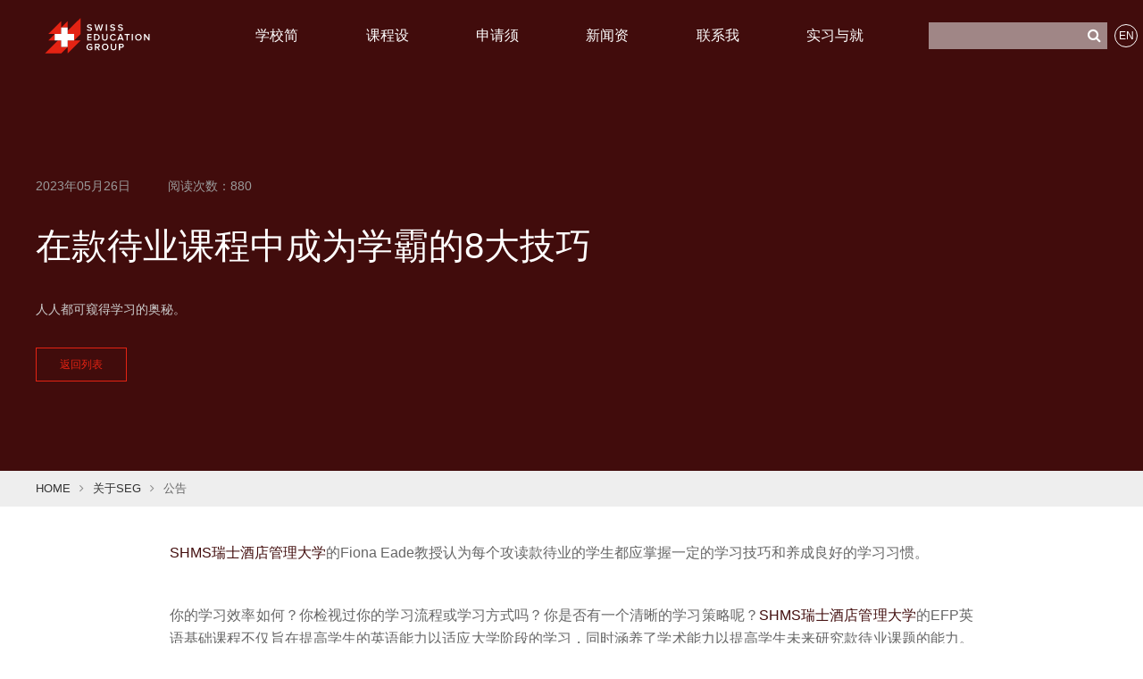

--- FILE ---
content_type: text/html; charset=UTF-8
request_url: https://www.swisseducation.com.cn/%E5%9C%A8%E6%AC%BE%E5%BE%85%E4%B8%9A%E8%AF%BE%E7%A8%8B%E4%B8%AD%E6%88%90%E4%B8%BA%E5%AD%A6%E9%9C%B8%E7%9A%848%E5%A4%A7%E6%8A%80%E5%B7%A7/
body_size: 14536
content:
<!Doctype html>
<html>
<head>


<title>  在款待业课程中成为学霸的8大技巧 | SEG瑞士教育集团</title>
<meta name="keywords" content="SEG瑞士教育集团">
<meta name="description" content="SEG瑞士教育集团">

<meta http-equiv="content-language" content="zh" />
<meta http-equiv="X-UA-Compatible" content="IE=edge,chrome=1" />
<meta http-equiv="Content-Type" content="text/html; charset=utf-8" />
<meta http-equiv="Content-Language" content="en,en-US,en-UK,fr,zh,zh-CN,zh-HK,zh-TW" />
<meta name="viewport" content="width=device-width, initial-scale=1, maximum-scale=1, user-scalable=no" />
<meta content="telephone=no" name="format-detection">
<meta name="author" content="上海松一网络科技有限公司 提供开发设计,http://www.songyi.net" />
<link rel="icon" href="/style/images/favicons.png"/>
 

<link rel="stylesheet" type="text/css" href="/style/css/font-awesome-4.7.0/css/font-awesome.css"/>
<link rel="stylesheet" type="text/css" href="/style/css/aos.css" />
<link rel="stylesheet" type="text/css" href="/style/css/nav01.css" />
<link rel="stylesheet" type="text/css" href="/style/css/seg.css?v=90" />  
<link rel="stylesheet" type="text/css" href="/style/css/seg-h5.css?v=8"/> 
<link rel="stylesheet" href="/style/css/nav.css"> 

<!--[if lte IE 8]>
	<div class="web-ie2018">
   <dl>
      <h4>SEG瑞士教育集团</h4> 
	  <h3>请升级浏览器版本</h3>
	  <h4>您正在使用旧版本浏览器。请升级浏览器以获得更好的体验。</h4>
	  <dd>
	    <a href="//www.google.com/chrome" target="_blank"> <span>Chrome</span></a>
		<a href="//www.firefox.com/" target="_blank"> <span>Firefox</span></a>
		<a href="//www.apple.com/safari/" target="_blank"> <span>Safari</span></a>
		<a href="//www.microsoft.com/en-us/windows/microsoft-edge" target="_blank"> <span>Edge</span></a>
	  </dd>
   </dl>
</div>
<![endif]-->
  


<script type="text/javascript" src="/style/js/nav3.js" ></script>
<script type="text/javascript" src="/style/js/jquery.js" ></script>
<script type="text/javascript" src="/style/js/nav01.js" ></script>
<script type="text/javascript" src="/style/js/swiper.min.js"></script>




 

<script> 
var _hmt = _hmt || []; 
(function() { var hm = document.createElement("script");
hm.src = "https://hm.baidu.com/hm.js?90bbdd425cd61d926b28e59887c83e87"; 
var s = document.getElementsByTagName("script")[0]; 
s.parentNode.insertBefore(hm, s); })(); 
</script>





<!-- Google tag (gtag.js) -->
<script async src="https://www.googletagmanager.com/gtag/js?id=AW-16913193021">
</script>
<script>
  window.dataLayer = window.dataLayer || [];
  function gtag(){dataLayer.push(arguments);}
  gtag('js', new Date());

  gtag('config', 'AW-16913193021');
</script>

<!-- Event snippet for 提交潜在客户表单 conversion page -->
<script>
  gtag('event', 'conversion', {'send_to': 'AW-16913193021/DbrCCID0racaEL2w64A_'});
</script>

<script>(function(w,d,t,r,u){var f,n,i;w[u]=w[u]||[],f=function(){var o={ti:"187183697", enableAutoSpaTracking: true};o.q=w[u],w[u]=new UET(o),w[u].push("pageLoad")},n=d.createElement(t),n.src=r,n.async=1,n.onload=n.onreadystatechange=function(){var s=this.readyState;s&&s!=="loaded"&&s!=="complete"||(f(),n.onload=n.onreadystatechange=null)},i=d.getElementsByTagName(t)[0],i.parentNode.insertBefore(n,i)})(window,document,"script","//bat.bing.com/bat.js","uetq");</script>



</head>
<body class="drawer drawer--right">



 
  



<div class="pch"  aos="fade" aos-delay="300" ><div id="pcht" class="pcht">
  <div class="icenter">

    <div class="left">
	<a href="/"   class="logo"><svg width="152" height="52" viewBox="0 0 152 52" fill="none" xmlns="http://www.w3.org/2000/svg"><path d="M60.7734 17.5062L61.6861 16.2202C62.3084 16.9254 63.3455 17.5477 64.673 17.5477C66.042 17.5477 66.5398 16.8839 66.5398 16.2617C66.5398 14.2704 61.0638 15.5149 61.0638 12.0717C61.0638 10.4953 62.4328 9.29224 64.5071 9.29224C65.959 9.29224 67.1621 9.79004 68.0333 10.6197L67.1206 11.8643C66.3739 11.1176 65.3783 10.7857 64.3826 10.7857C63.4285 10.7857 62.8062 11.2835 62.8062 11.9473C62.8062 13.6896 68.2822 12.611 68.2822 16.1372C68.2822 17.7136 67.1621 19.0411 64.6315 19.0411C62.8892 18.9996 61.6031 18.3774 60.7734 17.5062Z" fill="black"></path><path d="M79.8981 18.8338L78.0728 11.8643L76.2475 18.8338H74.5051L71.8086 9.41675H73.6339L75.4593 16.6351L77.409 9.41675H78.7366L80.6863 16.6351L82.5117 9.41675H84.3785L81.682 18.8338H79.8981Z" fill="black"></path><path d="M88.4023 18.8338V9.41675H90.0617V18.8338H88.4023Z" fill="black"></path><path d="M94.418 17.5062L95.3306 16.2202C95.9529 16.9254 96.99 17.5477 98.3175 17.5477C99.6865 17.5477 100.184 16.8839 100.184 16.2617C100.184 14.2704 94.7084 15.5149 94.7084 12.0717C94.7084 10.4953 96.0774 9.29224 98.1516 9.29224C99.6036 9.29224 100.807 9.79004 101.678 10.6197L100.765 11.8643C100.018 11.1176 99.0228 10.7857 98.0271 10.7857C97.073 10.7857 96.4507 11.2835 96.4507 11.9473C96.4507 13.6896 101.927 12.611 101.927 16.1372C101.927 17.7136 100.807 19.0411 98.2761 19.0411C96.5337 18.9996 95.2891 18.3774 94.418 17.5062Z" fill="black"></path><path d="M105.744 17.5062L106.657 16.2202C107.279 16.9254 108.316 17.5477 109.644 17.5477C111.013 17.5477 111.511 16.8839 111.511 16.2617C111.511 14.2704 106.035 15.5149 106.035 12.0717C106.035 10.4953 107.404 9.29224 109.478 9.29224C110.93 9.29224 112.133 9.79004 113.004 10.6197L112.091 11.8643C111.345 11.1176 110.349 10.7857 109.353 10.7857C108.399 10.7857 107.777 11.2835 107.777 11.9473C107.777 13.6896 113.253 12.611 113.253 16.1372C113.253 17.7136 112.133 19.0411 109.602 19.0411C107.86 18.9996 106.615 18.3774 105.744 17.5062Z" fill="black"></path><path d="M61.2715 32.9385V23.5215H67.7016V24.9734H62.8894V27.3795H67.5772V28.8315H62.8894V31.445H67.7016V32.897H61.2715V32.9385Z" fill="black"></path><path d="M71.1035 32.9385V23.5215H74.5882C77.5336 23.5215 79.5249 25.4713 79.5249 28.2092C79.5249 30.9887 77.5337 32.9385 74.6297 32.9385H71.1035ZM77.824 28.2092C77.824 26.3839 76.704 24.9734 74.5882 24.9734H72.7214V31.4865H74.5882C76.6625 31.4865 77.824 30.0346 77.824 28.2092Z" fill="black"></path><path d="M82.8027 29.2049V23.5215H84.4621V29.1634C84.4621 30.6568 85.2918 31.611 86.8683 31.611C88.4447 31.611 89.2744 30.6568 89.2744 29.1634V23.5215H90.9338V29.2049C90.9338 31.528 89.6063 33.1044 86.8683 33.1044C84.1717 33.1044 82.8027 31.528 82.8027 29.2049Z" fill="black"></path><path d="M94.252 28.2507C94.252 25.3467 96.4092 23.397 99.1886 23.397C101.097 23.397 102.259 24.3511 102.964 25.5127L101.553 26.2594C101.097 25.4712 100.184 24.8904 99.1886 24.8904C97.3218 24.8904 95.9528 26.3009 95.9528 28.2922C95.9528 30.2419 97.3218 31.6939 99.1886 31.6939C100.184 31.6939 101.097 31.1131 101.553 30.3249L102.964 31.0301C102.259 32.1502 101.055 33.1459 99.1886 33.1459C96.4092 33.1044 94.252 31.1131 94.252 28.2507Z" fill="black"></path><path d="M112.506 32.9385L111.801 31.1132H107.486L106.781 32.9385H104.914L108.606 23.5215H110.68L114.373 32.9385H112.506ZM109.643 25.1809L107.942 29.6612H111.344L109.643 25.1809Z" fill="black"></path><path d="M118.396 32.9385V24.9734H115.533V23.5215H122.876V24.9734H120.014V32.9385H118.396Z" fill="black"></path><path d="M125.988 32.9385V23.5215H127.648V32.9385H125.988Z" fill="black"></path><path d="M130.926 28.2507C130.926 25.4297 132.917 23.397 135.738 23.397C138.559 23.397 140.55 25.4712 140.55 28.2507C140.55 31.0301 138.559 33.1044 135.738 33.1044C132.917 33.1044 130.926 31.0301 130.926 28.2507ZM138.849 28.2507C138.849 26.3009 137.605 24.8489 135.738 24.8489C133.83 24.8489 132.627 26.3009 132.627 28.2507C132.627 30.2004 133.83 31.6524 135.738 31.6524C137.646 31.6524 138.849 30.159 138.849 28.2507Z" fill="black"></path><path d="M150.381 32.9385L145.486 26.218V32.9385H143.826V23.5215H145.527L150.339 30.0346V23.5215H151.999V32.9385H150.381Z" fill="black"></path><path d="M60.1934 42.3554C60.1934 39.41 62.3921 37.5017 65.13 37.5017C66.9554 37.5017 68.1584 38.3729 68.9052 39.4515L67.5777 40.2397C67.0798 39.5344 66.1672 38.9951 65.13 38.9951C63.2632 38.9951 61.8942 40.4056 61.8942 42.3969C61.8942 44.3467 63.2632 45.7986 65.13 45.7986C66.0842 45.7986 66.9554 45.3423 67.3702 44.9689V43.434H64.5493V41.982H68.9881V45.5082C68.0755 46.5453 66.748 47.2091 65.13 47.2091C62.3921 47.2091 60.1934 45.3008 60.1934 42.3554Z" fill="black"></path><path d="M77.7836 47.0432L75.7094 43.517H74.05V47.0432H72.3906V37.6262H76.5391C78.4059 37.6262 79.609 38.8293 79.609 40.5716C79.609 42.231 78.4889 43.1437 77.3688 43.3511L79.6919 47.0432H77.7836ZM77.9496 40.5716C77.9496 39.659 77.2858 39.0782 76.3317 39.0782H74.05V42.0651H76.3317C77.2443 42.0651 77.9496 41.4843 77.9496 40.5716Z" fill="black"></path><path d="M82.5547 42.3554C82.5547 39.5344 84.546 37.5017 87.3669 37.5017C90.1879 37.5017 92.1792 39.5759 92.1792 42.3554C92.1792 45.1349 90.1879 47.2091 87.3669 47.2091C84.546 47.2091 82.5547 45.1349 82.5547 42.3554ZM90.4783 42.3554C90.4783 40.4056 89.2337 38.9537 87.3669 38.9537C85.4586 38.9537 84.2556 40.4056 84.2556 42.3554C84.2556 44.3052 85.4586 45.7571 87.3669 45.7571C89.2752 45.7571 90.4783 44.2637 90.4783 42.3554Z" fill="black"></path><path d="M95.4551 43.3096V37.6262H97.1145V43.2681C97.1145 44.7616 97.9442 45.7157 99.5206 45.7157C101.097 45.7157 101.927 44.7616 101.927 43.2681V37.6262H103.586V43.3096C103.586 45.6328 102.259 47.2092 99.5206 47.2092C96.7826 47.2092 95.4551 45.6328 95.4551 43.3096Z" fill="black"></path><path d="M107.279 47.0432V37.6262H111.428C113.419 37.6262 114.498 38.9537 114.498 40.5716C114.498 42.148 113.378 43.517 111.428 43.517H108.939V47.0432H107.279ZM112.797 40.5716C112.797 39.659 112.133 39.0782 111.22 39.0782H108.939V42.0651H111.22C112.133 42.0651 112.797 41.4843 112.797 40.5716Z" fill="black"></path><path d="M51.691 32.8972H32.8984V51.7312L51.691 32.8972Z" fill="#E42313"></path><path d="M4.6875 23.5215H23.4801V4.6875L4.6875 23.5215Z" fill="#E42313"></path><path d="M32.8975 4.6875L23.4805 14.1045H32.8975V4.6875Z" fill="#E42313"></path><path d="M14.1045 23.5212L4.6875 32.8968H14.1045V23.5212Z" fill="#E42313"></path><path d="M23.4804 42.3142V32.8972H18.7926L0 51.7312H4.68778H23.4804L32.8974 42.3142H23.4804Z" fill="#E42313"></path><path d="M32.8984 18.7925V23.5218H42.274V32.8973L51.691 23.5218V4.68776V0L32.8984 18.7925Z" fill="#E42313"></path><path d="M42.2736 23.5217H32.8981V14.1047H23.481V23.5217H14.1055V32.8973H23.481V42.3143H32.8981V32.8973H42.2736V23.5217Z" fill="white"></path></svg></a>
	
	<dl>
     <!--
	  <dd><h3><a  >关于SEG <div class="fa fa-angle-down"></div></a></h3>
	    <div class="navbottom">
		  <div class="icenter">
		  <a href="/about/seg2022/"><p><img src="/style/images/navbottom01.jpg"></p><span>SEG介绍</span></a>
		  <a href="/about/chinacompany/"><p><img src="/style/images/navbottom02.jpg"></p><span>中国办事处</span></a>
		  <a href="/about/tops/"><p><img src="/style/images/navbottom03.jpg"></p><span>排名</span></a>
		  <a href="/about/teams/"><p><img src="/style/images/navbottom03team.jpg"></p><span>管理团队</span></a>
		  <a href="/about/events/"><p><img src="/style/images/navbottom04.jpg?v=1"></p><span>媒体报道</span></a>
		  <a href="/about/partners/"><p><img src="/style/images/navbottom05.jpg?=v1"></p><span>合作企业</span></a>
		  <a href="/about/news/"><p><img src="/style/images/navbottom06.jpg"></p><span>公告</span></a>
		  </div>
		</div>
	  </dd>

	  <dd><h3><a href="/schools/">了解学校 <div class="fa fa-angle-down"></div></a></h3>
	     <div class="navbottom">
		  <div class="icenter">
		  <a href="/schools/crcs/"><p><img src="/style/images/navbottom07.jpg"></p><span>CRCS</span></a>
		  <a href="/schools/caas/"><p><img src="/style/images/navbottom10.jpg"></p><span>CAAS</span></a>
		  <a href="/schools/shms/"><p><img src="/style/images/navbottom08.jpg"></p><span>SHMS</span></a>
		  <a href="/schools/him/"><p><img src="/style/images/navbottom09.jpg"></p><span>HIM</span></a>
		  </div>
		</div>
	  </dd>


	  <dd><h3><a href="/class2022/c1/">课程设置 <div class="fa fa-angle-down"></div></a></h3>
	     <div class="navbottom">
		  <div class="icenter">
		  <a href="/class2022/c1/"><p><img src="/style/images/class2022nav1.jpg"></p><span>本科</span></a>
		  <a href="/class2022/c2/"><p><img src="/style/images/class2022nav2.jpg"></p><span>硕士</span></a>
		  <a href="/class2022/c3/"><p><img src="/style/images/class2022nav3.jpg"></p><span>证书文凭</span></a>
		  <a href="/class2022/c4/"><p><img src="/style/images/class2022nav4.jpg"></p><span>夏令营</span></a>
		  <a href="/class2022/c5/"><p><img src="/style/images/class2022nav5.jpg"></p><span>线上课程</span></a>
		  <a href="/class2022/c6/"><p><img src="/style/images/class2022nav6.jpg"></p><span>中国区大一班</span></a>
		  </div>
		</div>
	  </dd>


	  <dd><h3><a href="/infos/m1/">申请须知 <div class="fa fa-angle-down"></div></a></h3>
	     <div class="navbottom">
		  <div class="icenter">
		  <a href="/infos/m1/"><p><img src="/style/images/infosnav1.jpg"></p><span>入学要求</span></a>
		  <a href="/infos/m2/"><p><img src="/style/images/infosnav2.jpg"></p><span>申请流程</span></a>
		  <a href="/infos/m3/"><p><img src="/style/images/infosnav3.jpg"></p><span>申请材料</span></a>
		  <a href="/infos/m4/"><p><img src="/style/images/infosnav4.jpg"></p><span>奖学金</span></a>
		  <a href="/infos/m5/"><p><img src="/style/images/infosnav5.jpg"></p><span>学费详情</span></a>
		  </div>
		</div>
	  </dd>



	  <dd><h3><a href="/jobs/j1/">实习就业 <div class="fa fa-angle-down"></div></a></h3>
		<div class="navbottom">
		  <div class="icenter">
		  <a href="/jobs/j1/"><p><img src="/style/images/jobsnav1.jpg"></p><span>就业途径</span></a>
		  <a href="/jobs/j2/"><p><img src="/style/images/jobsnav2.jpg"></p><span>就业优势</span></a>
		  <a href="/jobs/j3/"><p><img src="/style/images/jobsnav3.jpg"></p><span>学生分享</span></a>
		  </div>
		</div>
	  </dd>

	  <dd><h3><a href="/alumnus/a1/">校友会 <div class="fa fa-angle-down"></div></a></h3>
	     <div class="navbottom">
		  <div class="icenter">
		  <a href="/alumnus/a1/"><p><img src="/style/images/alumnusnav1.jpg"></p><span>校友会简介</span></a>
		  <a href="/alumnus/a2/"><p><img src="/style/images/alumnusnav2.jpg"></p><span>聚会活动</span></a>
		  <a href="/alumnus/a3/"><p><img src="/style/images/alumnusnav3.jpg"></p><span>校友风采</span></a>
		  <a href="/alumnus/a4/"><p><img src="/style/images/alumnusnav4.jpg"></p><span>慈善活动</span></a>
		  </div>
		</div>
	  </dd>

	  <dd><h3><a href="/switzerland/s1/">探索瑞士 <div class="fa fa-angle-down"></div></a></h3>
	     <div class="navbottom">
		  <div class="icenter">
		  <a href="/switzerland/s1/"><p><img src="/style/images/switzerlandnav1.jpg"></p><span>瑞士介绍</span></a>
		  <a href="/switzerland/s2/"><p><img src="/style/images/switzerlandnav2.jpg"></p><span>交通</span></a>
		  <a href="/switzerland/s3/"><p><img src="/style/images/switzerlandnav3.jpg"></p><span>生活</span></a>
		  <a href="/switzerland/s4/"><p><img src="/style/images/switzerlandnav4.jpg"></p><span>签证</span></a>
		  </div>
		</div>
	  </dd>

	  <dd><h3><a href="/contact/b1/">联系我们 <div class="fa fa-angle-down"></div></a></h3>
	     <div class="navbottom">
		  <div class="icenter">
		  <a href="/contact/b1/"><p><img src="/style/images/contactnav1.jpg"></p><span>联系信息</span></a>
		  <a href="/contact/b2/"><p><img src="/style/images/contactnav2.jpg"></p><span>发现SEG</span></a>
		  <a href="/contact/b3/"><p><img src="/style/images/contactnav3.jpg"></p><span>加入SEG中国办事处</span></a>
		  </div>
		</div>
	  </dd>-->


	  <dd><h3><a >学校简介 <div class="fa fa-angle-down"></div></a></h3>
	     <div class="navbottom">
		  <div class="icenter">
		  <a href="/schools/"><p><img src="/style/images/navbottom07.jpg"></p><span>了解学校</span></a>
		  <a href="/about/tops/"><p><img src="/style/images/navbottom03.jpg"></p><span>排名</span></a>
		  <a href="/infos/m5/"><p><img src="/style/images/infosnav5.jpg"></p><span>学费详情</span></a>
		  <a href="/alumnus/a1/"><p><img src="/style/images/alumnusnav1.jpg"></p><span>校友会</span></a>
		  <a href="/switzerland/s1/"><p><img src="/style/images/switzerlandnav1.jpg"></p><span>探索瑞士</span></a>
		  </div>
		</div>
	  </dd>


	  <dd><h3><a >课程设置 <div class="fa fa-angle-down"></div></a></h3>
	     <div class="navbottom">
		  <div class="icenter">
		  <a href="/class2022/c1/"><p><img src="/style/images/class2022nav1.jpg"></p><span>本科</span></a>
		  <a href="/class2022/c2/"><p><img src="/style/images/class2022nav2.jpg"></p><span>硕士</span></a>
		  <a href="/class2022/c3/"><p><img src="/style/images/class2022nav3.jpg"></p><span>证书文凭</span></a>
		  <a href="/class2022/c4/"><p><img src="/style/images/class2022nav4.jpg"></p><span>夏令营</span></a>
		  <a href="/class2022/c5/"><p><img src="/style/images/class2022nav5.jpg"></p><span>线上课程</span></a>
		  <a href="/class2022/c6/"><p><img src="/style/images/class2022nav6.jpg"></p><span>中国区大一班</span></a>
		  </div>
		</div>
	  </dd>

	  <dd><h3><a >申请须知 <div class="fa fa-angle-down"></div></a></h3>
	     <div class="navbottom">
		  <div class="icenter">
		  <a href="/infos/m1/"><p><img src="/style/images/infosnav1.jpg"></p><span>入学要求</span></a>
		  <a href="/infos/m2/"><p><img src="/style/images/infosnav2.jpg"></p><span>申请流程</span></a>
		  <a href="/infos/m3/"><p><img src="/style/images/infosnav3.jpg"></p><span>申请材料</span></a>
		  <!-- <a href="/infos/m4/"><p><img src="/style/images/infosnav4.jpg"></p><span>奖学金</span></a> -->
		  </div>
		</div>
	  </dd>

	  <dd><h3><a >新闻资讯 <div class="fa fa-angle-down"></div></a></h3>
	     <div class="navbottom">
		  <div class="icenter">
		  <a href="/about/news/"><p><img src="/style/images/navbottom03.jpg"></p><span>新闻资讯</span></a>
		  <a href="/chinanews/"><p><img src="/style/images/navbottom04.jpg"></p><span>学校活动</span></a>
		  <a href="/jobs/j3/"><p><img src="/style/images/jobsnav3.jpg"></p><span>学生风采</span></a>
		  <a href="/contact/b2/"><p><img src="/style/images/contactnav2.jpg"></p><span>发现SEG</span></a>
		  </div>
		</div>
	  </dd>

	  <dd><h3><a >联系我们 <div class="fa fa-angle-down"></div></a></h3>
	     <div class="navbottom">
		  <div class="icenter">
		  <a href="/contact/b1/"><p><img src="/style/images/contactnav1.jpg"></p><span>联系信息</span></a>
		  <a href="/about/seg2022/"><p><img src="/style/images/navbottom01.jpg"></p><span>关于SEG</span></a>
		  <a href="/about/chinacompany/"><p><img src="/style/images/navbottom02.jpg"></p><span>中国办事处</span></a>
		  <a href="/about/partners/"><p><img src="/style/images/navbottom05.jpg"></p><span>校企合作</span></a>
		  </div>
		</div>
	  </dd>

	  <dd><h3><a href="/jobs/j1/" >实习与就业 <div class="fa fa-angle-down"></div></a></h3></dd>

 



	</dl>
	</div>

	<div class="right" > 
	  <form action="https://www.swisseducation.com.cn/"   role="search" method="get"  class="h-rform">
	     <input type="text"  value="" name="s"  placeholder="">
	     <button type="submit"><i class="fa fa-search"></i></button>
	   </form>

	   <a href=" https://www.swisseducation.com/en/ " class="language">EN</a>

	</div>



	 <!-- 手机导航 -->
	 <button type="button" class="drawer-toggle drawer-hamburger"> <span class="drawer-hamburger-icon"></span></button>                      
 <nav class="drawer-nav" role="navigation">
     <ul class="drawer-menu">
         <ul class="drawer-menu">
           <li><a class="drawer-menu-item" href="/">首页</a></li>
      <li class="drawer-dropdown"><a class="drawer-menu-item" href="javascript:;" data-toggle="dropdown" role="button" aria-expanded="false">关于SEG<span class="drawer-caret"></span></a>
          <ul class="drawer-dropdown-menu">
              <li><a  class="drawer-dropdown-menu-item" href="/about/seg2022/" title="1">SEG介绍</a></li>
              <li><a  class="drawer-dropdown-menu-item" href="/about/chinacompany/" title="2">中国办事处</a></li>
              <li><a  class="drawer-dropdown-menu-item" href="/about/tops/" title="3">排名</a></li>
              <li><a  class="drawer-dropdown-menu-item" href="/about/events/" title="5">媒体报道</a></li>
              <li><a  class="drawer-dropdown-menu-item" href="/about/partners/" title="6">合作企业</a></li>
			  <li><a  class="drawer-dropdown-menu-item" href="/about/news/" title="7">公告</a></li>
          </ul>
      </li>
	  <li class="drawer-dropdown"><a class="drawer-menu-item" href="javascript:;" data-toggle="dropdown" role="button" aria-expanded="false">了解学校<span class="drawer-caret"></span></a>
          <ul class="drawer-dropdown-menu">
              <li><a  class="drawer-dropdown-menu-item" href="/schools/crcs/" title="1">CRCS</a></li>
              <li><a  class="drawer-dropdown-menu-item" href="/schools/caas/" title="2">CAAS</a></li>
              <li><a  class="drawer-dropdown-menu-item" href="/schools/him/" title="3">HIM</a></li>
			  <li><a  class="drawer-dropdown-menu-item" href="/schools/shms/" title="4">SHMS</a></li>
          </ul>
      </li>
 
	  <li class="drawer-dropdown"><a class="drawer-menu-item" href="javascript:;" data-toggle="dropdown" role="button" aria-expanded="false">课程设置<span class="drawer-caret"></span></a>
          <ul class="drawer-dropdown-menu">
              <li><a  class="drawer-dropdown-menu-item" href="/class2022/c1/" title="1">本科</a></li>
              <li><a  class="drawer-dropdown-menu-item" href="/class2022/c2/" title="2">硕士</a></li>
              <li><a  class="drawer-dropdown-menu-item" href="/class2022/c3/" title="3">证书文凭</a></li>
			  <li><a  class="drawer-dropdown-menu-item" href="/class2022/c4/" title="4">夏令营</a></li>
              <li><a  class="drawer-dropdown-menu-item" href="/class2022/c5/" title="5">线上课程</a></li>
              <li><a  class="drawer-dropdown-menu-item" href="/class2022/c6/" title="6">中国区大一班</a></li>
          </ul>
      </li>
	  <li class="drawer-dropdown"><a class="drawer-menu-item" href="javascript:;" data-toggle="dropdown" role="button" aria-expanded="false">申请须知<span class="drawer-caret"></span></a>
          <ul class="drawer-dropdown-menu">
              <li><a  class="drawer-dropdown-menu-item" href="/infos/m1/" title="1">入学要求</a></li>
              <li><a  class="drawer-dropdown-menu-item" href="/infos/m2/" title="2">申请流程</a></li>
              <li><a  class="drawer-dropdown-menu-item" href="/infos/m3/" title="3">申请材料</a></li>
			  <!-- <li><a  class="drawer-dropdown-menu-item" href="/infos/m4/" title="4">奖学金</a></li> -->
              <li><a  class="drawer-dropdown-menu-item" href="/infos/m5/" title="5">学费详情</a></li>
          </ul>
      </li>
	  <li class="drawer-dropdown"><a class="drawer-menu-item" href="javascript:;" data-toggle="dropdown" role="button" aria-expanded="false">实习就业<span class="drawer-caret"></span></a>
          <ul class="drawer-dropdown-menu">
              <li><a  class="drawer-dropdown-menu-item" href="/jobs/j1/" title="1">就业途径</a></li>
              <li><a  class="drawer-dropdown-menu-item" href="/jobs/j2/" title="2">就业优势</a></li>
              <li><a  class="drawer-dropdown-menu-item" href="/jobs/j3/" title="3">学生分享</a></li>
          </ul>
      </li>
	  <li class="drawer-dropdown"><a class="drawer-menu-item" href="javascript:;" data-toggle="dropdown" role="button" aria-expanded="false">校友会<span class="drawer-caret"></span></a>
          <ul class="drawer-dropdown-menu">
              <li><a  class="drawer-dropdown-menu-item" href="/alumnus/a1/" title="1">校友会简介</a></li>
              <li><a  class="drawer-dropdown-menu-item" href="/alumnus/a2/" title="2">聚会活动</a></li>
              <li><a  class="drawer-dropdown-menu-item" href="/alumnus/a3/" title="3">校友风采</a></li>
			  <li><a  class="drawer-dropdown-menu-item" href="/alumnus/a4/" title="4">慈善活动</a></li>
          </ul>
      </li>
	  <li class="drawer-dropdown"><a class="drawer-menu-item" href="javascript:;" data-toggle="dropdown" role="button" aria-expanded="false">探索瑞士<span class="drawer-caret"></span></a>
          <ul class="drawer-dropdown-menu">
              <li><a  class="drawer-dropdown-menu-item" href="/switzerland/s1/" title="1">瑞士介绍</a></li>
              <li><a  class="drawer-dropdown-menu-item" href="/switzerland/s2/" title="2">交通</a></li>
              <li><a  class="drawer-dropdown-menu-item" href="/switzerland/s3/" title="3">生活</a></li>
			  <li><a  class="drawer-dropdown-menu-item" href="/switzerland/s4/" title="4">签证</a></li>
          </ul>
      </li>
	  <li class="drawer-dropdown"><a class="drawer-menu-item" href="javascript:;" data-toggle="dropdown" role="button" aria-expanded="false">联系我们<span class="drawer-caret"></span></a>
          <ul class="drawer-dropdown-menu">
              <li><a  class="drawer-dropdown-menu-item" href="/contact/b1/" title="1">联系方式</a></li>
              <li><a  class="drawer-dropdown-menu-item" href="/contact/b2/" title="2">发现SEG</a></li>
              <li><a  class="drawer-dropdown-menu-item" href="/contact/b3/" title="3">加入中国办事处</a></li>
          </ul>
      </li>


    </ul>

     </ul>

 </nav>




  </div>
</div></div>


<script type="text/javascript">
window.onscroll=function(){ 
    var t=document.documentElement.scrollTop||document.body.scrollTop;  
    var pcht=document.getElementById("pcht"); 
    if(t>= 100){ 
        pcht.className = "pchb";
    }else{
        pcht.className = "pcht";
    } 
}
</script>

 
  
   



 





 

<div class="newspagett">
 <div class="icenter" aos="fade-right" aos-delay="300">
  <span>2023年05月26日　　　阅读次数：880</span>
  <font>在款待业课程中成为学霸的8大技巧</font>
  <strong>人人都可窥得学习的奥秘。</strong>
  <a href="javascript:;" onclick="javascript:history.back(-1);" class="more1">返回列表</a>
  </div>
</div>


<div class="pagemklinks" aos="fade-right" aos-delay="300">
 <div class="icenter">
   <a href="/">HOME</a>
   <div class="fa fa-angle-right"></div>
   <a href="/about/seg2022/">关于SEG</a>
   <div class="fa fa-angle-right"></div>
   <span>公告</span>
 </div>
</div>
 


<div class="newspageshow">

 <p><a href="https://www.seg-shms.cn/">SHMS瑞士酒店管理大学</a>的Fiona Eade教授认为每个攻读款待业的学生都应掌握一定的学习技巧和养成良好的学习习惯。</p>
<p>&nbsp;</p>
<p>你的学习效率如何？你检视过你的学习流程或学习方式吗？你是否有一个清晰的学习策略呢？<a href="https://www.seg-shms.cn/">SHMS瑞士酒店管理大学</a>的EFP英语基础课程不仅旨在提高学生的英语能力以适应大学阶段的学习，同时涵养了学术能力以提高学生未来研究款待业课题的能力。EFP英语基础课程的一个基本要素是研究有效的学习技能和激发学习者意识，而这一点往往被忽视。</p>
<p>&nbsp;</p>
<p>大多数学有所成的学生总是能够制定严谨清晰的学习规划。他们了解自己的学习过程以及清楚哪些学习习惯能够最大限度地提升学习效率。正如教育家和领导力专家Terry Small所说，“让学生知道如何学习是学校教育的根基”。</p>
<p>&nbsp;</p>
<p>我们在EFP英语基础课程中使用的许多概念和学习技巧都是基于理论研究的，将神经科学引入学习中，使你的大脑能够更有效地学习。下次你潜心学习时，遵循学习的有效策略和技巧，就可以让你的大脑在轻松的条件下汲取知识。</p>
<p>&nbsp;</p>
<p><strong>1.熟悉课程思维导图</strong></p>
<p>对于每一门课程，都要制作一张关键主题的思维导图，用课程内容对应填充。首先，你提前研究课程主题、关键词和课程目标。然后，随着在课程中的推进，在导图上添加内容：勾选或标亮重要的内容，并边梳理边回答问题。 聪明勤奋的学生会事先预习下一堂课最有可能讨论的主要内容。这样一来，课堂上的时间可以被充分调动。你也会更容易掌握概念和想法。因为你的大脑已经熟悉了许多内容，信息的重复和强调会使知识点更长期保留，也有助于更深入地学习。</p>
<p>&nbsp;</p>
<p><strong>2.制定学习计划</strong></p>
<p>请时刻为周期学习做好心理准备。研究表明，人们平均需要66天才能形成一个有效的习惯（Lally, Philippa 2010, 引自Wood 2015）。所谓实践出真知，将学习时间安排在每天的固定的时间可以大大避免拖延症发作。通过将学习目标分解为一个个小任务纳入一个固定的时间表，你就不必花时间和精力不断决定是 “现在学习还是晚饭后学习”。 相同的时间、相同的地点、相同的学习流程是学习计划的核心，例如，定时散步、在同一张桌子上喝茶、吃巧克力。当你习惯了这种生活，达成目标就会轻而易举。</p>
<p>&nbsp;</p>
<p><strong>小窍门</strong>： 可以试试九十分钟学习然后休息的学习方式！这个习惯源自于 “脉冲”原理（九十分钟休息－活动周期，Kleitman, Nathan引用于Novotney, 2015）。设置一个定时器，努力实现九十分钟的集中学习目标，然后在开始另一个学习时区前给自己一段休息的时间。</p>
<p>&nbsp;</p>
<p><strong>3.定期复习</strong></p>
<p>构建滚动式知识回顾系统，以 “训练 ”大脑吸收新概念。每天或每周的定期复习对于长期保持记忆和抗击填鸭式学习的压力非常重要。你可以在一天结束时或一周结束时翻阅笔记，通过复习来掌握新的概念。为了帮助养成良好的习惯，你应该考虑为一周中的某些特定日子也制定具体的复习目标。例如，可以将周一和周三定为预习日，周二和周四为康奈尔笔记复习日，以此类推。</p>
<p>&nbsp;</p>
<p><strong>4.高效学习</strong></p>
<p>将每个主题的复习时间区隔开来，不要囫囵吞枣。当长时间学习时，大脑会放慢记忆和吸收的速度，并在同时在面对大量类似信息时变得更加混乱。请为不同科目保留较少的复习时间段。在一周内，简短但循环的复习方式会使你的大脑有更多时间来吸收材料。例如，每天短时间复习市场营销、人力资源、会计、酒店管理和成本控制，而不是在周一长时间复习市场营销或在周二长时间复习会计学。在学习时间段内变更主题有利于保持大脑的清醒，使它能够更有效地学习。</p>
<p>&nbsp;</p>
<p><strong>5.尝试向自己和他复述概念。</strong></p>
<p>用高强度的自我测试来驯化大脑。组建一个学习小组或寻找 “学习搭子”。三个臭皮匠，赛过诸葛亮。通过互相解释关键概念来自我测试。如果你能很好地阐释概念，这表明你理解它。学习小组可以一起准备测验式的问题，在短期的密集练习中互相测试。如果共同积累试题，你们就会有一套完备的考试复习题用于强化练习。如果你的朋友很忙，你可以通过对自己（或对想象中的听众）大声解释来进行自我测试。通过测试自己，你可以让大脑保持清醒，并发现自己是否在复习阶段中停滞不前。当你能够在不看笔记的情况下解释它时，你就已经掌握了它。</p>
<p>&nbsp;</p>
<p><img class="alignnone size-full wp-image-3909" src="http://www.swisseducation.com.cn/wp-content/uploads/2023/05/88.png" alt="" width="1342" height="882" srcset="https://www.swisseducation.com.cn/wp-content/uploads/2023/05/88.png 1342w, https://www.swisseducation.com.cn/wp-content/uploads/2023/05/88-300x197.png 300w, https://www.swisseducation.com.cn/wp-content/uploads/2023/05/88-768x505.png 768w, https://www.swisseducation.com.cn/wp-content/uploads/2023/05/88-1024x673.png 1024w" sizes="(max-width: 1342px) 100vw, 1342px" /></p>
<p style="text-align: center;"><strong>学生在学习英语技能的同时也能学会如何学习</strong></p>
<p>&nbsp;</p>
<p><strong>6.用康奈尔方法做笔记和复习。</strong></p>
<p>训练自己组织想法的能力。使用康奈尔笔记方法记录知识，在页面中央做笔记，然后在一侧列明每个概念或问题。在页面的底部，总结所有的想法，并问自己为什么它们是重要的。当复习的时候，覆盖住笔记部分，看看设置的问题来测试自己。然后，试着总结这个主题，并对照你之前的总结检查相似度。康奈尔方法一开始需要一些练习，但如果花时间这样做，你对信息的记忆会比单纯的阅读或翻看笔记好得多。</p>
<p>&nbsp;</p>
<p><strong>7.为你的学习课程设定具体（SMART）目标。</strong></p>
<p>给自己设定明确的任务，激励自己每节课都要完成。SMART是指具体的、可衡量的、可实现的、相关的和有时限的。为每节学习课创建一个可衡量和可实现的目标。将其分解成两个或三个目标。你可以把每个目标写在单独的便利贴上，并把它们贴在墙上。当完成每个目标时，你会感到满足和成就。首先选择在头脑清醒的时刻学习最困难或最具挑战性的话题或任务，这意味着你将花费最多的精力。</p>
<p>&nbsp;</p>
<p><strong>8.注意大脑健康。</strong></p>
<p>通过锻炼、饮食和良好的睡眠来照顾你的大脑。社交媒体并不能作为大脑休息的手段（康奈尔大学，2023）! 相反，站起来，去散步，洗澡，听音乐，或做20个跳绳。这都有助于刷新你的大脑，焕发精神，使你在下一次学习时能够集中精力。做左右脑练习，例如用你的右肘碰触到左膝。吃富含omega-3的坚果和鱼。喝大量的水以补充大脑的水分，如果你缺水，大脑就会变得 “昏昏欲睡”。将学习场所保持在大脑学习的最佳温度－17摄氏度（根据2023年的脑科专家的说法）。</p>
<p>成为学霸其实没有什么秘诀；它在于学习习惯，你需要训练大脑进行有效和定期的练习（Kline, 2020）。先花时间仔细研究学习习惯，将助力你学有所成。这些习惯的养成可能需要时间和毅力，但只要持之以恒，很快能看到成效。请谨记成功的学生必然有一个循序渐进的学习过程。有效的学习习惯将为你在所有款待业课程中铺平道路！</p>
<p>&nbsp;</p>
<p><strong>优秀学生代表感言</strong></p>
<p>&nbsp;</p>
<p><strong>Thaniya（高级学习课程学生顾问）</strong></p>
<p>“当你处理多线任务时，整理笔记并对知识认知清晰是很困难的。我认为最好的方法是以你能处理的方式来管理时间。做笔记时，把确定的材料和不太确定的材料分开，这样你就可以自我思考一下，或者在课后请老师给你解释。用不同的方式标记知识点，或者在笔记上为每一个模块做一个部分。当你借助笔记进行知识串联时，就不会忽略任何东西。”</p>
<p>&nbsp;</p>
<p><strong>Antonia（高级学习课程学生顾问）</strong></p>
<p>“在阅读课本时，要联想到例子。如果没有解释理论的例子，可以在网上做一些研究！ 可能会为你的论文和报告找到“源泉”! 请教老师也是一个有效的途径，他们非常乐意提供帮助。如果你的英语不好，请把问题转化成熟悉且简单的英语单词！”</p>
<p>&nbsp;</p>
<p><strong>Pan（前SAF主席）</strong></p>
<p>“上课时做笔记是必要的，同时不要害怕向老师提出问题。随着时间的推移，学习任务会越来越繁重，所以最好提前计划，优先考虑需要首先学习的内容。找到一个能让你感觉轻松的活动，劳逸结合。最后，享受整个过程。尽量不要有太大的压力。这是我们生命中最美好的几年，你应该尽量玩得开心，并尽可能多地与朋友和同龄人相处。”</p>
<p>&nbsp;</p>
<p><strong>Anson（<a href="https://www.seg-shms.cn/">SHMS瑞士酒店管理大学</a>BA4学生）</strong></p>
<p>请找到你的学习风格。在确定学习方式后，记忆学习内容就容易多了。每天一点一点地学习，在空闲时间观看有关该主题的趣味视频。通过这样做，把学习和娱乐结合起来。让学习变得更加有趣和轻松，你会比别人学的更多。关于语言，让自己沉浸在语言环境中，改变手机和笔记本电脑的语言设置，观看英语电影，并在国际环境中学习。让自己习惯这门语言并创造机会进行练习。最后，要积极学习，有疑问就问，不确定就问，不明白就搜索，做任何事情直到明白为止。犯错误是正常的，知识是最好的资产，语言是最好的朋友”。</p>
<p>&nbsp;</p>
<p><strong>Dèsirée Ayón （现任SAF主席和<a href="https://www.seg-shms.cn/">SHMS瑞士酒店管理大学</a>大使）</strong></p>
<p>“成功的学习不仅需要努力，还需要学会聪明的工作。以下是我的窍门： 制定合理的、可实现的目标，并将主要目标分解成小目标。暂停10-15分钟：四处走走，喝口水，但不要玩手机！ 另一个窍门是找一个学习伙伴。这将帮助你保持动力，防止拖延。充足的睡眠是必需的，如果没有足够的休息，你会很累。不要害怕寻求帮助，要从不同的角度看问题。你会发现学习可以是有趣的！ 一旦学会了如何正确地做这件事，你就会喜欢上它！”</p>
<p>&nbsp;</p>



</div>












<script src="/style/js/index.js?v=2"></script>

 



<div class="seglife"  >
  <h3>
    <span>#SWISSEDUCATED</span>
	<font>发现SEG瑞士教育集团</font>
  </h3>
  
  <div class="icenter">
    <a href="/chinanews/"><img src="/style/images/footer_tb1.png"><span>巡回活动报名</span><font>近距离了解瑞士酒店管理教育</font></a>
	<a href="/about/news/"><img src="/style/images/footer_tb2.png"><span>SEG公告</span><font>SEG瑞士教育集团中国办事处声明</font></a>
	<a href="/dowcat/p1/"><img src="/style/images/footer_tb3.png"><span>资料下载</span><font>期刊、简章、申请表、介绍册子下载</font></a>
	<a href="/contact/b1/"><img src="/style/images/footer_tb4.png"><span>联系我们</span><font>与入学事务老师联系，了解学校详情</font></a>
  </div>

 </div>








<div class="footer">
 
  <div class="toptt icenter">
    
	<dd>
	 <h3><a href="/about/seg2022/">关于SEG</a></h3>
	 <h4>
	   <span><a href="/about/seg2022/">SEG介绍</a></span>
	   <span><a href="/about/chinacompany/">中国办事处</a></span>
	   <span><a href="/about/tops/">排名</a></span>
	   <span><a href="/about/events/">媒体报道</a></span>
	   <span><a href="/about/partners/">合作企业</a></span>
	   <span><a href="/about/news/">公告</a></span>
	 </h4>
    </dd>
	<dd>
	 <h3><a href="/schools/">了解学校</a></h3>
	 <h4>
	   <span><a href="/schools/crcs/">CRCS</a></span>
	   <span><a href="/schools/caas/">CAAS</a></span>
	   <span><a href="/schools/him/">HIM</a></span>
	   <span><a href="/schools/shms/">SHMS</a></span>
	 </h4>
    </dd>
	<dd>
	 <h3><a href="/class2022/c1/">课程设置</a></h3>
	 <h4>
	   <span><a href="/class2022/c1/">本科</a></span>
	   <span><a href="/class2022/c2/">硕士</a></span>
	   <span><a href="/class2022/c3/">证书文凭</a></span>
	   <span><a href="/class2022/c4/">夏令营</a></span>
	   <span><a href="/class2022/c5/">线上课程</a></span>
	   <span><a href="/class2022/c6/">中国区大一班</a></span>
	 </h4>
    </dd>
	<dd>
	 <h3><a href="/infos/m1/">申请须知</a></h3>
	 <h4>
	   <span><a href="/infos/m1/">入学要求</a></span>
	   <span><a href="/infos/m2/">申请流程</a></span>
	   <span><a href="/infos/m3/">申请材料</a></span>
	   <!-- <span><a href="/infos/m4/">奖学金</a></span> -->
	   <span><a href="/infos/m5/">学费详情</a></span>
	 </h4>
    </dd>
	<dd>
	 <h3><a href="/jobs/j1/">实习就业</a></h3>
	 <h4>
	   <span><a href="/jobs/j1/">就业途径</a></span>
	   <span><a href="/jobs/j2/">就业优势</a></span>
	   <span><a href="/jobs/j3/">学生分享</a></span>
	 </h4>
    </dd>
	<dd>
	 <h3><a href="/alumnus/a1/">校友会</a></h3>
	 <h4>
	   <span><a href="/alumnus/a1/">校友会简介</a></span>
	   <span><a href="/alumnus/a2/">聚会活动</a></span>
	   <span><a href="/alumnus/a3/">校友风采</a></span>
	   <span><a href="/alumnus/a4/">慈善活动</a></span>
	 </h4>
    </dd>
	<dd>
	 <h3><a href="/switzerland/s1/">探索瑞士</a></h3>
	 <h4>
	   <span><a href="/switzerland/s1/">瑞士介绍</a></span>
	   <span><a href="/switzerland/s2/">交通</a></span>
	   <span><a href="/switzerland/s3/">生活</a></span>
	   <span><a href="/switzerland/s4/">签证</a></span>
	 </h4>
    </dd>
	<dd>
	 <h3><a href="/contact/b1/">联系我们</a></h3>
	 <h4>
	   <span><a href="/contact/b1/">联系方式</a></span>
	   <span><a href="/contact/b2/">发现SEG</a></span>
	 </h4>
    </dd>
	<dl>
	   <h3>搜索新闻信息</h3>
	   <form action="" method="post" class="h-rform">
	     <input type="text" value="" placeholder="Search your infomations">
	     <button type="submit"><i class="fa fa-search"></i></button>
	   </form>
	   <h3>SEG瑞士教育集团</h3>
	   <h5><span class="fa fa-envelope-o"></span><a href="#">contact@swisseducation.com.cn   </a></h5>
	   <h5><span class="fa fa-phone"></span><a href="#">400-062-9618</a></h5>
	   <h5><span class="fa fa-map-marker"></span><a >北京市朝阳区东三环中路 20 号乐成中心B座5层</a></h5>
	</dl>
 
  </div>
 
  <div class="fbot icenter">
    <dd>
	  <span>© 2022 广州雅博信息咨询有限公司</span>
	  <a href="/privacy-policy/"  style="margin-right:20px;">隐私政策</a>
	  <a href="https://beian.miit.gov.cn/" target="_blank" style="margin-right:20px;">粤ICP备2021153918号</a>
	  <script type="text/javascript" src="//js.users.51.la/21798787.js"></script>
	</dd>
	<dt>
	  <a href="http://www.songyi.net" target="_blank">Powered by SE</a>
	  <p>
	    <a href="#" class="fa fa-weibo"></a>
		<a href="#" class="fa fa-instagram"></a>
		<a href="#" class="fa fa-linkedin-square"></a>
		<a href="#" class="fa fa-facebook-official"></a>
		<a href="#" class="fa fa-twitter-square"></a>
	  </p>
	</dt>
	
  </div>

</div>














 














<div class="pc-1200px"></div>



<script type="text/javascript" src="/style/js/aos.js"></script>
<script>
			AOS.init({
				easing: 'ease-out-expo',
				duration: 1000,
				once: true,
				disable: window.innerWidth < 1024
			});
</script>

 

 
</body>
</html>

--- FILE ---
content_type: text/css
request_url: https://www.swisseducation.com.cn/style/css/nav01.css
body_size: 971
content:
..hamburger{background:0 0;border:none;display:block;height:24px;margin-left:15px;position:absolute;top:19px;width:32px;z-index:999;right:0;}.hamburger:hover{outline:0}.hamburger:focus{outline:0}.hamburger:active{outline:0}.hamburger.is-closed:before{-webkit-transform:translate3d(0,0,0);-webkit-transition:all .35s ease-in-out;color:#fff;content:'';display:block;font-size:14px;line-height:32px;opacity:0;text-align:center;width:100px}.hamburger.is-closed:hover before{-webkit-transform:translate3d(-100px,0,0);-webkit-transition:all .35s ease-in-out;display:block;opacity:1}.hamburger.is-closed .hamb-top{-webkit-transition:all .35s ease-in-out;background-color:black;top:0px}.hamburger.is-closed .hamb-middle{background-color:black;margin-top:-1px;top:50%}.hamburger.is-closed .hamb-bottom{-webkit-transition:all .35s ease-in-out;background-color:black;bottom:0px}.hamburger.is-closed .hamb-bottom,.hamburger.is-closed .hamb-middle,.hamburger.is-closed .hamb-top,.hamburger.is-open .hamb-bottom,.hamburger.is-open .hamb-middle,.hamburger.is-open .hamb-top{height:2px;left:0;position:absolute;width:100%}.hamburger.is-open .hamb-top{-webkit-transform:rotate(45deg);-webkit-transition:-webkit-transform .2s cubic-bezier(.73,1,.28,.08);background-color:black;margin-top:-2px;top:50%}.hamburger.is-open .hamb-middle{background-color:black;display:none}.hamburger.is-open .hamb-bottom{-webkit-transform:rotate(-45deg);-webkit-transition:-webkit-transform .2s cubic-bezier(.73,1,.28,.08);background-color:black;margin-top:-2px;top:50%}.hamburger.is-open:before{-webkit-transform:translate3d(0,0,0);-webkit-transition:all .35s ease-in-out;color:#ddd;content:'';display:block;font-size:14px;line-height:32px;opacity:0;text-align:center;width:100px}.hamburger.is-open:hover before{-webkit-transform:translate3d(-100px,0,0);-webkit-transition:all .35s ease-in-out;display:block;opacity:1}a,li,ul{list-style:none;text-decoration:none}ul li a{font-size:16px;color:#333}body{width:100%;height:100%;position:relative}.sidebar-nav{width:100%;height:100%;position:fixed;top:0;right:-100%;background-color:#fcfcfc;transition:all .3s;box-sizing:border-box;z-index:22;padding:100px 10% 0;}.sidebar-nav-open{right:0}.sidebar-nav .mnli>a{font-size:18px}.sidebar-nav .mnli .xl{display:none}.sidebar-nav .mnli a{display:flex;display:-webkit-flex;-webkit-align-items:center;align-items:center;-webkit-justify-content:flex-start;justify-content:flex-start;}.sidebar-nav .mnli>a{border-bottom:1px solid #ddd;color:#666;padding-bottom:5px;font-size:16px;margin-bottom:20px;}.sidebar-nav .mnli a .sj{display:inline-block;width:0;height:0;margin-left:4px;-webkit-transition:-webkit-transform .5s ease,opacity .5s ease;transition:transform .5s ease,opacity .5s ease;-webkit-transform:rotate(0);transform:rotate(0);vertical-align:middle;border-top:4px solid;border-right:4px solid transparent;border-left:4px solid transparent;color:inherit;}.sidebar-nav .mnli a .sjrotate{-webkit-transform:rotate(180deg);transform:rotate(180deg)}

.activ{color:#009CD6;}

.activ02{color:#009CD6!important;}.mnli-two>a{color:#999;padding-left:20px;font-size:14px;margin-bottom:15px;}.mnli-there>a{color:#999;padding-left:40px;font-size:14px;margin-bottom:10px;}

--- FILE ---
content_type: text/css
request_url: https://www.swisseducation.com.cn/style/css/seg.css?v=90
body_size: 25501
content:
/* 清除内外边距 */
body, h1, h2, h3, h4, h5, h6, hr, p, blockquote, /* structural elements 结构元素 */
dl, dt, dd, ul, ol, li, /* list elements 列表元素 */
pre, /* text formatting elements 文本格式元素 */
fieldset, lengend, button, input, textarea, /* form elements 表单元素 */select,option,
th, td { /* table elements 表格元素 */
    margin: 0;
    padding: 0; font-family:Arial,Microsoft Yahei;  text-align: justify;     font-weight: normal;
}

/* 设置默认字体 */
body,
button, input, select, textarea { /* for ie */
    /*font: 12px/1 Tahoma, Helvetica, Arial, "宋体", sans-serif;*/
  /*  font: 12px/1 "微软雅黑"; *//*Tahoma, Helvetica, Arial, "\5b8b\4f53", sans-serif;*/ /* 用 ascii 字符表示，使得在任何编码下都无问题 */
}

h1 { font-size: 18px; /* 18px / 12px = 1.5 */ }
h2 { font-size: 16px; }
h3 { font-size: 14px; }
h4, h5, h6 { font-size: 100%; }

address, cite, dfn, em, var { font-style: normal; } /* 将斜体扶正 */
code, kbd, pre, samp, tt {  } /* 统一等宽字体 */
small { font-size: 12px; } /* 小于 12px 的中文很难阅读，让 small 正常化 */

/* 重置列表元素 */
ul, ol { list-style: none; }

/* 重置文本格式元素 */
a { text-decoration: none; color: #410c0c;}
a:hover { text-decoration: none; }

abbr[title], acronym[title] { /* 注：1.ie6 不支持 abbr; 2.这里用了属性选择符，ie6 下无效果 */
    border-bottom: 1px dotted;
    cursor: help;
}

q:before, q:after { content: ''; }

/* 重置表单元素 */
legend { color: #000; } /* for ie6 */
fieldset, img { border: none; } /* img 搭车：让链接里的 img 无边框 */
/* 注：optgroup 无法扶正 */
button, input, select, textarea {
    font-size: 100%; /* 使得表单元素在 ie 下能继承字体大小 */
}

/* 重置表格元素 */
table {
    border-collapse: collapse;
    border-spacing: 0;
}

/* 重置 hr */
hr {
    border: none;
    height: 1px;
}

/* 让非ie浏览器默认也显示垂直滚动条，防止因滚动条引起的闪烁 */
html { overflow-y: scroll; }

audio, canvas, progress, video {display: inline-block;vertical-align: baseline;}
video::-internal-media-controls-download-button {display:none;}
video::-webkit-media-controls-enclosure {overflow:hidden;}
video::-webkit-media-controls-panel {width: calc(100% + 30px); }

html,body{ height:100%; }

 

.web-ie2018{ font-family: Arial,'宋体';   position: fixed;width: 100%;height: 100%;top: 0;left: 0;z-index: 9999999999999;background: #666;zoom:1;}
.web-ie2018 dl{    position: absolute;width: 700px;height: auto;top: 50%;margin-top: -200px;left: 50%;margin-left: -350px;background: #fff;}
.web-ie2018 dl #img{    display: block;margin: 50px auto;}
.web-ie2018 dl h3{    display: block;text-align: center;font-size: 28px;font-weight: normal;letter-spacing: 2px;margin: 0 auto 30px;}
.web-ie2018 dl h4{ display: block;text-align: center;font-size: 18px;font-weight: normal;letter-spacing: 2px;margin: 50px auto 50px;}
.web-ie2018 dl dd{ margin: 0 auto 50px;  display: block;text-align: center; margin-bottom:50px;}
.web-ie2018 dl dd a{ display: inline-block;margin: 0 20px;}
.web-ie2018 dl dd a img{display: block;margin: 0 auto;text-align: center;width: 50%;}
.web-ie2018 dl dd a span{display: block;font-size: 16px; color:#666;}




@font-face {
    font-family: "number";
    src: url("/style/font/number.woff2") format("woff2"),
        url("/style/font/number.woff") format("woff"),
        url("/style/font/number.ttf") format("truetype"),
        url("/style/font/number.eot") format("embedded-opentype"),
        url("/style/font/number.svg") format("svg");
}


@font-face {
    font-family: "Canela-Light";
    src: url("/style/font/Canela-Light.otf") format("otf");
}



input, button, select, textarea {outline: none;}
.clearfix:after{display:block;content:'';clear:both;visibility:hidden}

 body{}
*:focus{outline:none;}
 
/* swiper css */
.swiper-container{margin:0 auto;position:relative;overflow:hidden;list-style:none;padding:0;z-index:1}.swiper-container-no-flexbox .swiper-slide{float:left}.swiper-container-vertical>.swiper-wrapper{-webkit-box-orient:vertical;-webkit-box-direction:normal;-webkit-flex-direction:column;-ms-flex-direction:column;flex-direction:column}.swiper-wrapper{position:relative;width:100%;height:100%;z-index:1;display:-webkit-box;display:-webkit-flex;display:-ms-flexbox;display:flex;-webkit-transition-property:-webkit-transform;transition-property:-webkit-transform;-o-transition-property:transform;transition-property:transform;transition-property:transform,-webkit-transform;-webkit-box-sizing:content-box;box-sizing:content-box}.swiper-container-android .swiper-slide,.swiper-wrapper{-webkit-transform:translate3d(0,0,0);transform:translate3d(0,0,0)}.swiper-container-multirow>.swiper-wrapper{-webkit-flex-wrap:wrap;-ms-flex-wrap:wrap;flex-wrap:wrap}.swiper-container-free-mode>.swiper-wrapper{-webkit-transition-timing-function:ease-out;-o-transition-timing-function:ease-out;transition-timing-function:ease-out;margin:0 auto}.swiper-slide{-webkit-flex-shrink:0;-ms-flex-negative:0;flex-shrink:0;width:100%;height:100%;position:relative;-webkit-transition-property:-webkit-transform;transition-property:-webkit-transform;-o-transition-property:transform;transition-property:transform;transition-property:transform,-webkit-transform}.swiper-slide-invisible-blank{visibility:hidden}.swiper-container-autoheight,.swiper-container-autoheight .swiper-slide{height:auto}.swiper-container-autoheight .swiper-wrapper{-webkit-box-align:start;-webkit-align-items:flex-start;-ms-flex-align:start;align-items:flex-start;-webkit-transition-property:height,-webkit-transform;transition-property:height,-webkit-transform;-o-transition-property:transform,height;transition-property:transform,height;transition-property:transform,height,-webkit-transform}.swiper-container-3d{-webkit-perspective:1200px;perspective:1200px}.swiper-container-3d .swiper-cube-shadow,.swiper-container-3d .swiper-slide,.swiper-container-3d .swiper-slide-shadow-bottom,.swiper-container-3d .swiper-slide-shadow-left,.swiper-container-3d .swiper-slide-shadow-right,.swiper-container-3d .swiper-slide-shadow-top,.swiper-container-3d .swiper-wrapper{-webkit-transform-style:preserve-3d;transform-style:preserve-3d}.swiper-container-3d .swiper-slide-shadow-bottom,.swiper-container-3d .swiper-slide-shadow-left,.swiper-container-3d .swiper-slide-shadow-right,.swiper-container-3d .swiper-slide-shadow-top{position:absolute;left:0;top:0;width:100%;height:100%;pointer-events:none;z-index:10}.swiper-container-3d .swiper-slide-shadow-left{background-image:-webkit-gradient(linear,right top,left top,from(rgba(0,0,0,.5)),to(rgba(0,0,0,0)));background-image:-webkit-linear-gradient(right,rgba(0,0,0,.5),rgba(0,0,0,0));background-image:-o-linear-gradient(right,rgba(0,0,0,.5),rgba(0,0,0,0));background-image:linear-gradient(to left,rgba(0,0,0,.5),rgba(0,0,0,0))}.swiper-container-3d .swiper-slide-shadow-right{background-image:-webkit-gradient(linear,left top,right top,from(rgba(0,0,0,.5)),to(rgba(0,0,0,0)));background-image:-webkit-linear-gradient(left,rgba(0,0,0,.5),rgba(0,0,0,0));background-image:-o-linear-gradient(left,rgba(0,0,0,.5),rgba(0,0,0,0));background-image:linear-gradient(to right,rgba(0,0,0,.5),rgba(0,0,0,0))}.swiper-container-3d .swiper-slide-shadow-top{background-image:-webkit-gradient(linear,left bottom,left top,from(rgba(0,0,0,.5)),to(rgba(0,0,0,0)));background-image:-webkit-linear-gradient(bottom,rgba(0,0,0,.5),rgba(0,0,0,0));background-image:-o-linear-gradient(bottom,rgba(0,0,0,.5),rgba(0,0,0,0));background-image:linear-gradient(to top,rgba(0,0,0,.5),rgba(0,0,0,0))}.swiper-container-3d .swiper-slide-shadow-bottom{background-image:-webkit-gradient(linear,left top,left bottom,from(rgba(0,0,0,.5)),to(rgba(0,0,0,0)));background-image:-webkit-linear-gradient(top,rgba(0,0,0,.5),rgba(0,0,0,0));background-image:-o-linear-gradient(top,rgba(0,0,0,.5),rgba(0,0,0,0));background-image:linear-gradient(to bottom,rgba(0,0,0,.5),rgba(0,0,0,0))}.swiper-container-wp8-horizontal,.swiper-container-wp8-horizontal>.swiper-wrapper{-ms-touch-action:pan-y;touch-action:pan-y}.swiper-container-wp8-vertical,.swiper-container-wp8-vertical>.swiper-wrapper{-ms-touch-action:pan-x;touch-action:pan-x}
.swiper-button-next,.swiper-button-prev{position:absolute;top:50%;width:27px;height:44px;margin-top:-30px;z-index:10;cursor:pointer;background-size:27px 44px;background-position:center;background-repeat:no-repeat}.swiper-button-next.swiper-button-disabled,.swiper-button-prev.swiper-button-disabled{opacity:.35;cursor:auto;pointer-events:none}.swiper-button-prev,.swiper-container-rtl .swiper-button-next{background-image:url("data:image/svg+xml;charset=utf-8,%3Csvg%20xmlns%3D'http%3A%2F%2Fwww.w3.org%2F2000%2Fsvg'%20viewBox%3D'0%200%2027%2044'%3E%3Cpath%20d%3D'M0%2C22L22%2C0l2.1%2C2.1L4.2%2C22l19.9%2C19.9L22%2C44L0%2C22L0%2C22L0%2C22z'%20fill%3D'%23007aff'%2F%3E%3C%2Fsvg%3E");left:10px;right:auto}.swiper-button-next,.swiper-container-rtl .swiper-button-prev{background-image:url("data:image/svg+xml;charset=utf-8,%3Csvg%20xmlns%3D'http%3A%2F%2Fwww.w3.org%2F2000%2Fsvg'%20viewBox%3D'0%200%2027%2044'%3E%3Cpath%20d%3D'M27%2C22L27%2C22L5%2C44l-2.1-2.1L22.8%2C22L2.9%2C2.1L5%2C0L27%2C22L27%2C22z'%20fill%3D'%23007aff'%2F%3E%3C%2Fsvg%3E");right:10px;left:auto}.swiper-button-prev.swiper-button-white,.swiper-container-rtl .swiper-button-next.swiper-button-white{background-image:url("data:image/svg+xml;charset=utf-8,%3Csvg%20xmlns%3D'http%3A%2F%2Fwww.w3.org%2F2000%2Fsvg'%20viewBox%3D'0%200%2027%2044'%3E%3Cpath%20d%3D'M0%2C22L22%2C0l2.1%2C2.1L4.2%2C22l19.9%2C19.9L22%2C44L0%2C22L0%2C22L0%2C22z'%20fill%3D'%23ffffff'%2F%3E%3C%2Fsvg%3E")}.swiper-button-next.swiper-button-white,.swiper-container-rtl .swiper-button-prev.swiper-button-white{background-image:url("data:image/svg+xml;charset=utf-8,%3Csvg%20xmlns%3D'http%3A%2F%2Fwww.w3.org%2F2000%2Fsvg'%20viewBox%3D'0%200%2027%2044'%3E%3Cpath%20d%3D'M27%2C22L27%2C22L5%2C44l-2.1-2.1L22.8%2C22L2.9%2C2.1L5%2C0L27%2C22L27%2C22z'%20fill%3D'%23ffffff'%2F%3E%3C%2Fsvg%3E")}.swiper-button-prev.swiper-button-black,.swiper-container-rtl .swiper-button-next.swiper-button-black{background-image:url("data:image/svg+xml;charset=utf-8,%3Csvg%20xmlns%3D'http%3A%2F%2Fwww.w3.org%2F2000%2Fsvg'%20viewBox%3D'0%200%2027%2044'%3E%3Cpath%20d%3D'M0%2C22L22%2C0l2.1%2C2.1L4.2%2C22l19.9%2C19.9L22%2C44L0%2C22L0%2C22L0%2C22z'%20fill%3D'%23000000'%2F%3E%3C%2Fsvg%3E")}.swiper-button-next.swiper-button-black,.swiper-container-rtl .swiper-button-prev.swiper-button-black{background-image:url("data:image/svg+xml;charset=utf-8,%3Csvg%20xmlns%3D'http%3A%2F%2Fwww.w3.org%2F2000%2Fsvg'%20viewBox%3D'0%200%2027%2044'%3E%3Cpath%20d%3D'M27%2C22L27%2C22L5%2C44l-2.1-2.1L22.8%2C22L2.9%2C2.1L5%2C0L27%2C22L27%2C22z'%20fill%3D'%23000000'%2F%3E%3C%2Fsvg%3E")}.swiper-button-lock{display:none}.swiper-pagination{position:absolute;text-align:center;-webkit-transition:.3s opacity;-o-transition:.3s opacity;transition:.3s opacity;-webkit-transform:translate3d(0,0,0);transform:translate3d(0,0,0);z-index:10}.swiper-pagination.swiper-pagination-hidden{opacity:0}.swiper-container-horizontal>.swiper-pagination-bullets,.swiper-pagination-custom,.swiper-pagination-fraction{bottom:10px;left:0;width:100%}.swiper-pagination-bullets-dynamic{overflow:hidden;font-size:0}.swiper-pagination-bullets-dynamic .swiper-pagination-bullet{-webkit-transform:scale(.33);-ms-transform:scale(.33);transform:scale(.33);position:relative}.swiper-pagination-bullets-dynamic .swiper-pagination-bullet-active{-webkit-transform:scale(1);-ms-transform:scale(1);transform:scale(1)}.swiper-pagination-bullets-dynamic .swiper-pagination-bullet-active-main{-webkit-transform:scale(1);-ms-transform:scale(1);transform:scale(1)}.swiper-pagination-bullets-dynamic .swiper-pagination-bullet-active-prev{-webkit-transform:scale(.66);-ms-transform:scale(.66);transform:scale(.66)}.swiper-pagination-bullets-dynamic .swiper-pagination-bullet-active-prev-prev{-webkit-transform:scale(.33);-ms-transform:scale(.33);transform:scale(.33)}.swiper-pagination-bullets-dynamic .swiper-pagination-bullet-active-next{-webkit-transform:scale(.66);-ms-transform:scale(.66);transform:scale(.66)}.swiper-pagination-bullets-dynamic .swiper-pagination-bullet-active-next-next{-webkit-transform:scale(.33);-ms-transform:scale(.33);transform:scale(.33)}.swiper-pagination-bullet{width:8px;height:8px;display:inline-block;border-radius:100%;background:#000;opacity:.2}button.swiper-pagination-bullet{border:none;margin:0;padding:0;-webkit-box-shadow:none;box-shadow:none;-webkit-appearance:none;-moz-appearance:none;appearance:none}.swiper-pagination-clickable .swiper-pagination-bullet{cursor:pointer}.swiper-pagination-bullet-active{opacity:1;background:#007aff}.swiper-container-vertical>.swiper-pagination-bullets{right:10px;top:50%;-webkit-transform:translate3d(0,-50%,0);transform:translate3d(0,-50%,0)}.swiper-container-vertical>.swiper-pagination-bullets .swiper-pagination-bullet{margin:6px 0;display:block}.swiper-container-vertical>.swiper-pagination-bullets.swiper-pagination-bullets-dynamic{top:50%;-webkit-transform:translateY(-50%);-ms-transform:translateY(-50%);transform:translateY(-50%);width:8px}.swiper-container-vertical>.swiper-pagination-bullets.swiper-pagination-bullets-dynamic .swiper-pagination-bullet{display:inline-block;-webkit-transition:.2s top,.2s -webkit-transform;transition:.2s top,.2s -webkit-transform;-o-transition:.2s transform,.2s top;transition:.2s transform,.2s top;transition:.2s transform,.2s top,.2s -webkit-transform}.swiper-container-horizontal>.swiper-pagination-bullets .swiper-pagination-bullet{margin:0 4px}.swiper-container-horizontal>.swiper-pagination-bullets.swiper-pagination-bullets-dynamic{left:50%;-webkit-transform:translateX(-50%);-ms-transform:translateX(-50%);transform:translateX(-50%);white-space:nowrap}.swiper-container-horizontal>.swiper-pagination-bullets.swiper-pagination-bullets-dynamic .swiper-pagination-bullet{-webkit-transition:.2s left,.2s -webkit-transform;transition:.2s left,.2s -webkit-transform;-o-transition:.2s transform,.2s left;transition:.2s transform,.2s left;transition:.2s transform,.2s left,.2s -webkit-transform}.swiper-container-horizontal.swiper-container-rtl>.swiper-pagination-bullets-dynamic .swiper-pagination-bullet{-webkit-transition:.2s right,.2s -webkit-transform;transition:.2s right,.2s -webkit-transform;-o-transition:.2s transform,.2s right;transition:.2s transform,.2s right;transition:.2s transform,.2s right,.2s -webkit-transform}.swiper-pagination-progressbar{background:rgba(0,0,0,.25);position:absolute}.swiper-pagination-progressbar .swiper-pagination-progressbar-fill{background:#007aff;position:absolute;left:0;top:0;width:100%;height:100%;-webkit-transform:scale(0);-ms-transform:scale(0);transform:scale(0);-webkit-transform-origin:left top;-ms-transform-origin:left top;transform-origin:left top}.swiper-container-rtl .swiper-pagination-progressbar .swiper-pagination-progressbar-fill{-webkit-transform-origin:right top;-ms-transform-origin:right top;transform-origin:right top}.swiper-container-horizontal>.swiper-pagination-progressbar,.swiper-container-vertical>.swiper-pagination-progressbar.swiper-pagination-progressbar-opposite{width:100%;height:4px;left:0;top:0}.swiper-container-horizontal>.swiper-pagination-progressbar.swiper-pagination-progressbar-opposite,.swiper-container-vertical>.swiper-pagination-progressbar{width:4px;height:100%;left:0;top:0}.swiper-pagination-white .swiper-pagination-bullet-active{background:#fff}.swiper-pagination-progressbar.swiper-pagination-white{background:rgba(255,255,255,.25)}.swiper-pagination-progressbar.swiper-pagination-white .swiper-pagination-progressbar-fill{background:#fff}.swiper-pagination-black .swiper-pagination-bullet-active{background:#000}.swiper-pagination-progressbar.swiper-pagination-black{background:rgba(0,0,0,.25)}.swiper-pagination-progressbar.swiper-pagination-black .swiper-pagination-progressbar-fill{background:#000}.swiper-pagination-lock{display:none}.swiper-scrollbar{border-radius:10px;position:relative;-ms-touch-action:none;background:rgba(0,0,0,.1)}.swiper-container-horizontal>.swiper-scrollbar{position:absolute;left:1%;bottom:3px;z-index:50;height:5px;width:98%}.swiper-container-vertical>.swiper-scrollbar{position:absolute;right:3px;top:1%;z-index:50;width:5px;height:98%}.swiper-scrollbar-drag{height:100%;width:100%;position:relative;background:rgba(0,0,0,.5);border-radius:10px;left:0;top:0}.swiper-scrollbar-cursor-drag{cursor:move}.swiper-scrollbar-lock{display:none}.swiper-zoom-container{width:100%;height:100%;display:-webkit-box;display:-webkit-flex;display:-ms-flexbox;display:flex;-webkit-box-pack:center;-webkit-justify-content:center;-ms-flex-pack:center;justify-content:center;-webkit-box-align:center;-webkit-align-items:center;-ms-flex-align:center;align-items:center;text-align:center}.swiper-zoom-container>canvas,.swiper-zoom-container>img,.swiper-zoom-container>svg{max-width:100%;max-height:100%;-o-object-fit:contain;object-fit:contain}.swiper-slide-zoomed{cursor:move}.swiper-lazy-preloader{width:42px;height:42px;position:absolute;left:50%;top:50%;margin-left:-21px;margin-top:-21px;z-index:10;-webkit-transform-origin:50%;-ms-transform-origin:50%;transform-origin:50%;-webkit-animation:swiper-preloader-spin 1s steps(12,end) infinite;animation:swiper-preloader-spin 1s steps(12,end) infinite}.swiper-lazy-preloader:after{display:block;content:'';width:100%;height:100%;background-image:url("data:image/svg+xml;charset=utf-8,%3Csvg%20viewBox%3D'0%200%20120%20120'%20xmlns%3D'http%3A%2F%2Fwww.w3.org%2F2000%2Fsvg'%20xmlns%3Axlink%3D'http%3A%2F%2Fwww.w3.org%2F1999%2Fxlink'%3E%3Cdefs%3E%3Cline%20id%3D'l'%20x1%3D'60'%20x2%3D'60'%20y1%3D'7'%20y2%3D'27'%20stroke%3D'%236c6c6c'%20stroke-width%3D'11'%20stroke-linecap%3D'round'%2F%3E%3C%2Fdefs%3E%3Cg%3E%3Cuse%20xlink%3Ahref%3D'%23l'%20opacity%3D'.27'%2F%3E%3Cuse%20xlink%3Ahref%3D'%23l'%20opacity%3D'.27'%20transform%3D'rotate(30%2060%2C60)'%2F%3E%3Cuse%20xlink%3Ahref%3D'%23l'%20opacity%3D'.27'%20transform%3D'rotate(60%2060%2C60)'%2F%3E%3Cuse%20xlink%3Ahref%3D'%23l'%20opacity%3D'.27'%20transform%3D'rotate(90%2060%2C60)'%2F%3E%3Cuse%20xlink%3Ahref%3D'%23l'%20opacity%3D'.27'%20transform%3D'rotate(120%2060%2C60)'%2F%3E%3Cuse%20xlink%3Ahref%3D'%23l'%20opacity%3D'.27'%20transform%3D'rotate(150%2060%2C60)'%2F%3E%3Cuse%20xlink%3Ahref%3D'%23l'%20opacity%3D'.37'%20transform%3D'rotate(180%2060%2C60)'%2F%3E%3Cuse%20xlink%3Ahref%3D'%23l'%20opacity%3D'.46'%20transform%3D'rotate(210%2060%2C60)'%2F%3E%3Cuse%20xlink%3Ahref%3D'%23l'%20opacity%3D'.56'%20transform%3D'rotate(240%2060%2C60)'%2F%3E%3Cuse%20xlink%3Ahref%3D'%23l'%20opacity%3D'.66'%20transform%3D'rotate(270%2060%2C60)'%2F%3E%3Cuse%20xlink%3Ahref%3D'%23l'%20opacity%3D'.75'%20transform%3D'rotate(300%2060%2C60)'%2F%3E%3Cuse%20xlink%3Ahref%3D'%23l'%20opacity%3D'.85'%20transform%3D'rotate(330%2060%2C60)'%2F%3E%3C%2Fg%3E%3C%2Fsvg%3E");background-position:50%;background-size:100%;background-repeat:no-repeat}.swiper-lazy-preloader-white:after{background-image:url("data:image/svg+xml;charset=utf-8,%3Csvg%20viewBox%3D'0%200%20120%20120'%20xmlns%3D'http%3A%2F%2Fwww.w3.org%2F2000%2Fsvg'%20xmlns%3Axlink%3D'http%3A%2F%2Fwww.w3.org%2F1999%2Fxlink'%3E%3Cdefs%3E%3Cline%20id%3D'l'%20x1%3D'60'%20x2%3D'60'%20y1%3D'7'%20y2%3D'27'%20stroke%3D'%23fff'%20stroke-width%3D'11'%20stroke-linecap%3D'round'%2F%3E%3C%2Fdefs%3E%3Cg%3E%3Cuse%20xlink%3Ahref%3D'%23l'%20opacity%3D'.27'%2F%3E%3Cuse%20xlink%3Ahref%3D'%23l'%20opacity%3D'.27'%20transform%3D'rotate(30%2060%2C60)'%2F%3E%3Cuse%20xlink%3Ahref%3D'%23l'%20opacity%3D'.27'%20transform%3D'rotate(60%2060%2C60)'%2F%3E%3Cuse%20xlink%3Ahref%3D'%23l'%20opacity%3D'.27'%20transform%3D'rotate(90%2060%2C60)'%2F%3E%3Cuse%20xlink%3Ahref%3D'%23l'%20opacity%3D'.27'%20transform%3D'rotate(120%2060%2C60)'%2F%3E%3Cuse%20xlink%3Ahref%3D'%23l'%20opacity%3D'.27'%20transform%3D'rotate(150%2060%2C60)'%2F%3E%3Cuse%20xlink%3Ahref%3D'%23l'%20opacity%3D'.37'%20transform%3D'rotate(180%2060%2C60)'%2F%3E%3Cuse%20xlink%3Ahref%3D'%23l'%20opacity%3D'.46'%20transform%3D'rotate(210%2060%2C60)'%2F%3E%3Cuse%20xlink%3Ahref%3D'%23l'%20opacity%3D'.56'%20transform%3D'rotate(240%2060%2C60)'%2F%3E%3Cuse%20xlink%3Ahref%3D'%23l'%20opacity%3D'.66'%20transform%3D'rotate(270%2060%2C60)'%2F%3E%3Cuse%20xlink%3Ahref%3D'%23l'%20opacity%3D'.75'%20transform%3D'rotate(300%2060%2C60)'%2F%3E%3Cuse%20xlink%3Ahref%3D'%23l'%20opacity%3D'.85'%20transform%3D'rotate(330%2060%2C60)'%2F%3E%3C%2Fg%3E%3C%2Fsvg%3E")}@-webkit-keyframes swiper-preloader-spin{100%{-webkit-transform:rotate(360deg);transform:rotate(360deg)}}@keyframes swiper-preloader-spin{100%{-webkit-transform:rotate(360deg);transform:rotate(360deg)}}.swiper-container .swiper-notification{position:absolute;left:0;top:0;pointer-events:none;opacity:0;z-index:-1000}.swiper-container-fade.swiper-container-free-mode .swiper-slide{-webkit-transition-timing-function:ease-out;-o-transition-timing-function:ease-out;transition-timing-function:ease-out}.swiper-container-fade .swiper-slide{pointer-events:none;-webkit-transition-property:opacity;-o-transition-property:opacity;transition-property:opacity}.swiper-container-fade .swiper-slide .swiper-slide{pointer-events:none}.swiper-container-fade .swiper-slide-active,.swiper-container-fade .swiper-slide-active .swiper-slide-active{pointer-events:auto}.swiper-container-cube{overflow:visible}.swiper-container-cube .swiper-slide{pointer-events:none;-webkit-backface-visibility:hidden;backface-visibility:hidden;z-index:1;visibility:hidden;-webkit-transform-origin:0 0;-ms-transform-origin:0 0;transform-origin:0 0;width:100%;height:100%}.swiper-container-cube .swiper-slide .swiper-slide{pointer-events:none}.swiper-container-cube.swiper-container-rtl .swiper-slide{-webkit-transform-origin:100% 0;-ms-transform-origin:100% 0;transform-origin:100% 0}.swiper-container-cube .swiper-slide-active,.swiper-container-cube .swiper-slide-active .swiper-slide-active{pointer-events:auto}.swiper-container-cube .swiper-slide-active,.swiper-container-cube .swiper-slide-next,.swiper-container-cube .swiper-slide-next+.swiper-slide,.swiper-container-cube .swiper-slide-prev{pointer-events:auto;visibility:visible}.swiper-container-cube .swiper-slide-shadow-bottom,.swiper-container-cube .swiper-slide-shadow-left,.swiper-container-cube .swiper-slide-shadow-right,.swiper-container-cube .swiper-slide-shadow-top{z-index:0;-webkit-backface-visibility:hidden;backface-visibility:hidden}.swiper-container-cube .swiper-cube-shadow{position:absolute;left:0;bottom:0;width:100%;height:100%;background:#000;opacity:.6;-webkit-filter:blur(50px);filter:blur(50px);z-index:0}.swiper-container-flip{overflow:visible}.swiper-container-flip .swiper-slide{pointer-events:none;-webkit-backface-visibility:hidden;backface-visibility:hidden;z-index:1}.swiper-container-flip .swiper-slide .swiper-slide{pointer-events:none}.swiper-container-flip .swiper-slide-active,.swiper-container-flip .swiper-slide-active .swiper-slide-active{pointer-events:auto}.swiper-container-flip .swiper-slide-shadow-bottom,.swiper-container-flip .swiper-slide-shadow-left,.swiper-container-flip .swiper-slide-shadow-right,.swiper-container-flip .swiper-slide-shadow-top{z-index:0;-webkit-backface-visibility:hidden;backface-visibility:hidden}.swiper-container-coverflow .swiper-wrapper{-ms-perspective:1200px}
 




.pc-1200px{display: none;}
@media only screen and (max-width:1260px)
{
.pc-1200px{ position: fixed;width: 100%;height: 100%;top: 0;left: 0;background: #333;z-index: 99999999999999999;display: block;}
}




.icenter{display: block;width: 1500px;margin: 0 auto;overflow: hidden;}

 

/* pc */
.drawer-hamburger{display: none;}
.drawer-nav{display: none;}
.pc-1200px{display: none;}

/* h5 */
.cc_jian{display: none!important;}

 
.pch{ position: fixed;width: 100%;height: 100px;background:none;top: 0;left: 0;z-index: 9999; box-shadow: 1px 3px 20px 1px rgba(0,0,0,.0); }
#pcht .icenter{ height:100px; display: -webkit-flex;display: flex;-webkit-justify-content: space-between;justify-content: space-between;align-items: center;-webkit-align-items: center;    overflow: inherit;}
#pcht .icenter .left{display: block; display: -webkit-flex;display: flex;-webkit-justify-content: space-between;justify-content: space-between;align-items: center;-webkit-align-items: center;}
#pcht .icenter .left .logo{ display: block;overflow: hidden; margin-right: 50px; }
 .icenter .left .logo svg{ display: block;width: 100%;height: auto;}
 .icenter .left .logo svg path[fill=black] {fill: #fff;}
#pcht .icenter .left dl{display: -webkit-flex;display: flex;-webkit-justify-content: space-between;justify-content: space-between;align-items: center;-webkit-align-items: center;}
#pcht .icenter .left dl dd{ display: block; padding: 0 16px; position: relative;}
#pcht .icenter .left dl dd h3{display: block;    overflow: hidden;    height: 100px;    line-height: 100px;}
#pcht .icenter .left dl dd h3 a{color: #fff;font-size: 18px;     }
#pcht .icenter .left dl dd h3 a .fa{font-size: 12px;}
#pcht .icenter .right{    position: relative;  display: -webkit-flex;display: flex;-webkit-justify-content: space-between;justify-content: space-between;align-items: center;-webkit-align-items: center;}
#pcht .icenter .right a{display: block;width: 100px;height: 30px;background: #e42313;color: #fff;text-align: center;font-size: 14px;border: 1px solid #e42313;line-height: 30px;margin-left: 10px;}
#pcht .icenter .right .b{ color: #fff;background: none;border: 1px solid #fff;}
#pcht .icenter .right .fa-cloud-download{ color: #fff;background: none;border: 0;}
#pcht .icenter .right .fa-cloud-download:before{margin-right: 5px;}

.pch .pchb{background:#fff; box-shadow: 0 3px 6px 0 rgba(30,30,30,.15);  }

.pchb .icenter .left .logo svg path[fill=black] {fill: #333;}
#pcht.pchb .icenter .left dl dd h3 a{ color:#333; }
#pcht.pchb .icenter .right .b{ color: #333; border: 1px solid #ddd;}
#pcht.pchb .icenter .right .fa-cloud-download{ color: #333;} 






 
#pcht:hover{background: #fff;box-shadow: 0 3px 6px 0 rgba(30,30,30,.15); }
#pcht:hover .icenter .left dl dd h3 a{   text-align: center;   color: #333;}
#pcht:hover .icenter .left .logo svg path[fill=black]{ fill: #333;}
#pcht:hover .icenter .right .b{ color: #333;border: 1px solid #ddd;}
#pcht:hover .icenter .right .fa-cloud-download{    color: #333;}
#pcht .icenter .left dl dd:hover h3 a{ color:#e42313; }

#pcht .icenter .left dl dd .navbottom{ transition: all .2s; position: fixed; width: 100%;  height:auto; top:99px; border-top: 1px solid #eee; left: 0; background: #fff; z-index: 999;  display: block;  padding:30px 0; box-shadow: 0px 13px 20px 1px rgba(0,0,0,.1); opacity: 0;visibility: hidden; }
#pcht .icenter .left dl dd:hover .navbottom{opacity: 1;visibility: visible;}
#pcht .icenter .left dl dd .navbottom .icenter{display: block;height: auto;overflow: hidden;}
#pcht .icenter .left dl dd .navbottom a{ display: block;float: left;width: calc(23.5% - 2px);margin: 0 2% 2% 0;display: -webkit-flex;display: -ms-flexbox;display:flex;-webkit-align-items: center;-ms-flex-align: center;align-items: center; border: 1px solid #ddd; }
#pcht .icenter .left dl dd .navbottom a:hover{  border:1px solid #e42313;  }
#pcht .icenter .left dl dd .navbottom a:nth-child(4n){margin-right:0;}
#pcht .icenter .left dl dd .navbottom a p{ display: block;overflow: hidden;width: 25%;}
#pcht .icenter .left dl dd .navbottom a p img{ display: block; width: 100%;}
#pcht .icenter .left dl dd .navbottom a span{ display: block; overflow: hidden; width: 75%; color: #666; text-align: center; font-size: 16px;}
#pcht .icenter .left dl dd .navbottom a:hover span{color:#e42313; }

#pcht .icenter .left dl dd:after { opacity:0; transition: all .2s; content: ''; display: block; width: 0; height: 0; border: 10px solid transparent; border-bottom-color: #e42313; position: absolute; top: 80px; left: 50%; margin-left: -10px;}
#pcht .icenter .left dl dd:hover:after{ opacity: 1;}




#pcht .icenter .left dl{    margin-left: 5%;}
#pcht .icenter .left dl dd{margin: 0 20px;}
#pcht .icenter .left dl dd h3 a{font-size:18px;}


 
#pcht .icenter .right form{    display: block;   margin-left: 30px; overflow: hidden;    position: relative;}
#pcht .icenter .right form input{display: block; color: #fff;   border: 0;    height: 30px;    background: rgb(255 255 255 / 0.5);    width: 200px; text-indent: 20px;    opacity: 1;}
#pcht .icenter .right form button{ background: none; border: 0;    position: absolute;    top: 0;    right: 0;    width: 30px;    height: 30px;    line-height: 30px;    color: #fff;    text-align: center;}
#pcht .icenter .right .tor{ height: auto; margin: 0; width: auto; border: 0; background: none; font-size: 20px;}
#pcht .icenter .right .language {      color: #fff; font-size: 14px; position: absolute; top: 0px; right: -39px; height: 26px; margin: 0; width: 26px; border: 0; background: none; border-radius: 50%; border: 1px solid #fff; display: flex; align-items: center; justify-content: center;}
.pch #pcht.pchb .icenter .right form input,#pcht:hover .icenter .right form input{ background: #eee; color: #333;}
.pch #pcht.pchb .icenter .right .language ,#pcht:hover .icenter .right .language {color: #333;border-color: #333;}

.pch #pcht.pchb .icenter .right form button,#pcht:hover .icenter .right form button{ color: #333;}
.pch #pcht.pchb .icenter .right .tor,#pcht:hover .icenter .right .tor{color:#333;}

 
  

.banner{position: relative;width: 100%;overflow: hidden;height: auto; background: #fff;}
.banner:after{content:"";position: absolute;width: 100%;height: 100%;top: 0;left: 0;background: #000;opacity: 0.1;}
.banner video{width: 100%;display: block;} 
.banner .txt{ position: absolute;bottom: 150px;width: 100%;z-index: 3;text-align: center;}
.banner .txt h3{ display: block;text-align: center;color: #fff;font-size:100px;}
.banner .txt h4{ display: block;overflow: hidden;text-align: center;}
.banner .txt h4 .more{}

.banner .txt img{    display: block;    position: relative;    z-index: 3;    width: 70%;    margin: 0 auto 50px;}




.bannerlogos{display: block;overflow: hidden;border-bottom: 1px solid #ddd;padding:30px 0;}
.bannerlogos .icenter{display: -webkit-flex;display: flex;-webkit-justify-content: space-between;justify-content: space-between;align-items: top;-webkit-align-items: top; }
.bannerlogos .icenter a{display: block;overflow: hidden;}
.bannerlogos .icenter a img{ display: block;height: 70px;width: auto;margin: 0 auto; }









.seg10edu{display: block;overflow: hidden;border-bottom: 1px solid #ddd;padding:100px 0;}
.seg10edu h3{color: #e42313;display: block;text-align: center;font-size: 16px; margin-bottom: 30px;}
.seg10edu h4{line-height: 1em;margin:0 0 30px 0;display: block;text-align: center;font-size: 40px;font-weight: normal;color: #333;}
.seg10edu .icenter{display: -webkit-flex;display: flex;-webkit-justify-content: space-between;justify-content: space-between;align-items: top;-webkit-align-items: top;}
.seg10edu .icenter a{display: block;overflow: hidden;}
.seg10edu .icenter a img{ display: block;width: auto;height: 70px; margin:0 auto; }
.seg10edu .icenter a font{ display: block;margin: 10px 0 0 0;color: #999;text-align: center;}
.seg10edu .icenter span{display: block;width: 1px;height: 70px;background: #ddd;}










.segabout{  display: block;overflow: hidden;margin: 0; padding: 100px 0;    position: relative; }
.segabout dd{display: block;text-align: center;overflow: hidden;}
.segabout dd h3{line-height: 1em;margin:0 0 30px 0;display: block;text-align: center;font-size: 40px;font-weight: normal;color: #333;}
.segabout dd h4{display: block;text-align: center;font-size: 16px;font-weight: normal;color: #666;}
.segabout dd .more{}

.segabout .centers{ position: relative; display: -webkit-flex;display: flex;-webkit-justify-content: space-between;justify-content: space-between;align-items: top;-webkit-align-items: top; overflow: hidden; margin: 50px auto 0;width: 1000px;}
.segabout .centers dt{ display: block;overflow: hidden;}
.segabout .centers dt p{ display: block;text-align: center;}
.segabout .centers dt p strong{ color: #e42313;font-weight: normal;font-size: 54px;font-family: number;}
.segabout .centers dt p e{ color: #e42313;font-weight: normal;font-size: 30px;display: inline-block;vertical-align: top;margin: 15px 0 0 0;}
.segabout .centers dt font{ display: block;text-align: center;color: #333;font-size: 16px;margin-top: 10px;}
.segabout .centers span{display: block;width: 1px;height: 100px;background: #ddd;}








.segpic{background: url(../images/swiss-education-landscape.jpg) fixed;background-size: cover;overflow: hidden;}
.segpic dd{ display: block;text-align: center;overflow: hidden;margin:300px 0;}
.segpic dd h3{ display: block;color: #e42313;text-align: center;font-size: 30px;}
.segpic dd h4{display: block;text-align: center;color: #fff; line-height: 1em;margin: 30px 0;font-size: 120px;}
.segpic dd .more{ color: #fff;padding: 0 0 5px 0;}
.segpic dd .more:after,.segpic dd .more:before{ background:#fff;  }








.segschool{ display: block;overflow: hidden;margin: 0; padding: 100px 0 0;    position: relative;}
.segschool h3{ display: block;overflow: hidden;margin: 0 0 50px 0;}
.segschool h3 span{ color: #e42313;display: block;text-align: center;font-size: 16px; }
.segschool h3 strong{ line-height: 1em;margin: 20px 0;  display: block;text-align: center;font-size: 40px;font-weight: normal;color: #333;}
.segschool h3 font{  display: block;text-align: center;font-size: 16px;font-weight: normal;color: #666;}
.segschool .icenter{display: -webkit-flex;display: flex;-webkit-justify-content: space-between;justify-content: space-between;align-items: top;-webkit-align-items: top;}
.segschool .icenter a{ width: 23%; display: block;border: 1px solid #ddd;text-align: center;padding: 50px 0;position: relative;}
.segschool .icenter a p{display: block;overflow: hidden;position: relative;}
.segschool .icenter a p img{display: block; height: 70px; width: auto;margin: 0 auto;}
.segschool .icenter a p .logoh{display: block;}
.segschool .icenter a p .logob{display: none;}
.segschool .icenter a h4{display: block;text-align: center;color: #333;font-size: 34px;margin:70px auto;width:50%;}
.segschool .icenter a .more{ padding: 0 0 5px 0;color: #333;}
.segschool .icenter a .more:after,.segschool .icenter a .more:before{    background: #333;}
.segschool .icenter a:hover .more:after,.segschool .icenter a:hover .more:before{    background: #fff;}
.segschool .icenter a:nth-child(1):hover{ background: url(../images/segschool01.jpg);background-size: cover;}
.segschool .icenter a:nth-child(2):hover{ background: url(../images/segschool02.jpg);background-size: cover;}
.segschool .icenter a:nth-child(3):hover{ background: url(../images/segschool03.jpg);background-size: cover;}
.segschool .icenter a:nth-child(4):hover{ background: url(../images/segschool04.jpg);background-size: cover;}
.segschool .icenter a:hover h4{color:#fff;}
.segschool .icenter a:hover .more{color:#fff;}
.segschool .icenter a:hover p .logoh{display: none;}
.segschool .icenter a:hover p .logob{display: block;}















.seghelp{display: block;overflow: hidden;margin: 0; padding: 100px 0 0;    position: relative;}
.seghelp h3{ display: block;text-align: center;margin: 0 0 50px 0;}
.seghelp h3 span{ color: #e42313;font-size: 30px;line-height: 1em;margin: 0 10px 0 0;}
.seghelp h3 a{color: #666;font-size: 30px;line-height: 1em;margin: 0 10px 0 0;}
.seghelp dl{background: #410c0c; padding: 100px 0 150px;    position: relative;}
.seghelp dl dd{ position: absolute;width: 50%;height: 100%;background: url(../images/what-sets-us-apart.png);top: 0;left: 0;background-position: 50%;background-repeat: no-repeat;background-size: cover;}
.seghelp dl dt{ display: block;overflow: hidden;width: 50%;margin: 0 0 0 50%;}
.seghelp dl dt h4{color: #e42313;font-size: 16px;}
.seghelp dl dt h5{ color: #fff;font-size: 40px;margin: 20px 0;}
.seghelp dl dt h6{display: block;overflow: hidden;margin: 30px 0;}
.seghelp dl dt h6 p{ color: #fff;font-size: 16px;margin: 15px 0;position: relative;padding: 0 0 0 15px;}
.seghelp dl dt h6 p:after{ content:"";     content: "";position: absolute;width: 6px;height: 6px;background: #fff;top: 7px;left: 0;border-radius: 50%;}
.seghelp dl dt .txt{ display: block;width:80%;margin: 0 0 0 5%;}

.more2{transition: all .3s;display: block;color: #fff;opacity: 0.5;width: 100px;height: 40px;border: 1px solid #fff;text-align: center;line-height: 40px;margin: 0;font-size: 14px;}
.more2:hover{ opacity: 1; color: #000;background: #fff; }









.segteam{ display: block;overflow: hidden;margin: 0;background: #fff; padding: 100px 0;    position: relative;}
.segteam .icenter{ overflow: initial; }
.segteam h3{ display: block;overflow: hidden;width: 30%;  float: left; }
.segteam h3 font{ line-height: 26px; color: #666; display: block; font-size:16px;margin:30px 0;}
.segteam h3 span{ display: block; font-size: 40px;font-weight: normal;color: #333;  }

.more{ color: #e42313; font-size: 16px;display: inline-block;position: relative;padding: 30px 0 5px 0;overflow: hidden;}
.more:after{display: block;   -webkit-transition:0.6s; -moz-transition:0.6s; transition:0.6s; content: "";position: absolute;width: 100%;height: 1px;background: #e42313;left: 0;bottom:0;}
.more:before{display: block;   -webkit-transition:0.6s; -moz-transition:0.6s; transition:0.6s;content: "";position: absolute;width: 100%;height: 1px;background: #e42313;left: -120%;bottom:0;}
.more:hover:after{left:120%;}
.more:hover:before{left:0%;}

.segteam .list{ display: block;  position: relative; float: right; width: 66%; }
.segteam .list .swiper-container04{ width: calc(30% + 50vw);overflow: hidden;position: relative;}
.segteam .list .swiper-wrapper{}
.segteam .list .swiper-slide{overflow: hidden;}
.segteam .list .swiper-slide a{ display: block;overflow: hidden;position: relative;}
.segteam .list .swiper-slide a img{display: block; width: 100%;}
.segteam .list .swiper-slide a:after{ transition: all .3s; content: "";position: absolute;width: 100%;height: 100%;top: 0;left: 0;background: #000;opacity: 0.2;} 
.segteam .list .swiper-slide a:hover:after{ opacity: 0.5; }
.segteam .list .swiper-slide a p{ position: absolute;width: 80%;left: 10%;bottom: 30px;text-align: center;z-index: 3;}
.segteam .list .swiper-slide a p strong{ display: block;color: #fff;font-size:30px;font-weight: normal;margin: 0 0 0 0;}
.segteam .list .swiper-slide a p span{display: block;color: #fff;font-size: 14px;}
.segteam .list .tod{display: block;font-size: 30px;color: #666;float: left;margin: 30px 20px 0 0;cursor:pointer;}
.segteam .list .tod:hover{ color:#e42313; }




















.segnews{ display: block;overflow: hidden;margin: 0;background: #410c0c; padding: 100px 0 150px; }
.segnews h3{}
.segnews h3 span{ color:#e42313; display: block;text-align: center;font-size:16px; margin-bottom: 10px;}
.segnews h3 font{ display: block;text-align: center;font-size: 40px;font-weight: normal;color: #fff;}
.segnews .icenter{ position: relative; display: block;overflow: initial;margin:50px auto 0;}
.segnews .icenter .swiper-container02{ display: block;overflow: hidden;}
.segnews .icenter .swiper-slide{}
.segnews .icenter .swiper-slide a{ display: block;overflow: hidden;} 
.segnews .icenter .swiper-slide a p{ display: block; overflow: hidden;height:190px; }
.segnews .icenter .swiper-slide a p img{ transition: all .3s; display: block; width: 100%;}
.segnews .icenter .swiper-slide a strong{ display: block;color: #fff;font-weight: normal;font-size: 20px;margin: 20px 0;}
.segnews .icenter .swiper-slide a span{display: block;color: #fff;opacity: 0.5;font-size: 14px;}
.segnews .icenter .swiper-slide a font{ color: #e42313;display: block;margin: 20px 0 0 0;font-size: 14px;}

.segnews .icenter .swiper-slide a:hover p img{ -webkit-transform:scale(1.1); -moz-transform:scale(1.1); transform:scale(1.1); }
.segnews .icenter .tod{ position: absolute;color: #fff;font-size: 30px;left: -50px;top: 50%;margin-top: -30px;cursor:pointer; }
.segnews .icenter .fa-angle-right{left:auto; right:-50px;}















.seghonor{ display: block;overflow: hidden;margin: 100px 0 50px;}
.seghonor h3{}
.seghonor h3 span{ color: #e42313; display: block;text-align: center;font-size:16px; margin-bottom: 10px;}
.seghonor h3 font{ display: block;text-align: center;font-size: 40px;font-weight: normal;color: #333;}

.seghonor .icenter{ display: block;overflow: hidden;margin:50px auto 0;}
.seghonor .swiper-wrapper{}
.seghonor .swiper-wrapper .swiper-slide{}
.seghonor .swiper-wrapper .swiper-slide a{display: block;overflow: hidden;}
.seghonor .swiper-wrapper .swiper-slide a img{ display: block;width: auto;max-width: 100%;}

.more1{ display: block;color: #e42313;width: 100px;height: 40px;border: 1px solid #e42313;text-align: center;line-height: 40px;margin: 50px auto;font-size: 14px;}
.more1:hover{color: #fff;background: #e42313; }












.seglife{ display: block;overflow: hidden;margin: 150px 0 50px;}
.seglife h3{}
.seglife h3 span{ color: #e42313; display: block;text-align: center;font-size:16px; margin-bottom: 10px;}
.seglife h3 font{ display: block;text-align: center;font-size: 40px;font-weight: normal;color: #333;}
.seglife .icenter{display: -webkit-flex;display: flex;-webkit-justify-content: space-between;justify-content: space-between;align-items: top;-webkit-align-items: top; overflow: hidden; margin: 50px auto; }
.seglife .icenter a{ display: block;overflow: hidden;width: 20%;}
.seglife .icenter a img{ display: block;width: auto; height:30px;}
.seglife .icenter a span{ color: #333;font-size: 18px;display: block;margin: 10px 0;}
.seglife .icenter a font{ color: #999;font-size: 14px;display: block;line-height: 24px;}




















.footer{ position: relative; display: block;overflow: hidden;background: #fff;padding: 50px 0; border-top: 1px solid #ddd;}

.footer .toptt{display: -webkit-flex;display: flex;-webkit-justify-content: space-between;justify-content: space-between;align-items: top;-webkit-align-items: top;}
.footer .toptt dd{display: block;overflow: hidden;}
.footer .toptt dd h3{display: block;overflow: hidden;margin: 0 0 15px 0;}
.footer .toptt dd h3 a{ color: #e42313;font-size: 16px;}
.footer .toptt dd h4{display: block;overflow: hidden;}
.footer .toptt dd h4 span{ display: block;overflow: hidden;margin: 0 0 15px 0;}
.footer .toptt dd h4 span a{ color: #666;font-size: 14px;}
.footer .toptt dl{}
.footer .toptt dl h3{color: #e42313;margin: 0 0 15px 0;font-size: 16px;}
.footer .toptt dl form{display: block;overflow: hidden;width: 350px;position: relative;    margin: 0 0 30px 0;}
.footer .toptt dl form input{display: block;width: 100%;border: 0;background: #eee;height: 40px;font-size: 12px;color: #666;text-indent: 10px;}
.footer .toptt dl form button{ cursor:pointer; position: absolute;top: 0;right: 0;width: 40px;height: 40px;text-align: center;line-height: 40px;color: #666;border: 0;}
.footer .toptt dl h5{display: block;overflow: hidden;margin-bottom: 15px;}
.footer .toptt dl h5 .fa{display: block;font-size: 12px;float: left;width: 26px;height: 26px;border: 1px solid #999;text-align: center;line-height: 26px;border-radius: 50%;margin-right: 5px;}
.footer .toptt dl h5 a{display: block;float: left;color: #666;font-size: 14px;margin: 5px;}

.footer .fbot{display: block;overflow: hidden;margin:100px auto 0;} 
.footer .fbot dd{ display: block;overflow: hidden;float: left;}
.footer .fbot dd span{    display: block;float: left;color: #000;opacity: 0.5;font-size: 14px;margin: 0 20px 0 0;}
.footer .fbot dd a{color: #000;opacity: 0.5;font-size: 14px;}
.footer .fbot dt{display: block;overflow: hidden;float: right;}
.footer .fbot dt a{color: #000;opacity: 0.5;font-size: 14px; float: left; margin: 0 20px 0 0;}
.footer .fbot dt p{display: block;float: left;margin: 0 0 0 20px;}
.footer .fbot dt p a{display: block;float: left;margin: 0 0 0 20px;color: #e42313;opacity: 1;font-size: 18px;}

.footer .toptt dd h4 span a:hover,.footer .fbot dt a:hover,.footer .toptt dl h5 a:hover{ color: #e42313; opacity: 1;}














 

.segabout1{display: block;    overflow: hidden;    margin: 100px auto 0;}
.segabout1 .icenter{ position: relative; display: -webkit-flex;display: flex;-webkit-justify-content: space-between;justify-content: space-between;align-items: center;-webkit-align-items: center; overflow: hidden;  }
.segabout1 .icenter .left,.segabout1 .icenter .right{ display: block;overflow: hidden;width: 45%;}
.segabout1 .icenter .left h3{color: #e42313; display: block; font-size: 16px; margin-bottom: 30px;}
.segabout1 .icenter .left h4{display: block;font-size: 40px;color: #333;}
.segabout1 .icenter .right{}
.segabout1 .icenter .right dt{ display: block; overflow: hidden; width: 50%; text-align: center; float: left;padding: 20px 0;     margin: 20px 0; position: relative;}
.segabout1 .icenter .right dt p{ display: block; overflow: hidden; text-align: center;}
.segabout1 .icenter .right dt p strong{ color: #e42313;font-weight: normal;font-size: 60px; font-family: number; }
.segabout1 .icenter .right dt p e{ color: #e42313;font-weight: normal;font-size: 30px;display: inline-block;vertical-align: top;margin: 15px 0 0 0;}
.segabout1 .icenter .right dt font{ display: block;text-align: center;color: #333;font-size: 16px;margin-top: 10px;}
.segabout1 .icenter .right dt:after{ content:""; position: absolute;    width: 1px;    height: 100%;    top: 0; right: 0;    background: #ddd; }
.segabout1 .icenter .right dt:nth-child(2n):after{  display:none; }


.pagebanner{display: block; overflow: hidden; position: relative; max-height: 700px; }
.pagebanner:after{ content: ""; position: absolute; width: 100%; height: 100%; bottom: 0; left: 0; background-image: linear-gradient(to bottom,rgba(0, 0, 0, 0) 0%, rgb(0 0 0 / 50%) 90%, rgb(0 0 0 / 80%) 100%); }
.pagebanner img{ display: block; width: 100%;}
.pagebanner h3{ position: absolute; z-index: 2;  top: 50%; color: #fff; font-size: 40px; text-align: center; display: block; width: 100%; left: 0; line-height: 1em; margin-top: -50px;}
.pagebanner h3 span{    display: block; color: #e42313; font-size: 20px; margin-bottom: 20px;}
.pagebanner h3 p{position: absolute;z-index: 2;top: 50%;color: #fff;font-size: 20px;text-align: center;display: block;width: 100%;left: 0;line-height: 1em;margin-top: 80px;}
.pagebanner dd{position: absolute; z-index: 2; width: 100%; text-align: center;    bottom: 50px;    left: 0;}
.pagebanner dd a{ display: inline-block;    line-height: 1;vertical-align: top;    color: #fff;    font-size: 16px;    margin: 0 10px;    border: 1px solid #fff;    padding:12px 30px;}
.pagebanner dd a:hover{ color: #e42313; border: 1px solid #e42313; }
.pagebanner dd .active,.pagebanner dd .active:hover{ color: #fff; border: 1px solid #e42313; background: #e42313;}

.aboutsegtxt{ background-color: #f8f8f8; display: block; overflow: hidden; padding: 0 0 0 0;}
.aboutsegtxt .icenter{display: -webkit-flex;display: flex;-webkit-justify-content: space-between;justify-content: space-between;align-items: center;-webkit-align-items: center; overflow: hidden;}
.aboutsegtxt .icenter dd{ display: block; width: 30%;}
.aboutsegtxt .icenter dd img{ display: block;width: 100%;}
.aboutsegtxt .icenter dt{ display: block; width: 40%;}
.aboutsegtxt .icenter h3{ display: block; text-align: center; font-size: 40px; color: #333; margin-bottom: 30px;}
.aboutsegtxt .icenter h4{ display: block; text-align: justify; font-size: 16px; color: #666;  margin: 0 auto; width: 80%; line-height: 26px; text-align-last: center; }


.aboutsegceo{  background-color: #c93b2b;    display: block;    overflow: hidden;    padding: 100px 0;    position: relative;}
.aboutsegceo .icenter{display: -webkit-flex;display: flex;-webkit-justify-content: space-between;justify-content: space-between;align-items: center;-webkit-align-items: center; overflow: hidden;}
.aboutsegceo .icenter .left{ display: block;  width: 60%; position: relative;}
.aboutsegceo .icenter .left dd{}
.aboutsegceo .icenter .left dd span{ display: block; color: #fff; font-size: 40px; margin: 0 0 30px 0;}
.aboutsegceo .icenter .left dd h3{display: block;    position: relative;    height: 40px;}
.aboutsegceo .icenter .left dd h3:after,.aboutsegceo .icenter .left dd h3:before{  content: "";    position: absolute;    width: 0;    height: 0;    border-top: 32.75px solid #410c0c;    border-right: 32.75px solid transparent; }
.aboutsegceo .icenter .left dd h3:before{margin-left:40px; }
.aboutsegceo .icenter .left dd h4{}
.aboutsegceo .icenter .left dd h4:after,.aboutsegceo .icenter .left dd h4:before{content:""; top:150px; left:calc(100% - 160px); position: absolute; width:0; height:0; border-bottom:159.17px solid #fff; border-left:158.4px solid transparent; opacity: .15;}
.aboutsegceo .icenter .left dd h4:before{content:"";     border-bottom: 90px solid #fff;    border-left: 90px solid transparent;    margin-left: 114px;    margin-top: 114px;}
.aboutsegceo .icenter .left dt{display: block; color: #fff;  font-size: 16px;}
.aboutsegceo .icenter .left dt span{ display: block; font-size: 30px;}
.aboutsegceo .icenter .right{ display: block; overflow: hidden; width:25%; position: relative; border-bottom: 1px solid #ddd; padding-bottom: 50px;}
.aboutsegceo .icenter .right img{ display: block; width:100%; }


.seghonorabout{background-color: #f8f8f8;     margin: 0 auto; padding: 100px 0;}


.segaboutrs{    margin: 50px auto;}
.segaboutrs dl{}
.segaboutrs dd{display: -webkit-flex;display: flex;-webkit-justify-content: space-between;justify-content: space-between;align-items: center;-webkit-align-items: center; }
.segaboutrs dd h3{}
.segaboutrs dd h3 strong{ line-height: 1em; display: block; text-align: center; font-size: 60px; font-weight: normal; color: #e42313;}
.segaboutrs dd h3 span{display: block;font-size: 20px;text-align: center;color: #666;line-height: 1em;    margin: 20px 0;}
.segaboutrs dd h3 a{line-height: 26px; display: block; width: 100px; text-align: center; margin: 0 auto; padding: 0;}
.segaboutrs dd .line{display: block;    width: 1px;    height: 150px;    position: relative;    background: #ddd;}
.segaboutrs h6{ display: block; text-align: center; font-size: 40px; color: #333; margin: 0 0 50px 0; }

.segaboutrs dl{ display: block;overflow: hidden;margin: 50px 0;}
.segaboutrs dl h4{ display: block;overflow: hidden;margin:0 0 50px 0;}
.segaboutrs dl h4 span{color: #e42313;    display: block;    text-align: center;    font-size: 16px;    margin-bottom: 30px;}
.segaboutrs dl h4 font{    line-height: 1em;    margin: 0 0 30px 0;    display: block;    text-align: center;    font-size: 40px;    font-weight: normal;    color: #333;}
.segaboutrs dl dt{ background: #410c0c; display: block; overflow: hidden; display: -webkit-flex;display: flex;-webkit-justify-content: space-between;justify-content: space-between;align-items: center;-webkit-align-items: center; }
.segaboutrs dl dt .left{display: block; overflow: hidden; width:60%; }
.segaboutrs dl dt .left video{ display: block; width: 100%;}
.segaboutrs dl dt .right{ display: block; width: 30%; margin: 0 5%;}
.segaboutrs dl dt .right strong{color: #fff;    font-size: 40px;    font-weight: normal;    margin: 0 0 30px 0;    display: block;    text-align: center;}
.segaboutrs dl dt .right span{ color: #fff;font-size: 16px;display: block;line-height: 26px;}

.seghistroy{ margin: 100px auto 0;}
.seghistroy .left{ display: block; width: 30%; overflow: hidden; float: left;}
.seghistroy .left strong{display: block; font-size: 40px; font-weight: normal; color: #333;}
.seghistroy .left font{ line-height: 30px; color: #666; display: block; font-size: 16px; margin: 30px 0;}
.seghistroy .right{ display: block;overflow: hidden;float: right;width: 60%; }

.seghistroy .right .swiper-button-next,.seghistroy .right .swiper-button-prev{ opacity: 1; background: none; position: relative; width: 20px; height: auto; right: auto; left: auto; top: auto; margin: 0; text-align: center;     display: inline-block;}
.seghistroy .right .swiper-button-next svg,.seghistroy .right .swiper-button-prev svg{ display: block;margin: 0 auto; }
.seghistroy .right .mySwiper{display: block;width: calc(100% - 100px);   overflow: hidden;  display: inline-block; }
.seghistroy .right .mySwiper .swiper-slide{cursor:pointer;color: #666;font-size:30px;text-align: center;    font-family: number;}
.seghistroy .right .mySwiper .swiper-slide-thumb-active{ color: #e42313; }
.seghistroy .right .mySwiper2{ border-top: 1px solid #ddd;    margin: 20px 0 0 0;    display: block; overflow: hidden; padding:50px 0 0 0;} 
.seghistroy .right .mySwiper2 .swiper-slide{    }
.seghistroy .right .mySwiper2 p{display: block; overflow: hidden; padding: 0 50px; margin: 0 0 30px 0;}
.seghistroy .right .mySwiper2 p span{display: block; color: #666; font-size: 30px; line-height: 1em; margin: 0 0 30px 0;}
.seghistroy .right .mySwiper2 p font{display: block; color: #999; font-size: 16px;}

 



 

.segchinalogos{margin: 50px auto;}
.segchinalogos h3{display: block;    text-align: center;    color: #333;    font-size: 40px;    margin: 0 0 30px 0;}
.segchinalogos h4{display: block;    text-align: center;    color: #666;    font-size: 18px;    line-height: 30px;}
.segchinalogos dl{ margin: 50px 0 0 0;     display: flex;    display: -webkit-flex;    -webkit-flex-wrap: wrap;    flex-wrap: wrap;}
.segchinalogos dl dd{ display: block; overflow: hidden; width:23.5%; float: left;margin: 0 2% 2% 0;}
.segchinalogos dl dd:nth-child(4n){margin-right:0;}
.segchinalogos dl dd p{}
.segchinalogos dl dd p img{ display: block;width: 100%;height: 180px;object-fit: cover;}
.segchinalogos dl dd h5{ display: block;    overflow: hidden;    border: 1px solid #ddd;    padding:50px 30px;    height: 155px;}
.segchinalogos dl dd h5 strong{ display: block; font-weight: normal; color: #666; font-size: 20px; margin: 0 0 16px;}
.segchinalogos dl dd h5 span{display: block;color: #999;font-size: 16px;}

.segchinatxt{ margin: 100px auto;}
.segchinatxt dd{ border: 1px solid #ddd; display: block; overflow: hidden; margin-bottom: 0; }
.segchinatxt dd p{ display: block; width: 50%; float: left;}
.segchinatxt dd p img,.segchinatxt dd p video{ display: block; width: 100%;}
.segchinatxt dd h3{ display: block;float: right;width:40%; padding:5%;}
.segchinatxt dd h3 span{ display: block; color: #e42313; font-size:24px; margin: 0 0 30px 0; line-height: 1em;}
.segchinatxt dd h3 font{ line-height: 40px; display: block;font-size: 16px;color: #666;}
 
.segchinatxt .tt p{float: right;}
.segchinatxt .tt h3{ float: left;}
.segchinatxt .tt h3 span{}


.segchinanice{ background-color: #c93b2b;padding: 100px 0;display: block;overflow: hidden;}
.segchinanice .icenter{}
.segchinanice .icenter h3{display: block; text-align: center; color: #fff; font-size: 40px; line-height: 1em;}
.segchinanice .icenter h4{ display: block; text-align: center; color: #fff; font-size: 16px; line-height: 26px; width: 50%; margin: 30px auto;}
.segchinanice .icenter dl{ margin: 50px 0 0 0; display: -webkit-flex;display: flex;-webkit-justify-content: space-between;justify-content: space-between;align-items: top;-webkit-align-items: top;  }
.segchinanice .icenter dl dd{display: block;overflow: hidden; width:30%; }
.segchinanice .icenter dl dd strong{display: block;color: #fff;text-align: center;font-size: 30px;}
.segchinanice .icenter dl dd span{ display: block;color: #fff;text-align: center;font-size: 20px; border-bottom: 1px solid #fff; border-top: 1px solid #fff; padding: 10px; margin: 30px 0; }
.segchinanice .icenter dl dd font{ display: block;    color: #fff;    font-size: 16px;    opacity: 0.8;    line-height: 26px;}
 
 


 

.segtopparter{    margin: 0 auto 100px;}
.segtopparter h3{    display: block;    font-size: 40px;    text-align: center;    color: #666;    margin: 0 0 30px;}
.segtopparter h4{color: #e42313;    display: block;    text-align: center;    font-size: 16px; margin-bottom: 10px;}
.segtopparter dl{ display: -webkit-flex;display: flex;-webkit-justify-content: space-between;justify-content: space-between;align-items: top;-webkit-align-items: top; }
.segtopparter dl dd{ border: 1px solid #ddd; display: block;overflow: hidden; width:32%}
.segtopparter dl dd p{display: block;overflow: hidden;}
.segtopparter dl dd p img{ width:100%; display: block;}
.segtopparter dl dd span{display: block; color: #666; font-size: 16px; line-height: 26px; margin: 30px auto; width: 80%; }

.segtoptxt{background-color: #410c0c;display: block;overflow: hidden;padding: 100px 0;}
.segtoptxt .icenter{}
.segtoptxt .icenter h3{ display: block; color: #fff; font-size: 40px; text-align: center;  margin: 0 0 50px 0; line-height: 1em;}
.segtoptxt .icenter dl{ display: block; }
.segtoptxt .icenter dl dd{ display: block; width: 100%; margin:50px auto; overflow: hidden;}
.segtoptxt .icenter dl dd strong{display: block; color: #fff; font-size: 20px; font-weight: bold; line-height: 1em; margin: 0 0 30px 0;}
.segtoptxt .icenter dl dd span{display: block; color: #fff; opacity: 0.8; font-size: 16px; line-height: 26px;}


.segtoplist{ margin: 100px auto;}
.segtoplist h5{ display: block; font-size: 16px; color: #333; margin: 0 0 50px 0;}
.segtoplist dl{ position: relative; display: block;float: left; width: calc(24.25% - 62px); margin: 0 1% 1% 0; overflow: hidden; border: 1px solid #ddd; padding: 30px; }
.segtoplist dl:nth-child(4n){ margin-right:0; }
.segtoplist dl dd{}
.segtoplist dl dd span{ display: block; background: #e42313; width:60px; color: #fff; text-align: center; font-size: 14px; padding:2px 0; border-radius: 2em;}
.segtoplist dl dd strong{ color: #333; display: block; margin:20px 0; font-size: 20px;    font-weight: normal;}
.segtoplist dl dd h4{display: block; overflow: hidden; margin: 0 0 30px 0;}
.segtoplist dl dd h4 font{ display: block; border: 1px solid #ddd; padding: 5px; color: #e42313; margin: 0 15px 10px 0; font-size: 12px; float: left;}
.segtoplist dl p{ display: block; overflow: hidden; }
.segtoplist dl p img{display: block;width: 100%;}
.segtoplist dl dt{display: block; overflow: hidden; }
.segtoplist dl dt span{ display: block; line-height: 1em;    margin: 10px 0;    font-size: 14px;}
.segtoplist dl dt font{display: block;    color: #999;    font-size: 12px;    line-height: 26px; display: -webkit-box;-webkit-box-orient: vertical;-webkit-line-clamp: 3;overflow: hidden;}

 




 

.segaboutmedia{ margin: 100px auto 0; display: flex; display: -webkit-flex; -webkit-flex-wrap: wrap; flex-wrap: wrap;}
.segaboutmedia a{ display: block; float: left; width: calc(23.5% - 2px); border: 1px solid #ddd; overflow: hidden; position: relative;margin: 0 2% 2% 0;}
.segaboutmedia a:nth-child(4n){margin-right:0;} 
.segaboutmedia a p{display: block; overflow: hidden;   }
.segaboutmedia a p img{display: block;width: 100%; transition: all .5s; }
.segaboutmedia a:hover p img{ -webkit-transform:scale(1.1); -moz-transform:scale(1.1); transform:scale(1.1);  }
.segaboutmedia a h4{ display: block; overflow: hidden;  padding: 30px;}
.segaboutmedia a h4 span{display: block; font-size: 24px; color: #666; line-height: 26px; display: -webkit-box;    -webkit-box-orient: vertical;    -webkit-line-clamp: 2;    overflow: hidden;}
.segaboutmedia a h4 font{ display: block;margin: 20px 0;color: #333;font-size: 14px;}
.segaboutmedia a h4 .more{ padding: 0 0 5px 0;}
.segaboutmedia a:hover{ border:1px solid #e42313;  }
.segaboutmedia a:hover h4 span{ color:#e42313; }
 



 
.segpagepartners{display: block;overflow: hidden;margin: 100px auto;}
.segpagepartners h3{ display: block; text-align: center; font-size: 40px;}
.segpagepartners h4{ display: block; font-size: 16px; color: #666; width: 50%; margin: 30px auto; text-align-last: center; line-height: 26px; }
.segpagepartners .icenter{display: flex; display: -webkit-flex; -webkit-flex-wrap: wrap; flex-wrap: wrap;}
.segpagepartners .icenter a{display: block; float: left; width: 16.666%; border-bottom: 1px solid #eee;}
.segpagepartners .icenter a img{ display: block;width: 100%;}
.segpagepartners .more1{}

.segpagepartnerspic{ background-color: #410c0c;    display: block;    overflow: hidden;    padding: 100px 0;}
.segpagepartnerspic h3{ display: block;    text-align: center;    color: #fff;    font-size: 40px;}
.segpagepartnerspic h4{ display: block;    font-size: 16px;    color: #fff;    opacity: 0.5;    width: 50%;    margin: 30px auto;    line-height: 26px;    text-align-last: center;}
.segpagepartnerspic dl{ display: -webkit-flex;    display: flex;    -webkit-justify-content: space-between;    justify-content: space-between;    align-items: center;    -webkit-align-items: center;}
.segpagepartnerspic dl dd{ display: block; overflow: hidden;    width: 40%;}
.segpagepartnerspic dl dd span{ display: block; font-size: 40px; color: #fff; margin: 0 0 30px 0;}
.segpagepartnerspic dl dd font{ display: block; color: #fff; font-size: 16px; line-height: 26px;}
.segpagepartnerspic dl dt{ display: block; overflow: hidden; width: 50%;}
.segpagepartnerspic dl dt img{ display: block; width:100%; }
 
 

.segnewspage{ margin: 100px 0 0;}
.segnewspage .list{}
.segnewspage .list a{ display: block; overflow: hidden; border-bottom: 1px solid #ddd; padding: 0 0 30px 0; margin: 0 0 30px 0;}
.segnewspage .list a p{ display: block; overflow: hidden; border: 1px solid #ddd; float: left; width:16%;}
.segnewspage .list a p img{transition: all .3s; display: block;width: 100%;}
.segnewspage .list a dd{ display: block; overflow: hidden; float: right; width: 80%;}
.segnewspage .list a dd span{display: block;font-size: 30px;color: #333;}
.segnewspage .list a dd font{display: block; font-size: 16px; color: #999; margin:20px 0;}
.segnewspage .list a dd strong{ display: block; font-weight: normal; color: #666; font-size: 14px; margin: 20px 0 0 0;}
.segnewspage .list a dd .more1{ margin: 0; font-size: 12px;}
.segnewspage .list a dd .more1 .fa{}

.fy{}
.fy a,.fy span{ display: block; float: left; line-height: 1em; color: #666; border: 1px solid #ddd; padding: 10px 12px; margin: 0 10px 0 0; font-size: 16px;}
.fy .active,.fy a:hover,.fy span{ background: #e42313; color: #fff; border: 1px solid #e42313;}
.fy .screen-reader-text{ display: none; }


.segnewspage .list a:hover p img{ -webkit-transform:scale(1.1); -moz-transform:scale(1.1); transform:scale(1.1); }
.segnewspage .list a:hover dd span{ color: #e42313;}

 

.ourschool{ display: block;overflow: hidden;margin: 100px auto;}
.ourschool .icenter{}
.ourschool .icenter h3{ display: block; text-align: center; color: #333; font-size: 40px; margin: 0 0 30px 0;}
.ourschool .icenter dl{ display: -webkit-flex; display: flex; -webkit-justify-content: space-between; justify-content: space-between; align-items: top; -webkit-align-items: top;}
.ourschool .icenter dl dd{ display: block; float: left; width: calc(49% - 2px); margin-bottom:2%; overflow: hidden; border: 1px solid #ddd;}
.ourschool .icenter dl dd:nth-child(2n){ float:right; }
.ourschool .icenter dl dd p{ display: block;overflow: hidden;}
.ourschool .icenter dl dd p img{ display: block;width: 100%;}
.ourschool .icenter dl dd strong{ display: block;overflow: hidden;margin:30px 0; }
.ourschool .icenter dl dd strong img{ display: block;height: 60px;margin: 0 auto;}
.ourschool .icenter dl dd h3{ font-size:20px; display: block; text-align: center;}
.ourschool .icenter dl dd h4{display: block; text-align: center; color: #666; width: 90%; margin: 0 auto;}
.ourschool .icenter dl dd a{}
.ourschool .icenter dl dd a .fa{}

.pschooltxt{ background-color: #410c0c; overflow: hidden; padding: 20px 0;}
.pschooltxt span{ color: #e42313;font-size: 18px;float: left;}
.pschooltxt font{color: #fff;font-size: 30px;float: right;}

.pschoolsone{margin: 200px auto 100px; overflow: hidden; display: -webkit-flex;    display: flex;    -webkit-justify-content: space-between;    justify-content: space-between;    align-items: center;    -webkit-align-items: center;}
.pschoolsone dd{ display: block; overflow: hidden; width: 50%;}
.pschoolsone dd span{ display: block; font-size: 40px; color: #333; margin: 0 0 30px 0;}
.pschoolsone dd font{ display: block; font-size: 16px; line-height: 26px; color: #666;}
.pschoolsone p{  display: block; overflow: hidden; width: 45%; }
.pschoolsone p img{display: block;width: 100%;}
 


 

.segjoblist{ margin: 100px auto; }
.segjoblist h3{    text-align: center;display: block; font-size: 40px; color: #333; margin: 30px 0;}
.segjoblist .pagelistdow{}
.segjoblist .pagelistdow li{ display: block;overflow: hidden;margin-bottom: 30px;}
.segjoblist .pagelistdow li .join01gw{cursor:pointer; display: block; overflow: hidden; border-bottom: 1px solid #ddd; padding: 0 0 10px 0; position: relative; }
.segjoblist .pagelistdow li .join01gw span{display: block;font-size: 30px;color: #666;}
.segjoblist .pagelistdow li .join01gw .icon{ position: absolute;top: 0;right: 10px;}
.segjoblist .pagelistdow li .join01gw .fa-angle-down{ font-size: 24px;color: #666;display: block;line-height: 40px;}
.segjoblist .pagelistdow li .join01gw .fa-angle-up{     display: none; font-size: 24px;color: #666;display: block;line-height: 40px;}
.segjoblist .pagelistdow li .join01gw:hover span,.segjoblist .pagelistdow li .on span{ color:#e42313; }
.segjoblist .pagelistdow li .on .fa-angle-up{display: block; }
.segjoblist .pagelistdow li .on .fa-angle-down{display: none;}
.segjoblist .pagelistdow li .join01info{ overflow: hidden; padding: 30px; display: none;}
.segjoblist .pagelistdow li .join01info dd{ display: block;overflow: hidden;float: left;width: 45%;margin-right: 5%;}
.segjoblist .pagelistdow li .join01info dd strong{ font-weight: normal; color: #000; margin: 0 0 30px 0; display: block; font-size: 20px; border-bottom: 1px solid #ddd; line-height: 40px;}
.segjoblist .pagelistdow li .join01info dd p{ display: block;font-size: 16px;color: #666;line-height: 26px;  }





.segjobtwo{ display: flex; display: -webkit-flex; -webkit-flex-wrap: wrap; flex-wrap: wrap; margin: 100px auto;}
.segjobtwo dd{ display: block; overflow: hidden; float: left; width: calc(23.5% - 2px); border: 1px solid #ddd; margin: 0 2% 0 0; }
.segjobtwo dd:nth-child(4n){margin-right:0;}
.segjobtwo dd p{ display: block; overflow: hidden; }
.segjobtwo dd p img{display: block;width: 100%;}
.segjobtwo dd h3{ display: block;overflow: hidden;padding: 0 30px 30px;}
.segjobtwo dd h3 span{ display: block; font-size: 40px; color: #333; margin: 30px 0;}
.segjobtwo dd h3 font{ display: block; font-size: 16px; color: #666; line-height: 26px;}

.segjobone{margin: 100px auto;display: -webkit-flex;    display: flex;    -webkit-justify-content: space-between;    justify-content: space-between;    align-items: center;    -webkit-align-items: center;}
.segjobone dd{display: block; overflow: hidden; width:40%; }
.segjobone dd span{color: #e42313; display: block; font-size: 16px;  }
.segjobone dd font{ display: block; font-size: 16px; line-height: 26px; color: #666;}
.segjobone dd strong{    display: block;    font-size: 40px;    font-weight: normal;    margin: 30px 0;}
.segjobone p{display: block; overflow: hidden;width:55%;}
.segjobone p img{display: block;width: 100%;}
 




 

.segcontact{ margin: 100px auto; }
.segcontact .left{ display: block;overflow: hidden;float: left;width: 45%;position: relative; }
.segcontact .left h3{ margin-bottom: 30px; display: block; font-size: 40px; color: #333; border-bottom: 1px solid #ddd; padding-bottom: 10px;}
.segcontact .left dd{display: block;overflow: hidden;margin: 0 0 100px 0;}
.segcontact .left dd span{ display: block;color: #999;margin: 0 0 20px 0;}
.segcontact .left dd .p{ display: block;overflow: hidden;margin: 10px 0;}
.segcontact .left dd .p .fa{ display: block; float: left; width: 26px; height: 26px; margin-right: 10px; border: 1px solid #ddd; text-align: center; line-height: 26px; border-radius: 50%; font-size: 14px; }
.segcontact .left dd .p a{ display: block; float: left; color: #333; font-size: 16px; line-height: 28px;}
.segcontact .left dd .ewm{}
.segcontact .left dd .ewm strong{ display: block; float: left; overflow: hidden; margin: 0 30px 0 0;}
.segcontact .left dd .ewm strong img{display: block;width: auto;height: 120px;}
.segcontact .left dd .ewm strong font{display: block;text-align: center;font-weight: normal;color: #666;font-size: 14px;}

.segcontact .right{ display: block;overflow: hidden;float: right;width: 50%;position: relative; }
.segcontact .right form{}
.segcontact .right form input{ display: block; width: 100%; border: 0; background: #eee; height: 50px; text-indent: 20px; font-size: 14px;}
.segcontact .right form span{ position: relative;overflow: hidden;display: block;}
.segcontact .right form span span{position: absolute;    top: 0;    right: 20px;    line-height: 50px;    color: #e42313;    letter-spacing: 0;    font-size: 14px;}
.segcontact .right form select{    display: block;    width: 100%;    border: 0;    background: #eee;    height: 50px;    text-indent: 20px;    color: #666;}
.segcontact .right form textarea{display: block; color: #666; font-size: 14px; width: 100%;    border: 0;    height: 80px;    background: #eee;    text-indent: 20px;    line-height: 50px;}

.segcontact .right form .wpcf7-submit{ display: block; width: 200px; text-align: center; text-indent: 0; background: #e42313; color: #fff; margin:30px 0; font-size: 20px; cursor: pointer;}
.wpcf7-response-output,.wpcf7-validation-errors{ display: block;color: #e42313;font-weight: bold;}

.screen-reader-response{ display: none; }




 
.alumnibottom{ background-position: 50%; background-repeat: no-repeat; background-size: cover; background: url(/style/images/Group-2136.png); display: block; overflow: hidden; padding: 100px 0; }
.alumnibottom .icenter{}
.alumnibottom .icenter span{ display: block; text-align: center; color: #fff; line-height: 1;}
.alumnibottom .icenter strong{ display: block; text-align: center; color: #fff; font-size: 40px; font-weight: normal; line-height: 1em; margin: 30px 0;}
.alumnibottom .icenter font{ display: block; text-align: center; color: #fff; font-size: 16px; opacity: 0.5;}
.alumnibottom .icenter a{color: #fff;border: 1px solid #fff;margin: 30px auto 0;}

.alumninews{ background: none; padding: 100px 0 100px; }
.alumninews h3 span{}
.alumninews h3 font{color: #333;}
.alumninews .swiper-slide{}
.alumninews .swiper-slide p img{}
.alumninews .icenter .swiper-slide a strong{ color:#333; }
.alumninews .icenter .tod{ color: #333;}
.alumninews .icenter .swiper-slide a font{}

.alumninumber .centers{ width: 1400px; }
 






 

.alumniteams{ display: block;overflow: hidden;margin: 100px auto;}
.alumniteams .list{ display: block;overflow: hidden;margin: 0 auto 50px; display: flex; display: -webkit-flex; -webkit-flex-wrap: wrap; flex-wrap: wrap; }
.alumniteams .list a{ display: block;overflow: hidden;position: relative; float: left; width: 23.5%;margin: 0 2% 5% 0;}
.alumniteams .list a:nth-child(4n){ margin-right:0; }
.alumniteams .list a dd{ display: block;overflow: hidden;position: relative;}
.alumniteams .list a dd img{ transition: all .3s; display: block; width: 100%;}
.alumniteams .list a:hover dd img{-webkit-transform:scale(1.1); -moz-transform:scale(1.1); transform:scale(1.1);}
.alumniteams .list a dd:after{ transition: all .3s; content: "";position: absolute;width: 100%;height: 100%;top: 0;left: 0;background: #000;opacity: 0.2;} 
.alumniteams .list a:hover dd:after{ opacity: 0.6; }
.alumniteams .list a dd p{ position: absolute;width: 80%;left: 10%;bottom: 30px;text-align: center;z-index: 3;}
.alumniteams .list a dd p strong{ display: block;color: #fff;font-size: 30px;font-weight: normal;margin: 0 0 0 0;}
.alumniteams .list a dd p span{display: block;color: #fff;font-size: 14px;}
.alumniteams .list a h3{  display: block; overflow: hidden; }
.alumniteams .list a h3 span{ display: block; text-align: center; line-height: 1em; color: #999; margin: 20px 0;}
.alumniteams .list a h3 font{ display: block;text-align: center;color: #666;font-size:20px;}

.alumniteams .list a:hover h3 font{color: #e42313;}



 

.segjob1lr{margin: 100px auto; display: -webkit-flex; display: flex; -webkit-justify-content: space-between; justify-content: space-between; align-items: top; -webkit-align-items: top;}
.segjob1lr dd{ display: block; width: calc(49% - 62px); overflow: hidden; border: 1px solid #ddd; padding: 30px; }
.segjob1lr dd span{ display: block;font-size: 30px;margin: 0 0 30px 0;line-height: 1em;color: #e42313;}
.segjob1lr dd font{ display: block; color: #666;   font-size: 16px;    line-height: 26px; }


.segjob1goon{  background:#c93b2b; display: block; overflow: hidden; padding: 100px 0; }
.segjob1goon h3{ display: block;text-align: center;color: #fff;font-size: 40px; margin-bottom: 50px; }
.segjob1goon .icenter{ display: -webkit-flex; display: flex; -webkit-justify-content: space-between; justify-content: space-between; align-items: top; -webkit-align-items: top;}
.segjob1goon .icenter dd{ display: block; width: 20%; overflow: hidden;}
.segjob1goon .icenter dd span{ display: block; width: 30px; height: 30px;  margin: 0 auto;  color: #fff;    text-align: center;    border: 1px solid #ddd;    line-height: 30px;    border-radius: 50%;    font-size: 16px;    font-family: number; }
.segjob1goon .icenter dd strong{ display: block; color: #fff; font-weight: normal;    font-size: 30px;    line-height: 1em;    margin: 20px 0;}
.segjob1goon .icenter dd font{ display: block; color: #fff; opacity: 0.8;    font-size: 16px;    line-height: 26px;}

.segjob1txt{ margin: 100px auto; }
.segjob1txt h3{ display: block; text-align: center; color: #333; font-size: 40px;}
.segjob1txt h4{ display: block; color: #666; text-align: center; margin: 30px auto; width: 70%; font-size: 16px; line-height: 26px;}
.segjob1txt dd{ display: -webkit-flex; display: flex; -webkit-justify-content: space-between; justify-content: space-between; align-items: center; -webkit-align-items: center;}
.segjob1txt dd p{ display: block;overflow: hidden;width: 32%;}
.segjob1txt dd p img{ display: block; width: 100%; }

.segjob1hotel{}
.segjob1hotel dl{display: block; overflow: hidden; border-bottom: 1px solid #ddd; padding: 0 0 20px 0;    margin-bottom: 50px;}
.segjob1hotel dl .segtta{}
.segjob1hotel dl .segtta a{ cursor:pointer;display: block; float: left; border: 1px solid #e42313; padding: 6px 40px; margin: 0 10px 0 0; color:#e42313; font-size: 18px;}
.segjob1hotel dl .segtta .active,.segjob1hotel dl .segtta a:hover{background: #e42313;color: #fff;border: 1px solid #e42313;}
.segjob1hotel .list{}
.segjob1hotel .list .joblistbk{}
.segjob1hotel .list .joblistbk .left{ display: block; overflow: hidden; float: left; width: 60%; }
.segjob1hotel .list .joblistbk .left dt{ display: block;    overflow: hidden;    border-bottom: 1px solid #ddd;    padding: 0 0 20px 0;    margin: 0 0 20px 0;}
.segjob1hotel .list .joblistbk .left dt p{ float: left; width: 30%;display: block;overflow: hidden;}
.segjob1hotel .list .joblistbk .left dt p img{ display: block;width: 100%;}
.segjob1hotel .list .joblistbk .left dt h3{ display: block;overflow: hidden;float: right;width: 65%; }
.segjob1hotel .list .joblistbk .left dt h3 span{display: block;font-size: 30px;line-height: 1em;text-align: left;}
.segjob1hotel .list .joblistbk .left dt h3 font{ margin: 20px 0; display: block; font-size: 14px; color: #666; line-height: 24px;    display: -webkit-box;-webkit-box-orient: vertical;-webkit-line-clamp: 3;overflow: hidden;}
.segjob1hotel .list .joblistbk .left dt h3 strong{font-weight: normal;font-size: 16px;color: #999;}
.segjob1hotel .list .joblistbk .right{display: block; overflow: hidden; float: right; width: 35%; }
.segjob1hotel .list .joblistbk .right h3{font-size: 40px; color: #333; display: block; border-bottom: 1px solid #ddd; margin-bottom: 50px; padding-bottom: 20px;}
.segjob1hotel .list .joblistbk .right .rigtdd{display: flex;    display: -webkit-flex; -webkit-flex-wrap: wrap; flex-wrap: wrap;    overflow: hidden;}
.segjob1hotel .list .joblistbk .right .rigtdd dd{ display: block; float: left; color: #666; font-size: 16px; border: 1px solid #ddd; padding: 10px; margin: 0 15px 15px 0;}

.jobotherhotels{ margin: 100px auto;}
.jobotherhotels h3{cursor: pointer;    display: block;  width:200px;   border: 1px solid #e42313;  text-align: center;  padding: 6px 0px;    margin: 0 10px 0 0;    color: #fff;    font-size: 18px;    background: #e42313;}
.jobotherhotels .list{ padding: 50px 0 0 0; display: block; overflow: hidden; border-top: 1px solid #ddd; width: 100%; margin: 30px 0 0 0;     display: flex;display: -webkit-flex;-webkit-flex-wrap: wrap;flex-wrap: wrap;}
.jobotherhotels .list dl{    display: block;    overflow: hidden;    margin: 0 0% 30px 0;    width:10%;}
.jobotherhotels .list dl:nth-child(7n){ margin-right:0; }
.jobotherhotels .list dl strong{ display: block; border-bottom: 1px solid #eee; font-size: 24px; font-weight: normal; color: #333; margin-bottom: 10px; padding-bottom: 10px; }
.jobotherhotels .list dl .dd{display: block;overflow: hidden; padding-right: 20px; }
.jobotherhotels .list dl .dd dd{display: block; float: left; color: #666; font-size: 14px; border: 1px solid #ddd; padding: 6px 10px; text-align: left; margin: 0 10px 10px 0;}

 




 
.pscsales{ display: block;overflow: hidden;padding: 100px 0 0; }
.pscsales h3{    display: block;    text-align: center;    color: #e42313;    font-size: 16px;}
.pscsales h4{display: block;    text-align: center;    color: #333;    font-size: 40px;    line-height: 1em;    margin: 30px 0 50px;}
.pscsales .icenter{ display: block;overflow: hidden;}
.pscsales .icenter dd{display: block;    overflow: hidden;    width: 32%;    position: relative;     float: left;margin: 0 2% 2% 0;}
.pscsales .icenter dd:nth-child(3n){margin-right:0;}
.pscsales .icenter dd p{display: block;    overflow: hidden;}
.pscsales .icenter dd p img{ display: block; width:100%; }
.pscsales .icenter dd .txt{ display: block; overflow: hidden; background: #f8f8f8; padding: 0 0 50px;}
.pscsales .icenter dd .txt h5{ display: block; text-align: center; border-bottom: 1px solid #ddd; padding: 20px 0; margin-bottom: 30px;}
.pscsales .icenter dd .txt h5 span{display: inline-block;overflow: hidden;margin: 0 20px;}
.pscsales .icenter dd .txt h5 span .fa{font-size: 14px;color: #666;}
.pscsales .icenter dd .txt h5 span strong{font-weight: normal;    color: #333;    margin: 0 0 0 10px;    font-size: 14px;}
.pscsales .icenter dd .txt h6{}
.pscsales .icenter dd .txt h6 span{ display: block; text-align: center; color: #333; font-size:30px;}
.pscsales .icenter dd .txt h6 .more1{margin: 30px auto 0;}

.pageschoolroompic{ background: #410c0c; display: block; overflow: hidden; padding: 100px 0;}
.pageschoolroompic h3{ display: block; overflow: hidden; color: #fff; text-align: center; font-size: 40px; line-height: 1em; margin-bottom:50px; }
.pageschoolroompic .icenter{ display: block; text-align: center;}
.pageschoolroompic .icenter dd{ margin: 0 2%;  display: inline-block; overflow: hidden; width: 32%; vertical-align: top;}
.pageschoolroompic .icenter dd p{display: block; overflow: hidden; }
.pageschoolroompic .icenter dd p img{ display: block;width: 100%;}
.pageschoolroompic .icenter dd .txt{ display: block;overflow: hidden;}
.pageschoolroompic .icenter dd .txt strong{ color: #fff; font-size: 30px; line-height: 40px; font-weight: normal; margin: 30px 0; display: block;}
.pageschoolroompic .icenter dd .txt span{ display: block; color: #fff; opacity: 0.8; font-size: 16px; line-height: 26px; margin: 30px 0;}
.pageschoolroompic .icenter dd .txt .more1{display: block; margin: 0;}




.pageschoolsegteam{background: url(/style/images/BACKGROUND_0.png); background-position: 50%;background-repeat: no-repeat;background-size: cover;}

.pageschoolbottompci{    background-color: #410c0c;    display: block;    overflow: hidden;position: relative;    padding: 150px 0;}
.pageschoolbottompci dd{ display: block;overflow: hidden;width: 50%;}
.pageschoolbottompci dd .llog{}
.pageschoolbottompci dd .llog img{}
.pageschoolbottompci dd h3{display: block;    overflow: hidden;    margin: 30px 0;    color: #e42313;    font-size: 16px;}
.pageschoolbottompci dd h4{ display: block;    color: #fff;    font-size: 40px;    line-height: 1em;}
.pageschoolbottompci dd .bbta{    display: block;    overflow: hidden;    text-align: left;}
.pageschoolbottompci dd .bbta .more1{display: block;    float: left;    opacity: 1;    margin-right: 10px;}
.pageschoolbottompci dd .bbta .more2{background: #e42313;    border: 1px solid #e42313;    color: #fff;    opacity: 1;}
.pageschoolbottompci p{ height: 100%; position: absolute; top: 0;    right: 0;    width: 50%;}
.pageschoolbottompci p img{position: absolute;width: 100%;height: 100%; min-height: 100%; top: 0;right: 0;}


.pageschooltt{background: url(/style/images/BACKGROUND_0.png);  display: block; overflow: hidden; padding: 100px 0; background-position: 50%;background-repeat: no-repeat;background-size: cover;}
.pageschooltt .icenter{}
.pageschooltt .icenter .llog{ display: block;overflow: hidden;margin: 0 auto;}
.pageschooltt .icenter .llog img{ display: block; margin: 0 auto;}
.pageschooltt .icenter h3{display: block; text-align: center; color: #333; font-size: 40px; line-height: 1em; margin: 30px 0;}
.pageschooltt .icenter h4{display: block; font-size: 16px; line-height: 26px; color: #666; text-align: center;}
.pageschooltt .icenter dd{display: block;overflow: hidden;text-align: center;}
.pageschooltt .icenter dd .more1{display: inline-block;overflow: hidden; vertical-align: top; margin-right: 20px; }
.pageschooltt .icenter dd .more2{ background: #e42313;border: 1px solid #e42313;color: #fff;opacity: 1;}




 



.pageswihte2t h6{display: block;    text-align: center; color: #333; margin-bottom: 50px;   font-size: 40px;    line-height: 1em;}
.pageswihte2t h6 span{ font-family: number;    margin-right: 10px;   color: #410c0c;  font-size: 50px;}



.pageswihte{background: #fff;    display: block;    overflow: hidden;    padding: 100px 0;}
.pageswihte h3{display: block;    text-align: center; color: #333;    font-size: 40px;    line-height: 1em;}
.pageswihte h3 span{ font-family: number;    margin-right: 10px;   color: #410c0c;  font-size: 50px;}
.pageswihte h4{display: block;    text-align: center;    color: #666;       font-size: 16px;    margin: 30px 0;}
.pageswihte .icenter{ display: block; text-align: center;   overflow: hidden;    display: flex;    display: -webkit-flex;    -webkit-flex-wrap: wrap;    flex-wrap: wrap;    justify-content: center; }
.pageswihte .icenter dd{    display: inline-block;    overflow: hidden;      border: 1px solid #ddd;  width: 32%;    vertical-align: top;    margin: 0 1%;}
.pageswihte .icenter dd p{display: block;overflow: hidden;}
.pageswihte .icenter dd p img{display: block; width:100%}
.pageswihte .icenter dd span{display: block;    text-align: justify;    color: #666;    font-size: 18px;    line-height: 28px;   padding: 50px;}
.pageswihteright h3{    line-height: 100px;}


.pagesbotttom{background: #410c0c;    display: block;    overflow: hidden;    padding: 100px 0;}
.pagesbotttom h3{display: block;    text-align: center;    color: #fff;    font-size: 40px;    line-height: 1em;}
.pagesbotttom h3 span{    font-family: number;    margin-right: 10px;    font-size: 50px;}
.pagesbotttom h4{display: block;    text-align: center;    color: #fff;    opacity: 0.8;    font-size: 16px;    margin: 30px auto;}
.pagesbotttom .icenter{display: -webkit-flex;    display: flex;    -webkit-justify-content: space-between;    justify-content: space-between;    align-items: top;    -webkit-align-items: top;}
.pagesbotttom .icenter dd{    display: block;    overflow: hidden;    width: 19%;}
.pagesbotttom .icenter dd p{display: block;overflow: hidden;}
.pagesbotttom .icenter dd p img{display: block; width:100%}
.pagesbotttom .icenter dd span{display: block;    text-align: center;    color: #fff;    font-size: 16px;    margin: 10px 0 0 0;}

.pageswihteright{background:#c93b2b;}
.pageswihteright h3,.pageswihteright h3 span{color:#fff; }
.pageswihteright h4{ color: #fff;    opacity: 0.8;  }
.pageswihteright .icenter dd{width: 60%;}
.pageswihteright .icenter dd span{    color: #eee;}
.pageswihteright .icenter dd span strong{display: block;    font-weight: normal;    font-size: 24px;    margin: 0 0 20px 0;}

.pageswihte1one{}
.pageswihte1one .icenter{display: -webkit-flex;    display: flex;    -webkit-justify-content: space-between;    justify-content: space-between;    align-items: top;    -webkit-align-items: top;}
.pageswihte1one .icenter dd{width:18%; margin: 0; display: block;    overflow: hidden;  }
.pageswihte1one .icenter dd strong{ display: block; text-align: center; font-weight: normal; font-size: 26px; margin: 30px 0; line-height: 1em;}
.pageswihte1one .icenter dd strong e{display: block;    font-weight: normal;    font-size: 16px;    margin-top: 10px;}
.pageswihte1one .icenter dd span{ padding: 0; display: block; width: 80%; margin: 20px auto 30px;}


 

.pageswihte2two{margin: 100px auto;}
.pageswihte2two h3{display: block; text-align: center; color: #333; font-size: 40px; margin: 0 0 30px 0;}
.pageswihte2two dl{ display: flex; display: -webkit-flex; -webkit-flex-wrap: wrap; flex-wrap: wrap; justify-content: center; }
.pageswihte2two dl dd{ display: block;    overflow: hidden;    float: left;    width: calc(32% - 62px);    margin: 0 2% 0 0;    border: 1px solid #ddd;    padding: 30px;    font-size: 16px;    line-height: 26px;    color: #666;}
.pageswihte2two dl dd:nth-child(3n){margin-right:0;}

.pageswihte2one .icenter dl{ display: block; overflow: hidden;}
.pageswihte2one .icenter dl dd{ display: block; overflow: hidden; float: left; width: 14.16666%; margin: 0 3% 0 0;}
.pageswihte2one .icenter dl dd:nth-child(6n){margin-right:0;}
.pageswihte2one .icenter dl dd span{ display: block;    padding: 0;    margin: 0 auto 20px; font-family: number;   border: 1px solid #ddd;    width: 30px;    height: 30px;    text-align: center;    line-height: 30px;    border-radius: 50%;}
.pageswihte2one .icenter dl dd strong{  margin: 0 0 20px 0; font-size:20px;}

.pageswihte2one2 .icenter dl{ margin: 0 0 0 0; }
.pageswihte2one2 .icenter dl dd{ display: block; overflow: hidden; float: left; width: 17.6%; margin: 0 3% 0 0;}
.pageswihte2one2 .icenter dl dd:nth-child(5n){margin-right:0;}

 


 

.pagejob2three{background-color: #c93b2b;    display: block;    overflow: hidden;    padding: 100px 1px;}
.pagejob2three h3{    display: block;    color: #fff;    text-align: center;    font-size: 40px;    line-height: 1em;}
.pagejob2three h4{    display: block;    text-align: center;    color: #fff;    font-size: 16px;    line-height: 26px;    opacity: 0.8;    width: 50%;    margin: 30px auto;}
.pagejob2three dl{    display: block;    overflow: hidden;    text-align: center;     display: flex;    display: -webkit-flex;    -webkit-flex-wrap: wrap;    flex-wrap: wrap;    justify-content: center;}
.pagejob2three dl dd{    display: inline-block;    width: 32%;    overflow: hidden;    vertical-align: top;    border: 1px solid #ffb3aa;    margin: 0 1%;}
.pagejob2three dl dd span{    display: block;    font-size: 18px;    color: #fff;    width: 80%;    margin: 10%;    line-height: 30px;}
.pagejob2three dl dd p{     display: block;    overflow: hidden;    position: relative;    width: 80%;    margin: 0 auto 10%; }
.pagejob2three dl dd p font{ display: block;    float: left;    width: 100px;opacity:0.5; height: 1px;    background: #fff;    margin: 10px 10px 0 0; }
.pagejob2three dl dd p strong{display: block;    color: #fff;    font-weight: normal;    font-size: 20px;    line-height: 1em;}


.pagejob2two{background: #fff;}
.pagejob2two h3{color: #333; width: 50%;    margin: 0 auto 30px;    font-size: 20px;}
.pagejob2two h4{color: #666; line-height: 26px; font-size: 16px; margin: 0 0 30px 0; text-align: center;}
.pagejob2two .icenter dd p{border: 1px solid #ddd;}
.pagejob2two .icenter dd .txt span{  color: #333; line-height: 26px; font-size: 16px;}

.pagejob2one h4{ display: block; width: 80%; margin: 0 auto 30px; color: #ccc; line-height: 26px; font-size: 16px; }
 


 



.pagebkfour{ margin: 100px auto; text-align: center;}
.pagebkfour dl{ display: inline-block;vertical-align: top;width: 38%;  overflow: hidden; margin:0 2% 50px;}
.pagebkfour dl p{ display:block; overflow: hidden;  }
.pagebkfour dl p img{  display:block; width:100%; }
.pagebkfour dl strong{display: block;    font-weight: normal;    font-size: 30px;    color: #333;    line-height: 1em;    margin: 30px 0;    border-bottom: 1px solid #ddd;    padding-bottom: 10px;}
.pagebkfour dl h3{    display: block;    font-size: 16px;    line-height: 26px;    color: #666;}
.segjob1goon .icenter dd strong{ font-size: 24px; text-align: center; }
.pagebktwo .icenter dl dd,.pagebktwo .icenter dl dd:nth-child(2n){ float: left;width: calc(23.5% - 2px); margin: 0 2% 0 0;}
.pagebktwo .icenter dl dd:nth-child(4n){ float: right; margin-right:0;  }
.pagebktwo .icenter dl dd h3{ font-size: 24px;}
.pagebkone .icenter dd{ border: 1px solid #ddd;padding: 2%;}
.pagebkone .icenter dd strong{ text-align: center; }
.pagebkone .icenter dd font{font-size: 20px;}


 

.pppclass3xf dd{width: calc(24% - 62px);}
.pppclass3xf dd font{text-align: left;}

.pageclass3six{ display: block; overflow: hidden; margin: 100px auto; display: flex; display: -webkit-flex; -webkit-flex-wrap: wrap; flex-wrap: wrap;}
.pageclass3six dd{ display: block; overflow: hidden; float: left; width: calc(32% - 62px); border: 1px solid #ddd; padding: 30px; margin: 0 2% 2% 0;}
.pageclass3six dd:nth-child(3n){ margin-right:0; }
.pageclass3six dd strong{ display: block;    width: 30px; height: 30px; margin: 0 auto; color: #c93b2b; text-align: center; border: 1px solid #c93b2b; line-height: 30px; border-radius: 50%; font-size: 16px; font-family: number;}
.pageclass3six dd span{ display: block; text-align: center; font-size: 24px; color: #333; margin: 20px 0;}
.pageclass3six dd font{ display: block; font-size: 16px; line-height: 26px; color: #666; text-align: left;}
 

 
 

.classfive7txt{padding: 100px 0;}
.classfive7txt h3{display: block; color: #333; text-align: center; margin-bottom: 30px; font-size: 40px; line-height: 1em;}
.classfive7txt dl{ display: -webkit-flex; display: flex; -webkit-justify-content: space-between; justify-content: space-between; align-items: top; -webkit-align-items: top; overflow: hidden; }
.classfive7txt dl dd{ display: block; overflow: hidden; width: calc(32% - 62px); border: 1px solid #ddd; padding: 30px;}
.classfive7txt dl dd strong{ display: block; font-weight: normal; font-size: 24px; color: #333; line-height: 1em; margin: 0 0 10px;}
.classfive7txt dl dd span{    display: block;    color: #c93b2b;    font-size: 18px;    line-height: 26px;}
.classfive7txt font{ display: block; color: #666; font-size: 16px; margin-top: 30px;}


.classfive6txt{background-color: #c93b2b;padding: 100px 0;display: block;overflow: hidden;}
.classfive6txt .icenter{display: -webkit-flex;    display: flex;    -webkit-justify-content: space-between;    justify-content: space-between;    align-items: top;    -webkit-align-items: top;}
.classfive6txt dd{display: block;    overflow: hidden;    width: 20%;}
.classfive6txt dd h3{    display: block;    font-size: 30px;    color: #fff;    line-height: 1em;    margin-bottom: 30px;    border-bottom: 1px solid #ddd;    padding-bottom: 10px;}
.classfive6txt dd h4{    display: block;    font-size: 16px;    line-height: 26px;    color: #fff;}


.classfive5txt{ display: block;    overflow: hidden;    padding: 100px 0;}
.classfive5txt h3{ display: block;    color: #333;    text-align: center;     margin-bottom: 30px;   font-size: 40px;    line-height: 1em;}
.classfive5txt dd{display: block;  border-top: 1px solid #ddd; padding-top: 30px; overflow: hidden; }
.classfive5txt dd span{display: block;    float: left;    color: #333;    font-size: 16px;    background: #eee;    margin: 0 10px 10px 0;    padding: 20px 30px;}

.classfive4txt{background-color: #410c0c;    display: block;    overflow: hidden;    padding: 100px 0;}
.classfive4txt h3{    display: block;    color: #fff;    text-align: center;     margin-bottom: 30px;   font-size: 40px;    line-height: 1em;}
.classfive4txt dl{    display: block;    overflow: hidden;    text-align: center;     display: flex;    display: -webkit-flex;    -webkit-flex-wrap: wrap;    flex-wrap: wrap;    justify-content: center;}
.classfive4txt dl dd{ display: inline-block; width: calc(47% - 62px); padding: 30px;  overflow: hidden; vertical-align: top; border: 1px solid #ddd; margin: 0 1%;}
.classfive4txt dl dd strong{    display: block;    font-size: 24px;    color: #fff;    font-weight: normal;    margin: 0 0 30px 0;}
.classfive4txt dl dd span{    display: block;    color: #ddd;    font-size: 16px;    line-height: 26px;}
 


 

 
.classsixbototm{background-color: #c93b2b; display: block; overflow: hidden; padding: 100px 1px;}
.classsixbototm h3{ display: block; color: #fff; text-align: center; font-size: 40px; line-height: 1em;}
.classsixbototm h4{display: block; text-align: center; color: #fff; font-size: 16px; line-height: 26px; width: 50%; margin: 30px auto;}
.classsixbototm dl{display: -webkit-flex; display: flex; -webkit-justify-content: space-between; justify-content: space-between; align-items: top; -webkit-align-items: top; overflow: hidden; }
.classsixbototm dl dd{ display: block; overflow: hidden; width: calc(32% - 62px); border: 1px solid #ddd; padding: 30px;}
.classsixbototm dl dd span{display: block; font-size: 26px; color: #fff; text-align: left; margin: 0 0 30px 0;}
.classsixbototm dl dd font{display: block; color: #fff; font-size: 18px; line-height: 30px;}

.classsixbototm a{    color: white;font-size: 20px;    text-decoration: underline;    display: flex;align-items: center;justify-content: center;line-height: 100px;}
.classsixbototm img{border: none;display: block;margin-bottom: 20px;text-align: center;    margin: 15px auto;    width: 900px;}

.classfive5txt h6{    display: block;    line-height: 1em;    color: #666;    font-size: 16px;    margin: 50px 0 50px 0;    border-top: 1px solid #ddd;    padding: 20px 0 0 0;}

.pageclasssixone{ display: -webkit-flex; display: block; -webkit-justify-content: space-between; justify-content: space-between; align-items: top; -webkit-align-items: top; overflow: hidden; padding: 100px 0;}
.pageclasssixone dl{ display: block;overflow: hidden;width: 80%;margin-top: 50px;}
.pageclasssixone dl h3{ display: block; font-size: 40px; color: #333; border-bottom: 1px solid #ddd; margin-bottom: 30px; padding: 0 0 10px 0;}
.pageclasssixone dl dd{display: block;    overflow: hidden;    font-size: 16px;    line-height: 26px;    color: #666;}
.pageclasssixone dl h6{display: block;    overflow: hidden;    font-size: 14px;    line-height: 26px;    color: #555;}





 
.newspagett{ background-color: #410c0c; padding: 200px 0 100px; display: block; overflow: hidden;}
.newspagett .icenter{}
.newspagett .icenter span{ display: block; color: #999; font-size: 14px;}
.newspagett .icenter font{ display: block; font-size: 40px; color: #fff; margin: 30px 0;}
.newspagett .icenter strong{ display: block; font-size: 14px; line-height: 26px; color: #ccc; font-weight: normal; width: 800px; }
.newspagett .icenter a{margin: 30px 0 0 0;}
.newspageshow{display: block;overflow: hidden;margin: 30px auto;width: 900px;}
.newspageshow p,.newspageshow span,.newspageshow font{font-size: 16px;color: #666;line-height: 26px;margin: 1% 0}
.newspageshow img{ display: block; width:auto; max-width:100%; margin:2% auto;    height: auto; }
 


 
.videolist{margin: 100px auto;    display: flex;    display: -webkit-flex;    -webkit-flex-wrap: wrap;    flex-wrap: wrap;}
.videolist a{    display: block;    overflow: hidden;    float: left;    width: 23.5%;    margin: 0 2% 2% 0;}
.videolist a:nth-child(4n){margin-right:0;}
.videolist a p{ display: block;      background: #000;  position: relative;overflow: hidden;     max-height: 160px;}
.videolist a p .fa{    position: absolute;    color: #fff;    top: 50%;    left: 50%;    font-size: 50px;    margin: -25px;}
.videolist a p img{transition: all .3s; display: block;width: 100%;}
.videolist a:hover p img{-webkit-transform:scale(1.1); -moz-transform:scale(1.1); transform:scale(1.1);pacity: 0.5;}
.videolist a span{ margin: 10px 0; display: block; text-align: center; color: #666; font-size: 16px;}
.videolist a:hover span{ color:#e42313; }
 




 
.pageeduone1{ margin: 100px auto;     display: flex;    display: -webkit-flex;    -webkit-flex-wrap: wrap;    flex-wrap: wrap;}
.pageeduone1 dl{ display: block; overflow: hidden; float: left; width: calc(49% - 62px); border: 1px solid #ddd; margin: 0 2% 2% 0; padding: 30px;}
.pageeduone1 dl:nth-child(2n){margin-right:0;}
.pageeduone1 dl dd{ display: block; font-size: 30px; color:#e42313; line-height: 1em; margin: 0 0 20px 0;}
.pageeduone1 dl dt{display: block;overflow: hidden;}
.pageeduone1 dl dt h3{display: block; font-size:18px; color: #666; line-height: 30px; margin: 0 0 20px 0;}
.pageeduone1 dl dt h4{ display: block; color: #888; font-size: 14px; line-height: 20px;}

  

.pageedutwo1{margin: 100px auto;}
.pageedutwo1 dd{ display: block; overflow: hidden; border-bottom: 1px solid #ddd; padding: 0 0 50px 0; margin: 0 0 50px 0;}
.pageedutwo1 dd h3{display: block; color: #333; font-size: 40px;    line-height: 1em;}
.pageedutwo1 dd h4{ display: block; line-height: 40px; font-size: 22px; color: #444; margin: 30px 0;}
.pageedutwo1 dd h5{display: block; color:#e42313; font-size: 14px; line-height: 1em;}
.pageedutwo1 dt{display: block; overflow: hidden; }
.pageedutwo1 dt h3{ display: block; color: #333; font-size: 40px; line-height: 1em;}
.pageedutwo1 dt img{ display: block; width: 100%;}
 


 
.pageeduthree{  margin:100px auto; display: -webkit-flex; display: flex; -webkit-justify-content: space-between; justify-content: space-between; align-items: top; -webkit-align-items: top;}
.pageeduthree dl{ display: block; overflow: hidden; width: 32%;}
.pageeduthree dl h3{ display: block; font-size: 30px; color: #333; border-bottom: 1px solid #ddd; padding: 0 0 10px 0; margin: 0 0 30px 0;}
.pageeduthree dl dd{display: block;    line-height: 34px;    font-size: 16px;    color: #666;}
.pageeduthree dl dd a{ display: block; color: #666;}
.pageeduthree dl dd a:hover{  color: #e42313;}



 
.pageedufive{margin: 100px auto -50px;}
.pageedufive .pagelistdow li .join01info{ padding: 30px 0 60px;    display: flex;    display: -webkit-flex;    -webkit-flex-wrap: wrap;    flex-wrap: wrap;    }
.pageedufive .pagelistdow li .join01info dd{display: block;    overflow: hidden;    float: left;    width: calc(32% - 40px);    margin: 0 1.3% 0 0;    background: #f8f8f8;    padding: 20px;}
.pageedufive .pagelistdow li .join01info .ttb{ width: 100%;   display: block;    margin: 20px 0 0 0;    color: #e42313;    font-size: 18px;}
.pageedufive h3 font{    display: block;    color: #666;    font-size: 16px;    margin: 10px 0 0 0;}
.edufive5txt{display: block; line-height: 1em; color: #666; font-size: 16px; margin:100px auto; border-top: 1px solid #ddd; padding: 30px 0 0 0;}
 
 
.segpagelistdow .list{ display: flex; display: -webkit-flex; -webkit-flex-wrap: wrap; flex-wrap: wrap;}
.segpagelistdow .list a{float: left;    width: 23.5%;    margin: 0 2% 2% 0;    border: 0;}
.segpagelistdow .list a:nth-child(4n){margin-right:0; }
.segpagelistdow .list a p{ float: none; width: calc(100% - 2px);    height: 400px;}
.segpagelistdow .list a dd{ float: none; width: 100%;}
.segpagelistdow .list a dd span{display: block;font-size: 20px;margin: 10px 0 0 0;text-align: left;}
 

 
 

.chinanewslist .list{ display: flex; display: -webkit-flex; -webkit-flex-wrap: wrap; flex-wrap: wrap;}
.chinanewslist .list a{border: 0; float: left; width: 32%; overflow: hidden; margin: 0 2% 2% 0;}
.chinanewslist .list a:nth-child(3n){margin-right:0; }
.chinanewslist .list a p{ display: block; float: none; width: calc(100% - 2px);}
.chinanewslist .list a dd{    float: none;    width: 100%;}
.chinanewslist .list a dd span{    display: block;    font-size: 24px;    text-align: left;    margin: 20px 0;}
   
.chinanewstxt{ display: block; overflow: hidden; padding: 100px 0; background: #c93b2b;}
.chinanewstxt .icenter{}
.chinanewstxt .icenter h3{ display: block; text-align: center; color: #fff; font-size: 40px; line-height: 1em; margin: 0 0 50px 0;}
.chinanewstxt .icenter dd{text-align: center;display: block;    overflow: hidden; margin: 0 0 30px 0;}
.chinanewstxt .icenter dd li,.chinanewstxt .icenter dd h4{display: inline-block; border: 1px solid #fff; color: #fff; padding: 20px; font-size: 18px; margin: 0 20px 20px;}
.chinanewstxt .icenter dd h4{ background: #fff;    color: #c93b2b;    display: block;    width: 400px;    margin: 0 auto;    font-size: 20px;    text-align: center;}
.chinanewstxt .icenter dt{display: block; font-size: 16px; color: #eee; width: 80%; margin: 50px auto 0; line-height: 26px;}
 
 
.pagemklinks{ display: block; overflow: hidden; padding: 10px 0; background: #eee;}
.pagemklinks .icenter{}
.pagemklinks .icenter a,.pagemklinks .icenter .fa,.pagemklinks .icenter span{ display: block; float: left; font-size: 13px; margin:0 10px 0 0; line-height: 20px; color: #888;}
.pagemklinks .icenter span{ color: #666;}
.pagemklinks .icenter a{ color: #333;}
.pagemklinks .icenter a:hover{color:#e42313;}

 




 

.pageteamlist{    display: flex;    display: -webkit-flex;    -webkit-flex-wrap: wrap;    flex-wrap: wrap;}
.pageteamlist dl{     position: relative;display: block; overflow: hidden; float: left; width:calc(23.5% - 2px); margin: 0 2% 2% 0;     border: 1px solid #ddd;}
.pageteamlist dl:nth-child(4n){margin-right:0;}
.pageteamlist dl p{display: block; overflow: hidden;}
.pageteamlist dl p img{display: block; width: 100%;}
.pageteamlist dl dt{  display: block; overflow: hidden; padding:20px; padding-bottom: 40px; }
.pageteamlist dl dt h3{display: block; font-size: 24px; color: #333; text-align: left; line-height: 1em;}
.pageteamlist dl dt h4{display: block; font-size: 14px; color: #666; text-align: left; margin: 20px 0;}
.pageteamlist dl dt h5{ display: block; font-size: 14px; line-height: 24px; color: #555; text-align: justify; margin: 20px 0;}
.pageteamlist dl dt a{color: #e42313; font-size: 18px; opacity: 0.5; position: absolute;bottom: 20px; left: 20px;}
.pageteamlist dl dt a:hover{opacity: 1;}


 
.pagebkfourshuoshi{ display: -webkit-flex; display: flex; -webkit-justify-content: space-between; justify-content: space-between; align-items: top; -webkit-align-items: top;justify-content: center;}
.pagebkfourshuoshi dl{ border: 1px solid #ddd; display: block; overflow: hidden; margin: 0 1%; width: 32%; padding: 0 0 30px 0; }
.pagebkfour dl strong{ border: 0; padding: 0; width: 90%; margin: 20px auto; font-size: 26px;}
.pagebkfour dl h3{ font-size: 14px;width: 90%;margin: 0 auto;letter-spacing: 0;}
 

 
.pageshuoshikclist dd h3{padding:5% 5% 0 5%;}
 

 

.pageedutwo1 dt dl{     margin: 30px 0 0 0;   display: flex;    display: -webkit-flex;    -webkit-flex-wrap: wrap;    flex-wrap: wrap;    overflow: hidden;}
.pageedutwo1 dt dl dd{display: block; border: 1px solid #e42313; margin:0 0 2% 0; width:calc(23.5% - 42px); padding: 30px 20px;}
.pageedutwo1 dt dl dd img{display: block;width: auto;height: 60px;}
.pageedutwo1 dt dl dd span{display: block; font-size: 18px; color:#e42313; font-weight: bold; margin: 20px 0;}
.pageedutwo1 dt dl dd font{ display: block; color: #666; font-size: 14px; line-height: 24px;}
.pageedutwo1 dt dl dt{width: 2%;display: flex;}
.pageedutwo1 dt dl dt img{width: 20px;margin: 0 auto;}

.pageedutwo1 dt dl .hs{ border: 1px solid #ddd;}
.pageedutwo1 dt dl .hs img{-webkit-filter: grayscale(100%);}
.pageedutwo1 dt dl .hs span{    color: #666;}

 
.pageshuoshikclist dd h3 font a{ color: #f00; border-bottom: 1px solid;}

 
.newspageshow .alignleft{margin: 2% 0;}
.newspageshow .aligncenter{margin: 2% auto;}
.newspageshow .alignright{margin: 2% 0;}



 

.banner .txt h3{   font-family: Canela-Light;}

.homesegnews{ background:url(/style/images/homenewsbg.jpg); background-size: cover; display: block; overflow: hidden; padding: 100px 0;  }
.homesegnews .tt{border-bottom: 1px solid #ddd; margin-bottom: 30px;    padding-bottom: 10px;}
.homesegnews .tt h3{ line-height: 1em; margin: 0 0 20px 0; display: block; text-align: center; font-size: 40px; font-weight: normal; color: #333;}
.homesegnews .tt h4{ display: block; text-align: center; font-size: 16px; font-weight: normal; color: #666;}
.homesegnews .left{ display: block; overflow: hidden; float: left; width: 56%; }
.homesegnews .right{display: block; overflow: hidden; float: right; width:40%; }
.homesegnews .centlist{}
.homesegnews .centlist a{}
.homesegnews .centlist .left a{ display: block;    overflow: hidden;    float: left;    width: calc(50% - 15px);    margin: 0 30px 20px 0;}
.homesegnews .centlist .left a:nth-child(2n){margin-right:0;}
.homesegnews .centlist .left a:nth-child(3),.homesegnews .centlist .left a:nth-child(4){ margin-bottom:0; }

.homesegnews .centlist a .data{    display: block;    overflow: hidden;    position: relative;}
.homesegnews .centlist a .data dd{      float: right;  display: inline-block;    background: #4e1011;      margin-bottom: 10px;  padding: 10px;}
.homesegnews .centlist a .data dd .fa{    display: block;    color: #fff;    float: left;    font-size: 20px;    margin-top: 5px;}
.homesegnews .centlist a .data dd .time{    display: block;    overflow: hidden;    float: left;    margin-left: 10px;}
.homesegnews .centlist a .data dd .time span{display: block; font-size: 16px; color: #fff; line-height: 1em;}
.homesegnews .centlist a .data dd .time strong{display: block; font-size: 14px; color: #fff; line-height: 1em;}
.homesegnews .centlist a .data:after{ content:"";     content: "";    position: absolute;    width: calc(100% - 100px);    height: 50%;    bottom: 0;    left: 0;    background: #fff;}
.homesegnews .centlist a .txt{ padding: 20px;  background: #fff;    display: block;    overflow: hidden;     padding-bottom: 36px;}
.homesegnews .centlist a .txt h3{ display: block; margin: 0; line-height: 26px;font-size: 16px; font-weight: normal; color: #000; display: -webkit-box; -webkit-box-orient: vertical; -webkit-line-clamp: 2; overflow: hidden;}
.homesegnews .centlist a .txt h4{ display: block; margin: 16px 0; font-size: 14px; font-weight: normal; color: #666; display: -webkit-box; -webkit-box-orient: vertical; -webkit-line-clamp: 2; overflow: hidden;}

.homesegnews .centlist .right a{ margin-bottom:10px;  display: block;overflow: hidden; } 
.homesegnews .centlist .right a:last-child{ margin-bottom:0;}
.homesegnews .centlist .right a .txt{    padding: 20px 20px;}
.homesegnews .centlist .right a .txt h3{display: -webkit-box; -webkit-box-orient: vertical; -webkit-line-clamp: 1; overflow: hidden; line-height:1em; }
.homesegnews .centlist a:hover .txt h3{ color:#e42313; }

.home4schoolsicon{display: -webkit-flex; display: flex; -webkit-justify-content: space-between; justify-content: space-between; align-items: top; -webkit-align-items: top; position: relative; top: -80px;      margin-bottom: -80px;  padding-bottom: 10px;}
.home4schoolsicon a{background: #fff; width: 22%; border-radius: 10px;     padding: 30px 0;position: relative;box-shadow: 0 3px 6px 0 rgba(30,30,30,.15);}
.home4schoolsicon a img{display: block; width: auto; height: 80px; margin: 0 auto 0;}
.home4schoolsicon a span{    display: block;    color: #333;    text-align: center;    font-size: 16px;    margin-top: 10px;}
.banner{height: auto;}
.home4segabout .centers dt{width: 20%;}
.home4segabout .centers dt p{height: 73px;}


 
.home4schools .icenter a:nth-child(1){ background: url(/style/images/segschool01.jpg); background-size: cover; }
.home4schools .icenter a:nth-child(2){ background: url(/style/images/segschool02.jpg); background-size: cover;}
.home4schools .icenter a:nth-child(3){ background: url(/style/images/segschool03.jpg); background-size: cover;}
.home4schools .icenter a:nth-child(4){ background: url(/style/images/segschool04.jpg); background-size: cover;}

.home4schools .icenter a p .logob{display: block;}
.home4schools .icenter a h4,.home4schools .icenter a .more{color:#fff;}
.home4schools .icenter a .more:after, .home4schools .icenter a .more:before{background: #fff;  }
.home4schools .icenter a h4{font-size:30px; width: 90%;margin: 40px auto 80px; }
.home4schools .icenter a p span{display: block; text-align: center; color: #fff; font-weight: bold; margin-top: 10px; opacity: 0;}
.home4schools .icenter a h5{ display: block; width: 80%; height: 140px; left: 10%; position: absolute; top: 180px;opacity: 0;     text-align: center;}
.home4schools .icenter a h5 span{display: inline-block; color: #fff; font-size: 16px; line-height: 1em; margin: 10px 0; border-bottom: 1px solid #fff;}

.home4schools .icenter a:hover{ background:#4f1011  !important; }
.home4schools .icenter a:hover h4,.home4schools .icenter a:hover .more{opacity: 0;}
.home4schools .icenter a:hover p span{ opacity: 1;}
.home4schools .icenter a:hover h5{ opacity: 1;}

.homeform{display: block;    overflow: hidden;    padding: 100px 0;  background:url(/style/images/homecontactbg.png);background-size: cover;  margin: 100px 0;}
.homeform .icenter{}
.homeform .icenter h3{line-height: 1em; margin: 0 0 30px 0; display: block; text-align: center; font-size: 40px; font-weight: normal; color: #fff;}
.homeform .icenter h4{    display: block;    text-align: center;    color: #fff;    font-size: 16px;    margin-bottom: 30px;}
.homeform .icenter dl{ display: block; background: #fff; border-radius: 10px; overflow: hidden; padding: 50px;}
.homeform .icenter .left{ display: block; overflow: hidden; float: left; width: 50%;}
.homeform .icenter .left img{ display: block; width: 100%;}
.homeform .icenter .right{ display: block; overflow: hidden; float: right; width: 48%;}
.homeform .icenter .right .wpcf7-form{}
.homeform .icenter .right .wpcf7-form input,.homeform .icenter .right .wpcf7-form select{ display: block; width: 100%; border: 0; background: #eee; height: 50px; text-indent: 20px; font-size: 16px; line-height: 50px;} 
.homeform .icenter .right .wpcf7-form textarea{ display: block; width: 100%; border: 0; background: #eee; height: 50px; text-indent: 20px; font-size: 16px; line-height: 50px;} 
.homeform .icenter .right .wpcf7-form span{position: relative; display: block;}
.homeform .icenter .right .wpcf7-form span span{ position: absolute; top: 0; right: 20px; color: #f00; font-size: 14px; line-height: 50px;}

.homeform .icenter .right .wpcf7-form .wpcf7-submit{ height: 50px; line-height: 50px; display: block; width: 200px; text-align: center; text-indent: 0; background: #e42313; color: #fff; margin: 30px 0; font-size: 20px; cursor: pointer; }




.hometeams{ display: block; overflow: hidden; padding: 0;margin-bottom: 100px;}
.hometeams h3{ line-height: 1em; margin:0 0 30px 0; display: block; text-align: center; font-size: 40px; font-weight: normal; color: #333;}
.hometeams h4{    display: block;    text-align: center;    color: #666;    font-size: 16px;    line-height: 26px;    margin-bottom: 30px;}
.hometeams .icenter{}
.hometeams .icenter .left{display: block; overflow: hidden; float: left; width: 55%;}
.hometeams .icenter .left img{display: block; width: 100%;}
.hometeams .icenter .right{ display: block; overflow: hidden; float: right; width: 45%; display: flex; display: -webkit-flex; -webkit-flex-wrap: wrap; flex-wrap: wrap;}
.hometeams .icenter .right .teamstoa{ display: block; overflow: hidden; float: left; width: 23.5%; margin: 0 2% 30px 0; position: relative;}
.hometeams .icenter .right .teamstoa:nth-child(4n){margin-right:0;}
.hometeams .icenter .right .teamstoa p{ display: block; border-radius: 50%; width: 80px; height: 80px; overflow: hidden; margin: 0 auto;}
.hometeams .icenter .right .teamstoa p img{ display: block; width: 100%; height: 100%; position: relative;}
.hometeams .icenter .right .teamstoa span{ display: block; text-align: center; font-size: 16px; line-height: 1em; margin: 10px 0;color: #333; font-weight: bold; }
.hometeams .icenter .right .teamstoa font{ display: block; color: #666; font-size: 14px; text-align: center;display: -webkit-box; -webkit-box-orient: vertical; -webkit-line-clamp: 4; overflow: hidden;}

.homenews{    display: block;    overflow: hidden;    padding: 100px 0;    background:url(/style/images/homenewsbg3.png);background-size: 100% 100%;}
.homenews h3{ line-height: 1em; margin:0 0 50px 0; display: block; text-align: center; font-size: 40px; font-weight: normal; color: #fff;}
.homenews h4{    display: block;    text-align: center;    width: 100%;    color: #fff;    margin-bottom: 50px;}
.homenews .icenter{}
.homenews .icenter a{   display: block; overflow: hidden;  }
.homenews .icenter .swiper-slide:nth-child(2n){ margin-top: 100px;}
.homenews .icenter a p{ display: block; overflow: hidden; padding: 10px; background: #fff;}
.homenews .icenter a p img{ display: block; width: 100%;}
.homenews .icenter a dd{ display: block; background: #fff; width:70%; margin: 0 auto; padding:20px; }
.homenews .icenter a dd strong{display: block; color: #333; font-size: 18px; font-weight: normal; margin-bottom: 20px; display: -webkit-box;    -webkit-box-orient: vertical;    -webkit-line-clamp: 3;    overflow: hidden;}
.homenews .icenter a dd span{display: block;    overflow: hidden; color: #333; font-size: 16px; margin-bottom: 20px;}
.homenews .icenter a dd span i{ margin-right: 5px;}
.homenews .icenter a dd font{ display: block; color: #666; font-size: 14px;display: -webkit-box;    -webkit-box-orient: vertical;    -webkit-line-clamp: 2;    overflow: hidden;}




@media only screen and (max-width: 1600px)
{

 

.homenews{ padding:50px 0; }
.homenews h3,.hometeams h3,.homeform .icenter h3,.segschool h3 strong,.homesegnews .tt h3{font-size: 30px;}

.homenews .icenter a dd strong,.hometeams .icenter .right .teamstoa span,.segschool h3 font,.homesegnews .tt h4,.homesegnews .centlist a .txt h3{ font-size: 14px;}
.homenews .icenter a dd span,.homenews .icenter a dd font,.hometeams .icenter .right .teamstoa font,.homesegnews .centlist a .txt h4{font-size:12px;}
.homeform .icenter .right .wpcf7-form input, .homeform .icenter .right .wpcf7-form select{ height: 40px; line-height: 40px; font-size: 14px;}
.homeform .icenter .right .wpcf7-form .wpcf7-submit{ width: 160px; height: 40px; line-height: 40px; font-size: 16px;}
.home4schools .icenter a h5 span,.homesegnews .centlist a .data dd .time span,.homesegnews .centlist a .data dd .time strong{    font-size: 12px;     }
.home4schools .icenter a h4{ font-size: 20px;}
.home4segabout .centers dt p{ height: 60px;}
.homesegnews .centlist a .data dd .fa{font-size:18px; }

.homesegnews .centlist a .txt h3{line-height: 20px;}
.homesegnews .centlist a .txt h4{ margin: 10px 0;}
.homesegnews .centlist .left a{margin-bottom: 10px;}

.homesegnews .centlist .right a .txt{ padding: 10px 10px 20px 10px;}
.homesegnews .centlist a .data:after{ width: calc(100% - 90px);}
.home4schoolsicon a img{    height: 60px;}
 
.home4schoolsicon{    top: -60px;}

.segabout dd h4{line-height}

.segschool{    padding: 50px 0 0;}
.homesegnews .centlist .right a{    margin-bottom: 3px;}


}




@media only screen and (max-width:1600px ) {

.pageshuoshikclist dd h3{padding:5% 2% 0 2%; width:46%;}
.pageshuoshikclist dd h3 span{  font-size: 20px;  margin: 0 0 20px 0}
.segchinatxt dd h3 font{font-size: 12px;line-height: 20px;}

.pageteamlist dl dt h3{font-size:20px; }
.pageswihte2t h6 span {font-family: number;margin-right: 10px;color: #410c0c;font-size: 42px;}
  

.icenter,.alumninumber .centers{ width: 1200px;}

#pcht .icenter .left dl dd h3 a{font-size:16px;    text-align: left;display: block;}
#pcht .icenter .left .logo{ margin-right: 30px;} 
.icenter .left .logo svg{height: 40px;}
#pcht .icenter .right a{ font-size: 12px; width: 90px;}

.banner .txt{bottom:80px;}
.banner .txt h3{ font-size: 60px;}

.bannerlogos .icenter a img,.seg10edu .icenter a img,.segschool .icenter a p img,.seglife .icenters a img{ height:50px;}
.seg10edu .icenter a font{font-size:12px}

.seg10edu,.segabout{    padding: 60px 0;}

.seg10edu h4,.segabout dd h3,.seghelp dl dt h5,.seghonor h3 font,.segteam h3 span,.seglife h3 font,.segnews h3 font{ font-size: 30px;}
.segabout dd h3{ margin: 0 0 10px 0;}
.segabout .centers dt p strong{font-size:40px;}
.segabout .centers dt font{ margin-top: 10px; font-size: 14px;}

.segpic dd{margin: 150px 0;}
.segpic dd h4{ font-size: 90px;}

.segschool .icenter a h4{width: 70%;font-size:26px; margin: 50px auto;}
.seghelp{ padding: 50px 0 0; }

.seghelp h3 span,.seghelp h3 a{font-size:24px;}

.seghelp dl dt .txt{ width:80%;}
.seghelp dl{ padding: 50px 0 100px;}
.seghelp dl dt h6 p{ font-size: 14px; margin: 12px 0;}

.seghonor{ margin:50px 0;}
.seghonor .swiper-wrapper .swiper-slide a img{    max-width: 80%;}

.segteam h3 font,.footer .toptt dd h3 a,.footer .toptt dl h3{font-size:14px;}
.segnews .icenter .swiper-slide a strong{ font-size:16px; }
.segnews{padding: 50px 0 100px;}


.footer .toptt dd h4 span a,.footer .fbot dd span,.footer .fbot dd a,.footer .fbot dt a{ font-size:12px;}
.footer .toptt dl form{ width:280px; }
.footer .toptt dd h4 span{ margin: 0 0 10px 0; }
.footer .fbot{ margin: 50px auto 0; }

.seghonorok{margin: 50px 0;}
.more1{margin: 30px auto 0;height: 36px;    line-height: 36px;    font-size: 12px;}


.pagebanner dd a{ padding: 10px 20px;margin: 0 6px;}

.segabout1 .icenter .left h4,.seghistroy .left strong,.segaboutrs dl h4 font,.segaboutrs dl dt .right strong,.segaboutrs dd h3 strong,.segaboutrs h6,.aboutsegceo .icenter .left dd span,.segchinanice .icenter h3,.segchinalogos h3,.segtopparter h3,.segpagepartnerspic h3,.segpagepartnerspic dl dd span,.segpagepartners h3{font-size: 30px;}
.segabout1 .icenter .right dt p strong{ font-size: 45px; }
.segabout1 .icenter .right dt font{ margin-top: 0;}


.seghistroy .left font,.segaboutrs dl dt .right span,.segaboutrs dd h3 span,.aboutsegceo .icenter .left dt,.aboutsegtxt .icenter h4,.segchinatxt dd h3 font,.segchinanice .icenter h4,.segchinanice .icenter dl dd font,.segchinalogos dl dd h5 span,.segtopparter dl dd span,.segtoptxt .icenter dl dd span,.more,.segpagepartners h4,.segpagepartnerspic h4,.segpagepartnerspic dl dd font,.segnewspage .list a dd font{  font-size:14px; }
.seghistroy .right .mySwiper .swiper-slide{font-size: 26px;}
.seghistroy .right .mySwiper2 p span{ margin: 0 0 10px 0;}
.segaboutrs dl dt .right{ width: 36%;margin: 0 3%;}
.aboutsegceo .icenter .left dd span{ font-size:30px; }
.segchinanice .icenter dl dd span,.segchinalogos h4,.segchinalogos dl dd h5 strong,.segtoptxt .icenter dl dd strong,.segtoplist dl dd strong{font-size:16px; margin: 20px 0; }
.segchinanice .icenter dl dd strong{font-size: 20px;}
.segchinalogos dl dd h5{padding: 20px 20px;}
.segaboutmedia a h4 span,.aboutsegceo .icenter .left dt span,.segnewspage .list a dd span{font-size:20px;}
.segnewspage .list a dd .more1{ height: 30px; line-height: 30px;}
.segnewspage .list a dd span{ display: -webkit-box;-webkit-box-orient: vertical;-webkit-line-clamp: 1;overflow: hidden;}
.segnewspage .list a dd strong{ margin: 10px 0 0 0; }
.segnewspage .list a dd font{ margin: 10px 0; }
.segnewspage .list a p{ width:20%; }
.segnewspage .list a dd{ width:75%;}

.segjoblist h3,.segjobtwo dd h3 span,.segjobone dd strong,.segcontact .left h3,.pschoolsone dd span,.ourschool .icenter h3{font-size:35px;}
#pcht .icenter .left dl dd .navbottom a span,.segjoblist .pagelistdow li .join01info dd p,.segjobtwo dd h3 font,.segjobone dd font,.segcontact .left dd .p a,.segcontact .left dd span,.pagebanner dd a,.pschoolsone dd font,.ourschool .icenter dl dd h4{font-size:14px;}
.segjoblist .pagelistdow li .join01gw span,.alumniteams .list a h3 font,.pschooltxt font{font-size:20px;}
.segjoblist .pagelistdow li .join01info dd strong{ font-size:16px; }
.segcontact .left dd .ewm strong img{ height:100px; }
.segcontact .left dd .ewm strong font{font-size:12px;}
.segcontact .left dd span{margin: 0 0 10px 0;}
.segcontact .left dd .p{ margin: 5px 0; }


.segjoblist{margin:60px auto;}
.alumnibottom{padding: 50px 0;}
.alumnibottom .icenter strong{font-size: 35px; margin: 16px 0; }


.pch,#pcht .icenter{ height: 80px;}
#pcht .icenter .left dl dd h3{ height: 80px; line-height: 80px;}
#pcht .icenter .left dl dd .navbottom{top:79px;}
#pcht .icenter .left dl dd:after{top:60px; }

.seglife .icenter a font{ font-size: 12px;}
.seglife .icenter a img{ height:20px; }
.seglife .icenter a span{ font-size: 16px; margin: 6px 0;}
.seglife .icenter{ margin: 30px auto;}



.aboutsegtxt .icenter h3,.pageschooltt .icenter h3,.pscsales h4,.pageschoolroompic h3,.pageschoolbottompci dd h4,.segjob1goon h3,.pagebanner h3,.pageswihte h3,.classfive4txt h3,.classfive5txt h3,.classfive7txt h3,.classsixbototm h3{ font-size:30px; }
.pageschooltt .icenter h4,.pageschoolroompic .icenter dd .txt span,.pagebkone .icenter dd font,.segjob1goon .icenter dd font,.pagebkfour dl h3,.pagejob2one h4,.pageclass3six dd font,.segjob1lr dd font,.pageswihte h4,.classfive4txt dl dd span{font-size:14px;}
.pscsales .icenter dd .txt h6 span,.pageschoolroompic .icenter dd .txt strong,.segjob1goon .icenter dd strong,.segjob1goon .icenter dd strong,.pagebkfour dl strong,.pageclass3six dd span,.segjob1lr dd span,.classfive4txt dl dd strong{ font-size:20px; }

.pageschoolroompic{ padding:50px 0;}
.segtoptxt .icenter dl dd{ margin: 50px auto 0;}

.chinanewslist .list a p{ width: calc(100% - 2px);}
.ourschool .icenter dl dd{ padding-bottom: 30px;}
.pageschoolbottompci{padding: 100px 0;}

.segjob1goon,.classfive5txt,.classsixbototm,.pageswihte,.pageclasssixone,.segtoptxt,.segchinanice,.pagesbotttom{padding: 50px 0;}

.pageschoolroompic h3{margin-bottom:20px;}
.pageswihte .icenter dd span{padding: 30px;    font-size: 14px;}

.pageschoolroompic .icenter dd .txt strong{line-height: 1em;}
.pageswihte1one .icenter dd strong,.classfive7txt dl dd strong,.classsixbototm dl dd span,.pageeduone1 dl dd,.pageeduthree dl h3,.segjob1hotel .list .joblistbk .left dt h3 span,.segteam .list .swiper-slide a p strong{ font-size: 20px;}
.pageswihte1one .icenter dd span{ padding: 0;}

.classfive5txt dd span{ font-size: 14px; padding: 10px 20px; }

.classfive6txt dd h3{ font-size: 20px; margin-bottom: 10px; }
.classfive6txt dd h4,.classfive7txt font,.classfive5txt h6,.pageedufive h3 font,.edufive5txt,.segjob1txt h4,.pagejob2three h4,.pagejob2three dl dd span,.alumnibottom .icenter font,.alumnibottom .icenter span,.pagesbotttom .icenter dd span,.pagesbotttom h4,.pageswihte2two dl dd{font-size:14px;}

.classfive7txt dl dd span,.pageedutwo1 dd h4{font-size:16px; }

.pageclasssixone dl dd,.classsixbototm dl dd font,.classsixbototm h4,.pageeduone1 dl dt h3,.pageeduthree dl dd,.segjoblist .pagelistdow li .join01info dd p{font-size:14px; line-height: 20px;}

.pageclasssixone dl h3,.pageedutwo1 dd h3,.segtoptxt .icenter h3,.segjoblist h3,.segjob1txt h3,.segjob1hotel .list .joblistbk .right h3,.pagejob2three h3,.alumniteams .list a dd p strong,.pagesbotttom h3,.pageswihte2t h6,.pageswihte2two h3{font-size:30px;}

.pageeduone1 dl dt h4{font-size:12px;}

.segjob1hotel dl .segtta a{font-size: 14px; padding: 6px 25px;}
.segjob1hotel .list .joblistbk .right .rigtdd dd{ font-size: 14px; border: 1px solid #ddd; padding: 6px; margin: 0 10px 10px 0;}
.jobotherhotels .list dl .dd dd{ font-size: 12px; padding:4px;}
.jobotherhotels .list dl strong,.segchinanice .icenter dl dd strong{ font-size: 18px;}
.jobotherhotels .list dl{width:16%;}

.pagejob2two h3{ width: 70%;}
.pagejob2three dl dd p strong{font-size:18px;}
#pcht .icenter .left dl dd{    padding: 0 10px;}

.segjobtwo dd h3 span{ font-size: 24px;margin: 20px auto;}
.segjobtwo,.pageswihte2two,.segcontact{margin:50px auto;}

.alumniteams .list a,.alumniteams .list a:nth-child(3n){width:23.5%;margin: 0 2% 5% 0;}
.alumniteams .list a:nth-child(4n){ margin-right:0;}
.alumniteams .list a h3 span{ font-size: 14px; margin: 10px;}

.pageswihte2one .icenter dl dd span{margin: 20px auto;}
.segchinanice .icenter dl dd font{font-size: 12px; line-height:20px;}

.pageswihte1one .icenter dd strong e{    width: 90%;    margin: 10px auto 0;    text-align: center;}
.pageswihte1one .icenter dd span{font-size: 12px; text-align: left;}

.chinanewstxt .icenter h3{font-size:30px;}
.chinanewstxt .icenter dd li, .chinanewstxt .icenter dd h4{    font-size: 16px;padding: 12px;}
.chinanewstxt .icenter dd h4{}
.chinanewstxt{padding:50px 0; }

.segpagelistdow .list a p{    width: calc(100% - 2px);}
.segpagelistdow .list a dd{width:100%;}
.segnewspage .list a dd span{font-size:16px;}

.pagebktwo .icenter dl dd h3{font-size: 18px;}
.ourschool .icenter dl dd h4,.alumniteams .list a dd p span{font-size:12px;}

.alumniteams .list a dd p strong{font-size: 20px;font-weight: bold;}

.alumniteams .list a h3 font{font-size:14px;}

.pageschoolroompic .icenter dd .txt strong,#pcht .icenter .right .tor{font-size: 18px;}

.homesegnews .centlist a .txt{    padding-bottom: 30px;}
#pcht .icenter .right .language { color: #fff; font-size: 12px; position: absolute; top: 2px; right: -34px; height: 24px; margin: 0; width: 24px; border: 0; background: none; border-radius: 50%; border: 1px solid #fff; display: flex; align-items: center; justify-content: center; }



}




--- FILE ---
content_type: text/css
request_url: https://www.swisseducation.com.cn/style/css/seg-h5.css?v=8
body_size: 10183
content:
@media only screen and (min-width:956px) and (max-width:1268px){

  .pc-1200px {display: none!important;}
  .drawer-nav { display: block; }
  /* drawer-hamburger */
  .headerwrap .drawer-hamburger{padding: 10px 15px 18px;height: 60px;top: 0;    background-color: #e42313!important;display: block;box-sizing: border-box;width: 60px;z-index: 21;}
  .drawer-hamburger-icon, .drawer-hamburger-icon:after, .drawer-hamburger-icon:before{background-color: #ffffff!important;}
.drawer-hamburger
  .drawer--right.drawer-open .drawer-nav,.drawer--right .drawer-nav{    padding-top: 80px; width:29%; z-index: 20;}
  .headerbody .drawer--right.drawer-open .drawer-hamburger{right: 0!important;}
  .drawer--right .drawer-nav{right: -100%;} 
  .headerwrap .h-min{height: 60px;width: 100%;box-sizing: border-box;padding-left: 2%;}
  .headerwrap{background-color: #FFFFFF;}
  .sj-language{position: absolute;right: 20px;bottom: 50px;}
  .drawer--right.drawer-open .drawer-nav{      height: 100%; box-sizing: border-box; width: 60%; right: 0px; top: 80px!important;}
  .drawer--right .drawer-nav>.drawer-menu{width: 100%;height: 100%;overflow: hidden;overflow-y: auto;box-sizing: border-box;}
  .drawer--right .drawer-nav>.drawer-menu>.drawer-menu{height: auto;min-height: 100%;box-sizing: border-box;padding-bottom: 60px;position: relative;          top: 0.4%;}
  .drawer--right .drawer-nav>.drawer-menu>.drawer-menu>li {margin-bottom: 29px!important;}
.drawer-menu-item:hover{color: #e42313;}
.drawer-dropdown-menu>li{margin-bottom: 10px;}
.drawer-menu-item{font-size: 16px;}
.drawer-dropdown.open>.drawer-dropdown-menu{padding-bottom: 0;} 
.sjlanguage{position: absolute;right: 10%;bottom: 30px;font-size: 16px;color: #e42313;;display: none;}
.drawer--right.drawer-open .drawer-hamburger { right: 0px!important;}
.drawer-hamburger-icon{ width: 55% !important; margin-top: 0px !important; margin: auto;}
.drawer-hamburger { display: block!important; width: 80px!important; height: 80px!important; padding: 0px!important; top: 0px!important; }
.drawer-hamburger-icon::before {height: 100%!important;}
.drawer-hamburger-icon::after {height: 100%!important;}
.drawer-hamburger:hover { cursor: pointer; background-color: #e42313!important; }
.drawer-dropdown.open>.drawer-dropdown-menu { padding: 10px 10px 0px!important;}
.drawer-hamburger {background-color: #e42313!important; }
.drawer-dropdown-menu>li:last-child{margin-bottom: 0px!important;}
.drawer-open .drawer-hamburger-icon {background-color: #e42313!important;}
.drawer-menu-item:hover { color: #e42313!important; }


    /* header */
    .icenter .left .logo svg { height: 50px; }
    .pc-1200px {display: none!important;}
    #pcht .icenter .left dl {display: none;}
    #pcht .icenter .right .tor,  #pcht .icenter .right form{display: none;}
    #pcht .icenter .right .language {     color: #333; border: 1px solid #333; position: relative; top: 0px; right: 90px; width: 30px; height: 30px; font-size: 15px; }
    .pch, #pcht .icenter {height: 80px;}
    .icenter, .alumninumber .centers {width: 96%;}
    #pcht { background: #fff; box-shadow: 0 3px 6px 0 rgb(30 30 30 / 15%); }
    #pcht .icenter .left .logo svg path[fill=black] { fill: #333; }
    /* footer */
    .footer .toptt {display: none;}
    .footer .fbot dt {display: none;}
    .footer .fbot { margin: 0px auto 0; }
    .footer { padding: 14px 0;}
    .footer .fbot dd { float: none; display: flex; justify-content: center; }


  /* banner */
  .pagebanner { margin-top: 80px; }

  /* contact */
  .segjobtwo, .pageswihte2two, .segcontact { margin: 50px auto 0; }
  .segcontact .left dd:last-child{margin-bottom: 0px;}
  .seglife { margin: 50px 0 ; }
  .segnewspage { margin: 50px 0 0; }
  .segjobone { margin: 50px auto;}
  .segjoblist h3, .segjobtwo dd h3 span, .segjobone dd strong, .segcontact .left h3, .pschoolsone dd span, .ourschool .icenter h3 { font-size: 30px; }
  .segjobone dd strong{ margin: 14px 0; }

  .segchinanice .icenter h4 { font-size: 16px; line-height: 26px; width: 50%; margin: 30px auto 0; }
  .pageswihte1one .icenter dd { width: 23%;margin-bottom: 20px; }
  .segchinatxt { margin: 20px auto 50px; }
  .pageswihte2t h6 { margin-bottom: 30px;}
  .segchinatxt dd h3 span { line-height: 30px;}
  .pageswihteright .icenter dd { width: 50%; }
  .segchinanice .icenter h4 { width: 60%; }

  .segjobtwo, .pageswihte2two, .segcontact { margin: 50px auto; }
  .pageswihte h4 { width: 90%;  margin: 30px auto;}
  .segjoblist { margin: 0px auto; }
  .pageswihte1one .icenter dd span { word-wrap: break-word; }
  .segjob1txt { margin: 50px auto; }
  .segjob1hotel dl .segtta a { font-size: 14px; padding: 6px 22px; margin: 0 10px 0 0; }
  .jobotherhotels .list dl { width: 20%; }
  .jobotherhotels { margin: 50px auto; }
  .pageschoolroompic h3 { margin-bottom: 20px; line-height: 32px; }
  .pageschoolroompic .icenter dd { margin: 0 2%; width: 36%; }
  .pagejob2two h3 { width: 80%; }
  .pagejob2three dl dd p font { width: 44px; }
  .newspagett .icenter font { font-size: 30px; margin: 30px 0; }
  .newspageshow { width: 96%; }
  .newspagett { padding: 100px 0 100px; margin-top: 80px; }
  .pageshuoshikclist dd h3 { padding: 2% 2% 0% 2%; width: 46%; }
  .pageshuoshikclist dd h3 span { font-size: 20px; margin: 0 0 6px 0; }
  .pageedutwo1 { margin: 50px auto; }
  .pageedutwo1 dd h4 {  line-height: 30px; font-size: 22px; margin: 20px 0; }
  .edufive5txt { margin: 70px auto;    line-height: 24px;}
  .segchinatxt dd h3 { width: 42%; padding: 4%; }
  .ourschool { margin: 70px auto; }
  .segjob1goon .icenter dd strong { margin: 14px 0; line-height: 24px; }
  .pagebkfour { margin: 70px auto; }
  .pageswihteright .icenter dd { width: 42%; }
  .pagebanner h3 {    margin-top: -30px; width: 98%; left: 50%; transform: translate(-50%,-50%)!important; line-height: 32px; top: 50%;}
  .segpagepartners { margin: 70px auto; }
  .classfive4txt { padding: 70px 0; }
  .segchinatxt dd h3 span { line-height: 24px; margin-bottom: 5px; }
  .pageschooltt { padding: 70px 0;}
  .pscsales { padding: 70px 0 0; }
  .pscsales .icenter dd .txt h6 span { font-size: 18px!important; }
  .pageschoolbottompci { padding: 70px 0; }
  .pageschoolbottompci dd { padding: 10px 0; }
  .icenter, .alumninumber .centers { width: 96%; }
  .segteam { padding: 70px 0;}
  .segteam .list .swiper-container04 { width: auto;}
  .segabout .centers {width: 96%;}
  .pageschoolbottompci dd h4 { font-size: 28px!important; }
  .pageschoolbottompci p img {object-fit: cover;}
  .seghistroy .right .mySwiper .swiper-slide { font-size: 24px; }
  .segaboutrs dl { margin: 0px 0 50px; }  
  .segaboutrs dl h4 { margin: 0 0 0px 0; }
  .seghonorabout { padding: 70px 0; } 
  .seghonorok { margin: 0px 0; }
  .aboutsegceo .icenter .left dd span { font-size: 26px; margin: 0 0 30px 0; }
  .aboutsegceo { padding: 70px 0; }
  .aboutsegtxt { padding: 70px 0; }
  .aboutsegtxt .icenter h4 { width: 83%; line-height: 24px; }  
  .segtoplist dl dd strong  {font-size: 14px;}
  .segtoplist { margin: 70px auto; }
  .segpagepartnerspic { padding: 70px 0; }
  .segschool { padding: 70px 0 0; }
  .seghonor { margin: 50px 0 0; }
  .banner { margin-top: 80px; }
  .banner .txt { bottom: auto; top: 50%; left: 50%; transform: translate(-50%, -50%); }
  .banner .txt h3 { font-size: 46px; }
  .segpic {background-attachment: unset;}
  .segpic dd { margin: 110px 0; }
  .segpic dd h4 { font-size: 60px; }
  .seghelp dl { padding: 50px 0 50px; }
  .segschool .icenter a h4 { width: 84%; font-size: 26px; margin: 30px auto; height: 69px; }  
  .pageschoolroompic_cc .icenter dd {margin: 0 2%; width: 42%;}
  .segchinatxt_cc3 dd p {    height: 38vh;}
  .segchinatxt_cc3 dd p img, .segchinatxt dd p video { height: 100%; object-fit: cover; }
  
.home4schools .icenter a h5 {top: 150px;}
.hometeams .icenter {align-items: center;display: flex;}

  }
  
  @media only screen and (min-width:750px) and (max-width:1000px){
    .pc-1200px {display: none!important;}

    .drawer-nav { display: block; }
    /* drawer-hamburger */
    .headerwrap .drawer-hamburger{padding: 10px 15px 18px;height: 60px;top: 0;    background-color: #e42313!important;display: block;box-sizing: border-box;width: 60px;z-index: 21;}
    .drawer-hamburger-icon, .drawer-hamburger-icon:after, .drawer-hamburger-icon:before{background-color: #ffffff!important;}
  .drawer-hamburger
    .drawer--right.drawer-open .drawer-nav,.drawer--right .drawer-nav{    padding-top: 80px; width:29%; z-index: 20;}
    .headerbody .drawer--right.drawer-open .drawer-hamburger{right: 0!important;}
    .drawer--right .drawer-nav{right: -100%;} 
    .headerwrap .h-min{height: 60px;width: 100%;box-sizing: border-box;padding-left: 2%;}
    .headerwrap{background-color: #FFFFFF;}
    .sj-language{position: absolute;right: 20px;bottom: 50px;}
    .drawer--right.drawer-open .drawer-nav{      height: 100%; box-sizing: border-box; width: 60%; right: 0px; top: 80px!important;}
    .drawer--right .drawer-nav>.drawer-menu{width: 100%;height: 100%;overflow: hidden;overflow-y: auto;box-sizing: border-box;}
    .drawer--right .drawer-nav>.drawer-menu>.drawer-menu{height: auto;min-height: 100%;box-sizing: border-box;padding-bottom: 60px;position: relative;          top: 0.4%;}
    .drawer--right .drawer-nav>.drawer-menu>.drawer-menu>li {margin-bottom: 29px!important;}
  .drawer-menu-item:hover{color: #e42313;}
  .drawer-dropdown-menu>li{margin-bottom: 10px;}
  .drawer-menu-item{font-size: 16px;}
  .drawer-dropdown.open>.drawer-dropdown-menu{padding-bottom: 0;} 
  .sjlanguage{position: absolute;right: 10%;bottom: 30px;font-size: 16px;color: #e42313;;display: none;}
  .drawer--right.drawer-open .drawer-hamburger { right: 0px!important;}
  .drawer-hamburger-icon{ width: 55% !important; margin-top: 0px !important; margin: auto;}
  .drawer-hamburger { display: block!important; width: 80px!important; height: 80px!important; padding: 0px!important; top: 0px!important; }
  .drawer-hamburger-icon::before {height: 100%!important;}
  .drawer-hamburger-icon::after {height: 100%!important;}
  .drawer-hamburger:hover { cursor: pointer; background-color: #e42313!important; }
  .drawer-dropdown.open>.drawer-dropdown-menu { padding: 10px 10px 0px!important;}
  .drawer-hamburger {background-color: #e42313!important; }
  .drawer-dropdown-menu>li:last-child{margin-bottom: 0px!important;}
  .drawer-open .drawer-hamburger-icon {background-color: #e42313!important;}
  .drawer-menu-item:hover { color: #e42313!important; }
  
  
  

  
      /* header */
      .icenter .left .logo svg { height: 50px; }
      .pc-1200px {display: none!important;}
      #pcht .icenter .left dl {display: none;}
      #pcht .icenter .right .tor,  #pcht .icenter .right form{display: none;}
      #pcht .icenter .right .language {     color: #333; border: 1px solid #333; position: relative; top: 0px; right: 90px; width: 30px; height: 30px; font-size: 15px; }
      .pch, #pcht .icenter {height: 80px;}
      .icenter, .alumninumber .centers {width: 96%;}
      #pcht { background: #fff; box-shadow: 0 3px 6px 0 rgb(30 30 30 / 15%); }
      #pcht .icenter .left .logo svg path[fill=black] { fill: #333; }
      /* footer */
      .footer .toptt {display: none;}
      .footer .fbot dt {display: none;}
      .footer .fbot { margin: 0px auto 0; }
      .footer { padding: 14px 0;}
      .footer .fbot dd { float: none; display: flex; justify-content: center; }
  
    /* banner */
    .pagebanner { margin-top: 80px; }
  
  
    /* contact */
    .segjobtwo, .pageswihte2two, .segcontact { margin: 50px auto 0; }
    .segcontact .left dd:last-child{margin-bottom: 0px;}
    .seglife { margin: 50px 0 ; }
    .segnewspage { margin: 50px 0 0; }
    .segjobone { margin: 50px auto;}
    .segjoblist h3, .segjobtwo dd h3 span, .segjobone dd strong, .segcontact .left h3, .pschoolsone dd span, .ourschool .icenter h3 { font-size: 30px; }
    .segjobtwo dd h3 { padding: 0 14px 0px; }
    .segjobtwo dd h3 span { font-size: 22px; margin: 14px auto; }
    .segjobone dd strong{ margin: 14px 0; font-size: 30px;}
    .segjobone p img { height: 250px; object-fit: cover; }
    .segcontact .right form .wpcf7-submit { width: 170px; height: 50px; font-size: 19px; line-height: 50px; }
    .segjobone dd { width: 50%; }
    .segjobone p { width: 47%; }

    .segchinanice .icenter h4 { font-size: 16px; line-height: 26px; width: 50%; margin: 30px auto 0; }
    .pageswihte1one .icenter dd { width: 23%; margin-bottom: 20px;}
    .segchinatxt { margin: 20px auto 75px; }
    .pageswihte2t h6 { margin-bottom: 30px;}
    .segchinatxt dd h3 span { line-height: 30px;font-size: 21px;    margin: 0 0 14px 0;}
    .pageswihteright .icenter dd { width: 50%; }
    .segchinatxt dd { display: flex; align-items: center; justify-content: space-between; }
    .pageswihte .icenter dd span { padding: 20px; font-size: 14px; }

    .segchinanice .icenter h4 { width: 60%; }
    .segjobtwo, .pageswihte2two, .segcontact { margin: 50px auto; }
    .pageswihte h4 { width: 90%; margin: 30px auto;}
    .segjoblist { margin: 0px auto; }
    .pageswihte1one .icenter dd span { word-wrap: break-word; }
    .segjob1txt { margin: 50px auto; }
    .segjob1hotel dl .segtta a { font-size: 14px; padding: 6px 22px;     margin: 0 10px 10px 0; }
    .jobotherhotels .list dl { width: 20%; }
    .jobotherhotels { margin: 50px auto; }
    .segjob1goon .icenter dd strong { line-height: 26px; }
    .jobotherhotels .list dl .dd dd { font-size: 14px; padding: 6px 10px; margin: 0 6px 6px 0; }

    .pageschoolroompic h3 { margin-bottom: 20px; line-height: 32px; }
    .pageschoolroompic .icenter dd { margin: 0 2%; width: 36%; }
    .pagejob2two h3 {    width: 98%; line-height: 36px; }
    .pagejob2three dl dd p font { width: 44px; }
    .pagejob2three h4 { font-size: 16px; line-height: 26px; width: 95%; margin: 30px auto; }
    .pagejob2three dl dd { width: 41%; }
    .pagejob2three { padding: 70px 1px; }
    .segpagepartners { margin: 70px auto; }
    .seg10edu, .segabout { padding: 30px 0; }
    .segabout dd h4 { width: 90%; }
    .newspagett .icenter font { font-size: 30px; margin: 30px 0; }
    .newspageshow { width: 96%; }
    .newspagett { padding: 100px 0 100px; margin-top: 80px; }

    .pageshuoshikclist dd h3 { padding: 1% 1% 0% 1%; width: 47%; }
    .pageshuoshikclist dd h3 span { font-size: 16px!important; margin: 0 0 6px 0;line-height: 20px; }
    .pageshuoshikclist dd {display: block;}
    .segchinatxt dd h3 font { font-size: 12px!important; }
    .pageedutwo1 dd h4 {  line-height: 30px; font-size: 22px; margin: 20px 0; }
    .pageedutwo1 { margin: 50px auto; }
    .pageclass3six { margin: 70px auto;}
    .edufive5txt { margin: 70px auto;    line-height: 24px;}
    .pageswihte .icenter dd { width: 49%;}
    .segchinatxt dd h3 { width: 42%; padding: 4%; }
    .ourschool { margin: 70px auto; }
    .segjob1goon .icenter dd strong { margin: 14px 0; line-height: 24px; }
    .pagebkfour { margin: 70px auto; }
    .segchinatxt_cc2 dd:nth-of-type(2){flex-direction: row-reverse;}
    .segjob1goon .icenter dd { width: 26%;}
    .pageswihteright .icenter dd { width: 42%; }
    .pageschoolroompic { padding: 50px 0 30px; } 
    .pagebanner h3 { margin-top: -40px; width: 98%; left: 50%; transform: translate(-50%,-50%)!important; line-height: 32px; top: 50%;}
    .segpagepartners { margin: 70px auto; }
    .classfive4txt { padding: 70px 0; }
    .segchinatxt dd h3 span { line-height: 24px; margin-bottom: 5px; }
    .pageschooltt { padding: 70px 0;}
    .pscsales { padding: 70px 0 0; }
    .pscsales .icenter dd .txt h6 span { font-size: 18px!important; }
    .pageschoolbottompci { padding: 70px 0; }
    .pageschoolbottompci dd { padding: 10px 0; }
    .icenter, .alumninumber .centers { width: 96%; }
    .segteam { padding: 70px 0;}
    .segteam .list .swiper-container04 { width: auto;}
    .pageschoolbottompci p img { object-fit: cover; }
    .segabout .centers {width: 96%;}
    .pageschoolbottompci dd h4 {    font-size: 24px!important; line-height: 30px;width: 94%;}
    .pageschoolbottompci p img {object-fit: cover;}
    .seghistroy .right .mySwiper .swiper-slide { font-size: 24px; }
    .segaboutrs dl { margin: 0px 0 50px; }  
    .segaboutrs dl h4 { margin: 0 0 0px 0; }
    .segaboutrs dl dt .right { width: 36%; margin: 3% 3%; }
    .segaboutrs dl dt .right strong { font-size: 40px; margin: 0 0 20px 0; font-size: 23px!important; }
    .segaboutrs dl dt .right span { font-size: 16px; line-height: 24px; } 
    .seghonorabout { padding: 70px 0; }  
    .seghonorok { margin: 0px 0; }
    .aboutsegceo .icenter .left dd span { font-size: 26px; margin: 0 0 30px 0; }
    .aboutsegceo { padding: 70px 0; }
    .aboutsegtxt { padding: 70px 0; }
    .aboutsegtxt .icenter h4 { width: 83%; line-height: 24px; }  
    .segtoplist dl dd strong  {font-size: 14px; height: 58px;}
    .segtoplist { margin: 70px auto; }
    .segtoplist dl:nth-of-type(3n){margin-right: 0px;}
    .segtoplist dl { width: 32.6%; margin: 0 1% 1% 0; padding: 30px; box-sizing: border-box; }
    .segtoplist dl:nth-child(4n) { margin-right: 1%; }
    .segpagepartners h4 { width: 70%; line-height: 24px; }
    .segpagepartnerspic h4 { width: 73%;}
    .segpagepartnerspic { padding: 70px 0; }
    .segschool { padding: 70px 0 0; }
    .seghonor { margin: 50px 0 50px; }
    .banner { margin-top: 80px; }
    .banner .txt { bottom: auto; top: 50%; left: 50%; transform: translate(-50%, -50%); }
    .banner .txt h3 { font-size: 46px; }
    .segpic {background-attachment: unset;}
    .segpic dd { margin: 110px 0; }
    .segpic dd h4 { font-size: 60px; }
    .segschool .icenter {flex-flow: wrap;}
    .segschool .icenter a { width: 49%; padding: 30px 0;    margin-bottom: 12px; }
    .seghelp dl { padding: 50px 0 50px; }
    .segschool .icenter a h4 { width: 84%; font-size: 26px; margin: 30px auto; height: 69px; }  
    .pageschoolroompic_cc .icenter dd {margin: 0 2%; width: 42%;}
    .pageschoolroompic .icenter dd .txt strong { font-size: 16px; }
    .segchinatxt_cc3 dd p {    height: 29vh;}
    .segchinatxt_cc3 dd p img, .segchinatxt dd p video { height: 100%; object-fit: cover; }

    .segchinatxt_cc4  dd {    height: 18vh;}
    .segchinatxt_cc4 dd p img, .segchinatxt dd p video { height: 100%; object-fit: cover; }
    .segchinatxt_cc4  dd:nth-of-type(2){flex-direction: row-reverse;}
	.home4schoolsicon a span {font-size: 14px;margin-top: 10px;}
	.banner .txt img {z-index: 3;width: 80%;margin: 0 auto 30px;}
	.home4schoolsicon a {padding: 20px 0;}
	.segabout dd h4 {width: 100%;margin-top: 30px;}
	.home4schools .icenter a h5 {top: 125px;}
	.hometeams .icenter .left {    width: 100%; margin-bottom: 40px;}
  .hometeams .icenter .right {width: 100%;}


	
  }
     
  
  @media only screen and (max-width:760px){

    .drawer-nav { display: block; }
  /* drawer-hamburger */
  .headerwrap .drawer-hamburger{padding: 10px 15px 18px;height: 60px;top: 0;    background-color: #e42313!important;display: block;box-sizing: border-box;width: 60px;z-index: 21;}
  .drawer-hamburger-icon, .drawer-hamburger-icon:after, .drawer-hamburger-icon:before{background-color: #ffffff!important;}
.drawer-hamburger
  .drawer--right.drawer-open .drawer-nav,.drawer--right .drawer-nav{    padding-top: 80px; width: 30%; z-index: 20;}
  .headerbody .drawer--right.drawer-open .drawer-hamburger{right: 0!important;}
  .drawer--right .drawer-nav{right: -100%;} 
  .headerwrap .h-min{height: 60px;width: 100%;box-sizing: border-box;padding-left: 2%;}
  .headerwrap{background-color: #FFFFFF;}
  .sj-language{position: absolute;right: 20px;bottom: 50px;}
  .drawer--right.drawer-open .drawer-nav{      height: 100%; box-sizing: border-box; width: 100%; right: 0px; top: 60px!important;}
  .drawer--right .drawer-nav>.drawer-menu{width: 100%;height: 100%;overflow: hidden;overflow-y: auto;box-sizing: border-box;}
  .drawer--right .drawer-nav>.drawer-menu>.drawer-menu{height: auto;min-height: 100%;box-sizing: border-box;padding-bottom: 60px;position: relative;          top: 0.4%;}
  .drawer--right .drawer-nav>.drawer-menu>.drawer-menu>li {margin-bottom: 29px!important;}
.drawer-menu-item:hover{color: #e42313;}
.drawer-dropdown-menu>li{margin-bottom: 10px;}
.drawer-menu-item{font-size: 16px;}
.drawer-dropdown.open>.drawer-dropdown-menu{padding-bottom: 0;} 
.sjlanguage{position: absolute;right: 10%;bottom: 30px;font-size: 16px;color: #e42313;;display: none;}
.drawer--right.drawer-open .drawer-hamburger { right: 0px!important;}
.drawer-hamburger-icon{ width: 55% !important; margin-top: 0px !important; margin: auto;}
.drawer-hamburger { display: block!important; width: 60px!important; height: 60px!important; padding: 0px!important; top: 0px!important; }
.drawer-hamburger-icon::before {height: 100%!important;}
.drawer-hamburger-icon::after {height: 100%!important;}
.drawer-hamburger:hover { cursor: pointer; background-color: #e42313!important; }
.drawer-dropdown.open>.drawer-dropdown-menu { padding: 10px 10px 0px!important;}
.drawer-hamburger {background-color: #e42313!important; }
.drawer-dropdown-menu>li:last-child{margin-bottom: 0px!important;}
.drawer-open .drawer-hamburger-icon {background-color: #e42313!important;}
.drawer-menu-item:hover { color: #e42313!important; }


  /* testhome */
  .home4schoolsicon { top: 0px; margin-bottom: 0px; padding-bottom: 0px; margin-top: 20px; flex-flow: wrap;     overflow: unset;}
  .home4schoolsicon a { width: 48.5%; padding: 24px 0; margin-bottom: 3%;     box-shadow: 0 0px 6px 0 rgba(30,30,30,.15);}
  .home4schoolsicon a span { font-size: 14px; margin-top: 8px; }
  .banner .txt img { margin: 0px auto 0px;    width: 85%; }
  .home4segabout h4 {margin: auto;}
  .segabout dd h4 br {display: none;}
  .homesegnews { padding: 50px 0; margin-top: 30px;}
  .homesegnews .left { width: 100%;}
  .homesegnews .centlist .left a { margin-bottom: 20px; }
  .homesegnews .centlist .left a { width: calc(100%); margin: 0 30px 20px 0; }
  .homenews h3, .hometeams h3, .homeform .icenter h3, .segschool h3 strong, .homesegnews .tt h3 { font-size: 26px; }
  .homesegnews .tt h3 { margin: 0 0 15px 0;}
  .homesegnews .centlist .right a { margin-bottom: 20px; }
  .homesegnews .right { width: 100%; }
	.homesegnews .centlist .left a:nth-child(3), .homesegnews .centlist .left a:nth-child(4) {margin-bottom: 20px;}
	.home4schools .icenter a h5 {top: 128px;}
	.homeform {padding: 50px 0;margin: 30px 0 50px;}
	.homeform .icenter h3 {margin: 0 0 20px 0;}
	.homeform .icenter dl {padding: 30px;}
	.homeform .icenter .left {width: 100%;}
	.homeform .icenter .right {width: 100%;margin-top: 40px;}
	.homeform .icenter .right .wpcf7-form .wpcf7-submit {width: 140px;height: 36px;line-height: 36px;font-size: 14px;margin: 20px 0;}
	.hometeams h3 {margin: 0 0 20px 0;}
	.hometeams h4 {    font-size: 14px;line-height: 24px;width: 96%;margin: auto;margin-bottom: 20px;}
	.homeform .icenter h4 {font-size: 14px;margin-bottom: 20px;}
	.hometeams h4 br {display:none;}
	.hometeams .icenter .left {width: 100%;margin-bottom: 30px;}
	.hometeams .icenter .right {width: 100%;}
	.hometeams .icenter .right .teamstoa {width: 48.5%;margin: 0 0% 30px 0;}
	.hometeams {margin-bottom: 20px;}
	.homenews h3 {margin: 0 0 20px 0;}
	.homenews h4 {width: 96%;margin:auto;margin-bottom: 30px;font-size: 14px;line-height: 24px;}
	.homenews .icenter .swiper-slide:nth-child(2n) {margin-top: 0px;}
    /* header */
    .pc-1200px {display: none!important;}
    #pcht .icenter .left dl {display: none;}
    #pcht .icenter .right .tor,  #pcht .icenter .right form{display: none;}
    #pcht .icenter .right .language { color: #333; border: 1px solid #333;position: relative;top: 0px;right: 75px; }
    .pch, #pcht .icenter {height: 60px;}

    .icenter, .alumninumber .centers {width: 96%;}
    #pcht { background: #fff; box-shadow: 0 3px 6px 0 rgb(30 30 30 / 15%); }
    #pcht .icenter .left .logo svg path[fill=black] { fill: #333; }
    /* footer */
    .footer .toptt {display: none;}
    .footer .fbot dt {display: none;}
    .footer .fbot { margin: 0px auto 0; }
    .footer { padding: 14px 0;}
    .footer .fbot dd { float: none; display: flex; justify-content: center; }
    /* banner */
    .pagebanner {margin-top: 60px; }
    .pagebanner h3 span { font-size: 16px; margin-bottom:12px; }
    .aboutsegtxt .icenter h3, .pageschooltt .icenter h3, .pscsales h4, .pageschoolroompic h3, .pageschoolbottompci dd h4, .segjob1goon h3, .pagebanner h3, .pageswihte h3, .classfive4txt h3, .classfive5txt h3, .classfive7txt h3, .classsixbototm h3 { font-size: 24px; }
    .pagebanner img { height: 200px; object-fit: cover; }    
    #pcht .icenter .left dl dd .navbottom a span, .segjoblist .pagelistdow li .join01info dd p, .segjobtwo dd h3 font, .segjobone dd font, .segcontact .left dd .p a, .segcontact .left dd span, .pagebanner dd a, .pschoolsone dd font, .ourschool .icenter dl dd h4 { font-size: 12px; }
    .pagebanner dd { bottom: 36px; left: 0; display: none; justify-content: center; }
    .pagebanner dd a { padding: 8px 16px; margin: 0 6px; }
    .pagemklinks .icenter a, .pagemklinks .icenter .fa, .pagemklinks .icenter span { font-size: 12px; margin: 0 8px 0 0; line-height: 16px; }
    .pagebanner h3 { top: 50%; margin-top: 0px; transform: translateY(-50%); line-height: 30px;}
    .pagebanner:after {display: none;}
    /* contact */
    .segjobtwo, .pageswihte2two, .segcontact { margin: 20px auto; }
    .segcontact .left {width: 100%;}
    .segcontact .right {width: 100%;}
    .segjoblist h3, .segjobtwo dd h3 span, .segjobone dd strong, .segcontact .left h3, .pschoolsone dd span, .ourschool .icenter h3 { font-size: 26px; }
    .segcontact .left h3 { margin-bottom: 20px; padding-bottom: 6px; }
    .segcontact .left dd .p .fa { width: 22px; height: 22px; margin-right: 8px; line-height: 22px; font-size: 13px; }
    .segcontact .left dd br {display: none;}
    .segcontact .left dd:nth-of-type(1) .p:nth-of-type(1) {margin-bottom: 20px;}
    .segcontact .left dd .ewm strong img { height: 80px; }
    .segcontact .left dd { margin: 0 0 50px 0; }   
    .segcontact .left dd:nth-of-type(2) .p{margin: 0 0 5px;}    
    .segcontact .left dd:nth-of-type(2) .p:last-child{margin: 0 0 0px;}    
    .segcontact .right form input { height: 40px; text-indent: 14px; font-size: 12px; }
    .segcontact .right form select { width: 100%; height: 40px; text-indent: 10px; font-size: 12px; }    
    .segcontact .right form textarea { font-size: 12px; width: 100%; border: 0; height: 60px; text-indent: 14px; line-height: 50px; }
    .segcontact .right form .wpcf7-submit {width: 160px; margin: 22px 0; font-size: 18px;}
    .seglife h3 span { font-size: 14px; margin-bottom: 6px; }
    .seg10edu h4, .segabout dd h3, .seghelp dl dt h5, .seghonor h3 font, .segteam h3 span, .seglife h3 font, .segnews h3 font { font-size: 26px; }     
    .seglife .icenter { flex-flow: wrap;    margin: 20px auto 0; }
    .seglife .icenter a {    width: 49%; margin-bottom: 2%; display: flex; align-items: center; border: 1px solid #ddd;padding-left: 2%;box-sizing: border-box; }
    .seglife { margin: 50px 0 50px; }
    .segnewspage { margin: 30px 0 0; }  
    .segnewspage .list a p {width: 100%;}
    .segnewspage .list a dd span { font-size: 18px; font-weight: bold; }
    .segnewspage .list a dd {width: 100%;margin-top: 8px;}
    .segnewspage .list a p img { width: 100%; height: 200px;     object-fit: cover;}
    .segnewspage .list a dd font { margin: 8px 0; display: none;}
    .segnewspage .list a { padding: 0 0 20px 0; margin: 0 0 20px 0; }
    .segnewspage .list a dd .more1 { margin-top: 20px; }
    .segjobone { margin: 30px auto 50px;flex-flow: wrap;}
    .segjobone dd {width: 100%;}
    .segjobone p {width: 100%;}
    .segjobone dd strong {margin: 20px 0;}
    .segjobone dd span { font-size: 14px; }
    .segjobtwo dd { width: 100%; margin: 0 0% 20px 0; }
    .segjobtwo dd:nth-of-type(2n){margin-right: 0px;}
    .segjobtwo dd:nth-of-type(3),.segjobtwo dd:nth-of-type(4){margin-bottom: 0px;}
    .segjobtwo dd h3 { padding: 0 14px 14px; }
    .segjobtwo dd h3 span { font-size: 24px; margin: 10px auto; }
    .segjoblist h3 { margin: 0px 0 20px; }
    .segjoblist .pagelistdow li .join01gw span, .alumniteams .list a h3 font, .pschooltxt font { font-size: 17px; }
    .segjoblist .pagelistdow li .join01gw { padding: 0px 0 8px 0; }
    .segjoblist .pagelistdow li { margin-bottom: 20px; }
    .segjoblist .pagelistdow li .join01info { padding: 14px; }
    .segjoblist .pagelistdow li .join01info dd { width: 100%; margin-right: 0%; }
    .segjoblist .pagelistdow li .join01info dd strong { font-size: 14px; line-height: 28px; margin: 0 0 12px 0;}
    .newspagett .icenter span { font-size: 12px; }
    .newspagett .icenter font { font-size: 26px; margin: 20px 0; }         
    .newspagett .icenter strong { font-size: 13px; line-height: 24px; width: 100%; }
    .newspagett .icenter a { margin: 20px 0 0 0; }
    .more1 { margin: 20px auto 0; height: 32px; line-height: 32px; font-size: 12px; width: 90px; }
    .newspagett { padding: 80px 0; margin-top: 60px; }
    .newspageshow { margin: 30px auto 0; width: 96%; }
    .newspageshow p, .newspageshow span, .newspageshow font { font-size: 14px; line-height: 24px; margin: 1% 0; }
    .seglife .icenter a font {display: none;}        
    .seglife .icenter a img { height: 20px; margin-right: 8px; } 
    .segjobtwo dd p img { width: 100%; height: 200px; object-fit: cover; }
    .segjoblist .pagelistdow li .join01info dd:nth-of-type(1){margin-bottom: 12px;}
    .seglife .icenter a span { font-size: 14px; margin: 6px 0; }

    /* jieshao */
    .segjob1goon, .classfive5txt, .classsixbototm, .pageswihte, .pageclasssixone, .segtoptxt, .segchinanice, .pagesbotttom { padding: 30px 0; }
    .segchinanice .icenter h4 { line-height: 24px; width: 100%;      margin: 14px auto 0; text-align: justify; }
    .segabout1 .icenter .left h4, .seghistroy .left strong, .segaboutrs dl h4 font, .segaboutrs dl dt .right strong, .segaboutrs dd h3 strong, .segaboutrs h6, .aboutsegceo .icenter .left dd span, .segchinanice .icenter h3, .segchinalogos h3, .segtopparter h3, .segpagepartnerspic h3, .segpagepartnerspic dl dd span, .segpagepartners h3 { font-size: 26px; }
    .pageswihte h3 span { margin-right: 8px; font-size: 38px; }
    .pageswihte h4 { margin: 20px 0;     line-height: 24px;}
    .pageswihte1one .icenter dd { width: 100%; }
    .pageswihte .icenter dd p img { height: 200px; object-fit: cover; }
    .pageswihte1one .icenter dd strong { margin: 20px; line-height: 24px;}
    .pageswihte1one .icenter dd span { width: 90%; margin: 0px auto 20px; }
    .segchinatxt { margin: 30px auto; }
    .segchinatxt dd p {width: 100%;}
    .segchinatxt dd h3 {width: 100%;}
    .pageclasssixone dl h3, .pageedutwo1 dd h3, .segtoptxt .icenter h3, .segjoblist h3, .segjob1txt h3, .segjob1hotel .list .joblistbk .right h3, .pagejob2three h3, .alumniteams .list a dd p strong, .pagesbotttom h3, .pageswihte2t h6, .pageswihte2two h3 { font-size: 26px; }
    .pageswihte2t h6 span { margin-right: 8px; font-size: 38px; }
    .pageswihte2t h6 { margin-bottom: 20px; }
    .segchinatxt dd h3 span { font-size: 20px; margin: 0 0 12px 0; line-height: 26px; }
    .segchinatxt dd h3 { box-sizing: border-box; padding: 3%;}
    .segchinatxt dd { margin-bottom: 20px; }
    .pageswihteright .icenter dd { width: 100%; margin: 0px; }
    .pageswihte .icenter dd span { padding: 12px; font-size: 14px; line-height: 24px; }
    .pageswihte .icenter dd { width: 100%; margin: 0;    margin-bottom: 20px; }
    .pagesbotttom h3 span { margin-right: 8px; font-size: 38px; }         
    .pagesbotttom h4 { margin: 20px auto; }
    .pagesbotttom .icenter {flex-flow: wrap;}
    .pagesbotttom .icenter dd { width: 100%;    margin-bottom: 16px; }
    .pagesbotttom .icenter dd span { margin: 8px 0 0 0; }
    .segchinanice .icenter dl { margin: 16px 0 0 0;  } 
    .pageswihte2one .icenter dl dd span { margin: 8px auto 14px; }
    .pageswihte2one .icenter dl dd strong { margin: 0 0 12px 0; }
    .pageswihte2one .icenter dl { display: flex; flex-flow: wrap; justify-content: space-between;     margin-bottom: 10px;}
    .pageswihte2one .icenter dl dd { width: 48.5%; margin: 0 0% 20px 0; }
    .segchinanice .icenter br {display: none;}
    .pageswihte2two h3 { margin: 0 0 20px 0; }
    .pageswihte2two dl dd { width: 100%; margin: 0 0% 0 0; padding: 20px; font-size: 16px; line-height: 24px; margin-bottom: 20px; }
    .pageswihte h3 {    font-size: 19px; margin-bottom: 11px; line-height: 30px; font-weight: bold;}
    .pageswihte h4 {width: 96%;margin: auto; text-align: justify; margin-bottom: 14px;} 
    .pageswihte2one2 { margin-top: 20px; }
    .pageswihte2one2 .icenter dl dd {width: 100%;}
    .segtoptxt .icenter dl dd { margin: 14px auto 0; }
    .segtoptxt .icenter h3 { margin: 0 0 14px 0; }
    .pageswihte .icenter dd span br{display: none;}
    .pagesbotttom .icenter br {display: none;}
    .pagesbotttom .icenter {text-align: justify;}
    .segchinalogos h3 { margin: 0 0 14px 0; }
    .segchinanice .icenter dl dd span, .segchinalogos h4, .segchinalogos dl dd h5 strong, .segtoptxt .icenter dl dd strong, .segtoplist dl dd strong { font-size: 14px; margin: 14px 0; line-height: 24px; }
    .segchinalogos dl { margin: 14px 0 0 0; }
    .segchinalogos dl dd h5 { padding: 14px; }
    .segchinalogos dl dd {    display: block; overflow: hidden; width: 100%; float: left; margin: 0 0% 20px 0; }
    .segchinalogos dl { margin: 14px 0 0 0; justify-content: space-between; }
    .segtopparter h3 { margin: 0 0 20px; }
    .segchinalogos dl dd p img {height: 200px;}
    .segtopparter dl dd { width: 100%; margin-bottom: 20px;} 
    .segtopparter dl {flex-flow: wrap;}
    .segtopparter dl dd span { line-height: 24px; margin: 12px auto; width: 92%; }
    .segtopparter { margin: 0 auto 0px; }
    .pageswihte {padding-bottom: 0px;}
    .segchinanice .icenter dl dd { width: 100%; margin-bottom: 20px;}
    .segchinanice .icenter dl {flex-flow: wrap;}
    .segjoblist { margin: 30px auto 0px; }
    .segjoblist .pagelistdow li .join01gw span { width: 92%; }
    .segchinalogos { margin: 50px auto 30px; }
    .segchinanice .icenter dl dd span {margin: auto ; margin-bottom: 14px;}
    .pageswihte2one .icenter dl dd{ width: 100%; margin-bottom: 20px; border-bottom: 1px solid rgba(255,255,255,0.5); padding-bottom: 6px;}
    .pageswihte2one .icenter dl dd font { font-size: 12px; line-height: 20px; text-align: center; }
    .segchinanice .icenter dl dd strong { margin-bottom: 12px; }

    /* jobs */
    .segjob1txt { margin: 30px auto 30px; }
    .segjob1txt h4 { margin: 14px auto; width: 100%; font-size: 16px; line-height: 24px; }
    .segjob1txt dd p { width: 100%; margin-bottom: 20px;}
    .segjob1txt dd {flex-flow: wrap;}
    .segjob1txt dd p img { object-fit: cover; height: 200px; }
    .segjob1goon h3 { margin-bottom: 20px; }
    .segjob1goon .icenter dd { width: 100%; margin-bottom: 20px; border-bottom: 1px solid rgba(255,255,255,0.5); padding-bottom: 4px; }
    .segjob1goon .icenter {flex-flow: wrap;}
    .segjob1goon .icenter dd strong { margin: 14px 0; }
    .segjob1goon .icenter dd font { font-size: 16px; line-height: 24px; text-align: center; }
    .segjob1lr { margin: 50px auto 30px;   flex-flow: wrap; }
    .segjob1lr dd {width: 100%;padding: 20px;margin-bottom: 20px;}
    .segjob1lr dd span { margin: 0 0 14px 0; }
    .segjob1hotel dl .segtta a { font-size: 13px; padding: 6px 18px; margin-bottom: 10px; }
    .segjob1hotel .list .joblistbk .left {width: 100%;}
    .segjob1hotel .list .joblistbk .right {width: 100%;}
    .segjob1hotel dl { margin-bottom: 30px; }
    .segjob1hotel .list .joblistbk .left dt p {width: 100%;}
    .segjob1hotel .list .joblistbk .left dt h3 {width: 100%;}
    .segjob1hotel .list .joblistbk .left dt p img { width: 100%; height: 200px; object-fit: cover; }
    .segjob1hotel .list .joblistbk .left dt h3 { margin-top: 14px; }
    .segjob1hotel .list .joblistbk .left dt h3 font { margin: 14px 0; font-size: 14px; line-height: 24px; }
    .segjob1hotel .list .joblistbk .right h3 { margin-bottom: 24px; padding-bottom: 20px; }
    .segjob1hotel .list .joblistbk .right .rigtdd dd { font-size: 12px; padding: 6px; margin: 0 10px 10px 0; }
    .jobotherhotels { margin: 40px auto; }
    .jobotherhotels .list { padding: 26px 0 0 0; margin: 30px 0 0 0; }
    .jobotherhotels .list dl { margin: 0 0% 20px 0; width: 100%; }
    .pageschoolroompic { padding: 30px 0; }
    .pagejob2one h4 { width: 96%; margin: 0 auto 20px; line-height: 24px; font-size: 16px; }
    .pageschoolroompic h3 { margin-bottom: 14px; }
    .pageschoolroompic .icenter dd { margin: 0 0%; width: 100%; }
    .pageschoolroompic .icenter dd .txt span { line-height: 24px; margin: 14px 0 20px; }
    .pagejob2two h3 { width: 100%; line-height: 30px; }
    .pageschoolroompic { padding: 50px 0 30px; }
    .pagejob2two h4 { line-height: 24px; font-size: 14px; margin: 0 0 20px 0; }
    .pagejob2three { padding: 50px 1px; }
    .pagejob2three h4 { font-size: 16px; line-height: 24px; width: 100%; margin: 14px auto; }
    .pagejob2three dl dd {width: 100%;margin: 0px;margin-bottom: 20px;}
    .pagejob2three dl dd span { width: 90%; margin: 5%; line-height: 24px; }
    .pagejob2three dl dd p strong { font-size: 16px; }
    .segpagepartners { margin: 50px auto; }
    .segpagepartners h4 { width: 96%; margin: 14px auto 20px; line-height: 24px; }
    .segpagepartners .icenter a { width: 33.3333%; }
    .seg10edu, .segabout {    padding: 50px 0 0px; }
    .segabout dd h4 { font-size: 14px; width: 96%; line-height: 24px; }
    .segabout .centers { margin: 20px auto 0; flex-flow: wrap; justify-content: space-between;}

    .segabout .centers dt {width: 100%;margin-bottom: 20px;}
    
    .segabout .centers span{display: none;}
    .segabout .centers dt p strong { font-size: 38px; }
    .segabout .centers dt font { margin-top: 8px; font-size: 12px;     padding: 0 2%; box-sizing: border-box;}
     .alumninumber2{padding: 0px;}
     .fy a, .fy span { padding: 6px; margin: 0 8px 0 0; font-size: 14px; }
     /* infos */
     .pageedutwo1 { margin: 30px auto 50px; }
     .classfive7txt dl dd span, .pageedutwo1 dd h4 { font-size: 14px; }
     .pageedutwo1 dd h4 {line-height: 24px; font-size: 14px; margin: 14px 0; }
     .pageedutwo1 dd h5 { font-size: 13px; line-height: 1em; }
     .pageedutwo1 dd { padding: 0 0 20px 0; margin: 0 0 20px 0; }
     .pageedutwo1 dt h3 { font-size: 30px; }
     .pageedutwo1 dt dl { margin: 20px 0 0 0; }
     .pageedutwo1 dt dl dd { margin: 0 0 2% 0; width: 100%; padding: 30px 20px; }
     .pageedutwo1 dt dl dt {    width: 100%; left: 50%; transform: rotate(90deg); }
     .cc_jian{display: block!important;}
     .pageshuoshikclist dd h3 span { font-size: 16px!important; font-weight: bold; }
     .segtoptxt .icenter h3 { font-size: 24px!important;    line-height: 28px; }
     .segtoptxt .icenter dl dd span { line-height: 24px; }
     .segtoptxt .icenter dl dd span br {display: none;}
     .pageclass3six { margin: 50px auto;}
     .pageclass3six dd { width: 100%; padding: 20px; margin: 0 2% 2% 0; }
     .pageswihte br {display: none;}
     .edufive5txt { margin: 30px auto 20px;line-height: 24px; }
     .edufive5txt br{display: none;}
     .segjoblist h3 { font-size: 22px!important; }
     .segchinatxt dd:nth-of-type(3) font{line-height: 30px;}
     .ourschool { margin: 50px auto; }
     .pagebktwo .icenter dl dd, .pagebktwo .icenter dl dd:nth-child(2n) { width: 100%; margin: 0 0% 0 0; }
     .ourschool .icenter dl {flex-flow: wrap;}   
     .ourschool .icenter dl dd strong { margin: 14px 0; }
     .pagebktwo .icenter dl dd h3 { font-size: 17px; margin-bottom: 14px; }
     .pagebkfour { margin: 50px auto 0; }
     .pagebkfour dl { width: 100%; margin: 0 0% 50px; }
     .pagebkfour dl strong { width: 94%; margin: 14px auto 6px; }
     .pagebkfour dl h3 { width: 94%;     font-size: 13px!important;}
     .pagebkfour dl:last-child{margin-bottom: 0px;}
     .pagebkfourshuoshi {flex-flow: wrap;}  
     .pageschoolroompic .icenter dd .txt strong { margin: 14px 0; }
     .pageswihteright h4{text-align: center;}
     .pageswihteright .icenter dd span strong { font-size: 20px; margin: 0 0 10px 0; }
     .pageswihte_cc .icenter dd strong{    margin: 14px 0 0px; }
     .classfive4txt { padding: 50px 0 30px; }
     .classfive4txt h3 { margin-bottom: 20px; }  
     .classfive4txt dl dd { width: 100%; padding: 20px; margin: 0 0%; margin-bottom: 20px; }
     .classfive4txt dl dd strong { margin: 0 0 14px 0; }
     .classfive4txt dl dd span br {display: none;}
     .classfive4txt dl dd span { line-height: 24px; }
     .classfive5txt { padding: 50px 0!important; }
     .classfive5txt h3 { margin-bottom: 20px; }
     .classfive5txt dd { padding-top: 22px; }
     .classfive5txt dd span { font-size: 13px; padding: 10px 10px; }
     .classfive6txt { padding: 50px 0 30px; }
     .classfive6txt dd { width: 100%; margin-bottom: 20px;}
     .classfive6txt .icenter {flex-flow: wrap;}
     .classfive6txt dd h4 { line-height: 24px; }
     .classfive7txt { padding: 50px 0 0; }
     .classfive7txt h3 { margin-bottom: 20px; }
     .classfive7txt dl dd { width: 100%; padding: 14px;margin-bottom: 20px; }
     .classfive7txt dl {flex-flow: wrap;}
     .classfive7txt font { line-height: 24px; }
     .classsixbototm h4 { font-size: 16px; line-height: 26px; width: 100%; margin: 14px auto; }
     .classsixbototm dl {flex-flow: wrap;}
     .classsixbototm dl dd {padding: 14px;width: 100%;margin-bottom: 20px;}
     .classfive5txt h6 { font-size: 14px; margin: 14px; border-top: 1px solid #ddd; padding: 14px 0 0 0; line-height: 24px;}
     .classfive5txt h6 br {display: none;}
     .classfive5txt h3 { font-size: 20px!important; margin-bottom:20px; font-size: 40px; }
     .segchinatxt dd h3 font { line-height: 24px; }
     .pageclasssixone dl {width: 100%;margin-bottom: 20px;}
     .pageclasssixone {flex-flow: wrap;    padding: 30px 0 0px!important;}
     .pageclasssixone dl h3 { margin-bottom: 20px; padding: 0px 0 17px 0; }
     .pageclasssixone dl dd, .classsixbototm dl dd font, .classsixbototm h4, .pageeduone1 dl dt h3, .pageeduthree dl dd, .segjoblist .pagelistdow li .join01info dd p { font-size: 14px; line-height: 24px; }
     .pageschooltt { padding: 30px 0 50px;} 
     .pageschooltt .icenter h3 { margin: 14px 0; }
     .pageschooltt .icenter h4 { line-height: 24px; text-align: justify; text-align-last: center; }
     .pscsales { padding: 50px 0 0; }  
     .pscsales h4 { margin: 14px 0 20px; }
     .pscsales .icenter dd { width: 100%; margin: 0 0% 20px 0; }
     .segabout .centers { width: 100%; }
     .pscsales .icenter dd .txt h5 { padding: 14px 0; margin-bottom: 17px; }   
     .pscsales .icenter dd .txt { padding: 0 0 30px; }
     .seghelp { padding: 30px 0 0; }
     .seghelp h3 span, .seghelp h3 a { font-size: 20px; line-height: 30px; }
     .seghelp h3 { margin: 0 0 20px 0; }   
     .pageschoolroompic_cc .icenter dd{margin-bottom: 20px;}
     .segteam { padding: 50px 0; }
     .segteam h3 {width: 100%;margin-bottom: 20px;}
     .segteam .list {width: 100%;}
     .segteam h3 font { line-height: 24px; font-size: 16px; margin: 14px 0 0; }
     .more { color: #e42313; font-size: 16px; display: inline-block; position: relative; padding: 22px 0 5px 0; overflow: hidden; }
    .segteam .list .swiper-container04 { width: 100%;}
    .seghonor .swiper-wrapper .swiper-slide a img {width: 100%;    max-width: 100%;}
    .seghonor .icenter { margin: 20px auto 0;}
    .pageschoolbottompci { padding: 50px 0; }
    .pageschoolbottompci dd {width: 100%;}
    .pageschoolbottompci p {width: 100%;}
    .pageschoolbottompci p { z-index: 1; }
    .pageschoolbottompci dd h3 { margin: 14px 0; font-size: 14px; }
    .pageschoolbottompci p img { position: relative; width: 100%; height: 100%; min-height: 100%; top: 0; right: 0; margin-top: 20px; }
    .pageschoolbottompci p { position: relative; }
    .segpagelistdow .list a { width: 100%; margin: 0 0% 2% 0; }
    .segpagelistdow .list a p { height: 200px; }
    .segpagelistdow .list a dd br {display: none;}
    .chinanewstxt { padding: 30px 0 50px; }
    .chinanewstxt .icenter h3 { font-size: 26px; margin-bottom: 20px; }
    .chinanewstxt .icenter dd li, .chinanewstxt .icenter dd h4 { font-size: 14px; padding: 10px; }
    .chinanewstxt .icenter dt { font-size: 14px; width: 100%; margin: 20px auto 0; line-height: 24px; }
    .chinanewstxt .icenter dd { margin: 0 0 20px 0; }
    .chinanewstxt .icenter dt br {display: none;}
    .chinanewslist .list a { width: 100%; }
    .chinanewslist .list a dd span { margin: 0px 0; }
    .segabout1 { margin: 30px auto 0; }
    .segabout1 .icenter {flex-flow: wrap;}
    .segabout1 .icenter .left, .segabout1 .icenter .right{width: 100%;}
    .segabout1 .icenter .left h3 { font-size: 14px; margin-bottom: 14px; }
    .segabout1 .icenter .left h4 { display: block; font-size: 40px; color: #333; font-size: 20px!important; line-height: 30px; }
    .segabout1 .icenter .right dt { width: 100%; padding: 0px 0; margin: 20px 0; }
    .seg10edu h4 { margin: 0 0 20px 0; line-height: 30px; }
    .seg10edu .icenter span{display: none;}
    .seg10edu .icenter a { display: block; overflow: hidden; width: 49%; margin-bottom: 20px;}
    .seg10edu .icenter  {flex-flow: wrap;}
    .seg10edu h3 { font-size: 14px; margin-bottom: 14px; }
    .seghistroy { margin: 50px auto 0; }
    .seghistroy .left {width: 100%;}
    .seghistroy .right {width: 100%;}
    .seghistroy .right .mySwiper2 { margin: 20px 0 0 0; padding: 26px 0 0 0; }
    .seghistroy .right .mySwiper2 p span { font-size: 22px; line-height: 28px;}   
    .seghistroy .right .mySwiper2 p font { font-size: 14px; line-height: 24px; }
    .seghistroy .right .mySwiper .swiper-slide { font-size: 18px; }
    .seghistroy .right .mySwiper { width: 80%; }
    .segaboutrs { margin: 0px auto 50px; }
    .seghistroy .right .mySwiper2 p { padding: 0 20px; margin: 0 0 20px 0; }
    .seghistroy .right .mySwiper2 p:last-child{margin-bottom: 0px;}
    .segaboutrs dl h4 span { font-size: 14px; margin-bottom: 14px; }
    .segaboutrs dl h4 font { margin: 0 0 0px 0; }
    .segaboutrs dl h4 { margin: 0 0 20px 0; }
    .segaboutrs dl dt {flex-flow: wrap;}
    .segaboutrs dl dt .left {width: 100%;margin-bottom: 20px;}
    .segaboutrs dl dt .right {width: 100%;margin-bottom: 30px;}
    .segaboutrs dl dt .right strong { margin: 0 0 14px 0; }
    .segaboutrs h6 { margin: 0 0 14px 0; }
    .segaboutrs dd {flex-flow: wrap;}
    .segaboutrs dd h3 { width: 48%; margin-bottom: 20px; }
    .segaboutrs dd .line {  width: 1px; height: 90px; }
    .segaboutrs dd h3 span { margin: 12px 0; }
    .segaboutrs dd .line:nth-of-type(2){display: none;}
    .seghonorabout { padding: 50px 0; margin: 50px 0 0px;}
    .seghistroy .left font { line-height: 24px; font-size: 16px; margin: 14px 0 20px; }   
    .aboutsegceo { padding: 50px 0; }  
    .aboutsegceo .icenter {flex-flow: wrap;}
    .aboutsegceo .icenter .left {width: 100%;}
    .aboutsegceo .icenter .right {width: 100%;}
    .aboutsegceo .icenter .left dd span { margin: 0 0 14px 0; font-size: 20px!important; }
    .aboutsegtxt .icenter {flex-flow: wrap;}
    .aboutsegtxt .icenter dd {width: 100%;margin-top: 20px;}
    .aboutsegtxt .icenter dt {width: 100%;margin-top: 14px;}
    .aboutsegtxt .icenter dd img { height: 200px; object-fit: cover; }
    .aboutsegtxt .icenter h4 { font-size: 16px; width: 100%; line-height: 24px; }
    .aboutsegtxt .icenter h4 br {display: none;}
    .aboutsegtxt .icenter h3 { margin-bottom: 14px; }
    .segtoplist { margin: 50px auto; }
    .segtoplist h5 { font-size: 14px; margin: 0 0 20px 0; line-height: 24px; }
    .segtoplist dl { width: 100%; margin: 0 0% 1% 0; padding: 14px; }
    .segjob1txt h4 br {display: none;}
    .pageteamlist dl { width: 100%; margin: 0 0% 2% 0; }
    .segaboutmedia { margin: 30px auto 0;}
    .segaboutmedia a { width: 100%; margin: 0 0% 2% 0; }
    .segaboutmedia a h4 { padding: 14px; }
    .segaboutmedia a h4 font { margin: 14px 0; font-size: 14px; }
    .segaboutmedia a p img { width: 100%; height: 200px; object-fit: cover; }
    .segpagepartnerspic { padding: 50px 0; } 
    .segpagepartnerspic h4 { width: 100%; margin: 14px auto; line-height: 24px; text-align-last: start;}
    .segpagepartnerspic dl {flex-flow: wrap;}
    .segpagepartnerspic dl dd {width: 100%;}
    .segpagepartnerspic dl dt {width: 100%;}
    .segpagepartnerspic dl dd span { margin: 0 0 14px 0; }
    .segpagepartnerspic dl dd font { line-height: 24px; margin-bottom: 20px; }
    .segpagepartnerspic dl dd font br {display: none;}
    .banner { width: 100%; margin-top: 60px; }
    .banner .txt { top: 50%; transform: translateY(-50%); bottom: auto; }
    .banner .txt h3 { font-size: 26px; }
    .segabout dd h3 { width: 100%; margin: 0 auto 10px 0; font-size: 24px; }
    .segpic {background-attachment: unset;}
    .segpic dd { margin: 100px 0; }
    .segpic dd h4 { font-size: 38px; margin: 20px 0; }
    .segschool { padding: 50px 0 0; }
    .segschool h3 strong { margin: 14px 0; font-size: 26px; }
    .segschool h3 { margin: 0 0 20px 0; }
    .segschool .icenter {flex-flow: wrap;}
    .segschool .icenter a { width: 100%; padding: 30px 0; margin-bottom: 20px; }
    .segschool .icenter a h4 { width: 100%; font-size: 26px; margin: 30px auto; }
    .seghelp dl dd { position: unset; width: 96%; height: 100%; margin: auto; padding: 120px 0; margin-bottom: 20px; }
    .seghelp dl dt h5 { margin: 14px 0; }
    .seghelp dl dt .txt { width: 96%; margin: auto; }
    .seghelp dl dt h6 { margin: 14px 0; }
    .seghelp dl dt h6 p { font-size: 14px; margin: 8px 0; }
    .more2 { opacity: 0.5; width: 90px; height: 34px; line-height: 34px; font-size: 13px; }
    .seghelp dl dt { width: 100%; margin: 0 0 0 0%; }
    .seghelp dl { padding: 50px 0; }
    .seghonor { margin-bottom: 0px!important; }
    .segnews .icenter { margin: 20px auto 0; }
    .segnews { padding: 50px 0 50px; }

    .seghistroy .right .swiper-button-next, .seghistroy .right .swiper-button-prev { width: 8%;}







}
  

--- FILE ---
content_type: text/css
request_url: https://www.swisseducation.com.cn/style/css/nav.css
body_size: 9574
content:




/*a:active,a:focus,a:hover{}blockquote,dl,fieldset,hr,ol,p,pre,table,ul{margin-top:0;margin-bottom:24px;margin-bottom:1.5rem}*/
.Button{font-size:1pc;font-size:1rem;line-height:33px;line-height:2.0625rem;display:inline-block;box-sizing:border-box;height:35px;height:2.1875rem;margin:0;padding:0 1pc;padding:0 1rem;cursor:pointer;text-align:center;vertical-align:middle;white-space:nowrap;text-decoration:none;color:#000;border:1px solid #000;border:.0625rem solid #000;border-radius:4px;outline:0;background-color:transparent;background-image:none;box-shadow:none;-webkit-appearance:none;-moz-appearance:none;appearance:none}.Button.is-disabled,.Button[disabled]{pointer-events:none;cursor:not-allowed;opacity:.5}.Button.is-active,.Button:active,.Button:focus,.Button:hover{text-decoration:none;color:#fff;border-color:#000;background-color:#000}.Button--primary{background-color:transparent;border-color:#0c4f92;color:#1069c2}.Button--primary.is-active,.Button--primary:active,.Button--primary:focus,.Button--primary:hover{background-color:#1069c2;color:#fff;border-color:#0c4f92}.Button--fill{background-color:#000;color:#fff}.Button--fill.is-active,.Button--fill:active,.Button--fill:focus,.Button--fill:hover{background-color:transparent;color:#000;text-decoration:none}.Button--fill.Button--primary{background-color:#1069c2;color:#fff}.Button--fill.Button--primary.is-active,.Button--fill.Button--primary:active,.Button--fill.Button--primary:focus,.Button--fill.Button--primary:hover{background-color:transparent;color:#1069c2}.Button--xl{height:59px;height:3.6875rem;padding:0 3pc;padding:0 3rem;line-height:57px;line-height:3.5625rem;font-size:24px;font-size:1.5rem}.Button--lg{height:47px;height:2.9375rem;padding:0 2pc;padding:0 2rem;line-height:45px;line-height:2.8125rem;font-size:20px;font-size:1.25rem}.Button--sm{height:23px;height:1.4375rem;padding:0 8px;padding:0 .5rem;line-height:21px;line-height:1.3125rem;font-size:14px;font-size:.875rem}.Button--reset{background-color:transparent;border-color:transparent;color:#1069c2}.Button--reset.is-active,.Button--reset:active,.Button--reset:focus,.Button--reset:hover{background-color:#eee;border-color:transparent;color:#0c4f92}.Container{box-sizing:border-box;margin-right:auto;margin-left:auto}@media (min-width:40em){.Container{max-width:48rem}}@media (min-width:64em){.Container{max-width:60rem}}@media (min-width:75em){.Container{max-width:70rem}}.Container--slim{max-width:8in;max-width:48rem}.Flex{-ms-flex-wrap:wrap;flex-wrap:wrap}.Flex--nowrap{-ms-flex-wrap:nowrap;flex-wrap:nowrap}.Flex--center{-webkit-box-pack:center;-ms-flex-pack:center;justify-content:center}.Flex--right{-webkit-box-pack:end;-ms-flex-pack:end;justify-content:flex-end}.Flex--left{-webkit-box-pack:start;-ms-flex-pack:start;justify-content:flex-start}.Flex--justify{-webkit-box-pack:justify;-ms-flex-pack:justify;justify-content:space-between}.Flex--top{-webkit-box-align:start;-ms-flex-align:start;align-items:flex-start}.Flex--middle{-webkit-box-align:center;-ms-flex-align:center;align-items:center}.Flex--bottom{-webkit-box-align:end;-ms-flex-align:end;align-items:flex-end}.Flex--baseline{-webkit-box-align:baseline;-ms-flex-align:baseline;align-items:baseline}.Flex-col{box-sizing:border-box;padding-right:9pt;padding-right:.75rem;padding-left:9pt;padding-left:.75rem}.Flex-col--fit{-webkit-box-flex:1;-ms-flex:1;flex:1}.Flex-col--first{-webkit-box-ordinal-group:0;-ms-flex-order:-1;order:-1}.Flex-col--last{-webkit-box-ordinal-group:10000;-ms-flex-order:9999;order:9999}.FullEmbed{position:relative;display:block;height:0;padding:0;overflow:hidden}.FullEmbed>.FullEmbed-item,.FullEmbed>embed,.FullEmbed>iframe,.FullEmbed>object,.FullEmbed>video{position:absolute;top:0;left:0;bottom:0;height:100%;width:100%;border:0}.FullEmbed--16by9{padding-bottom:56.25%}.FullEmbed--4by3{padding-bottom:75%}.FullEmbed--3by1{padding-bottom:33.33333333333333%}.FullEmbed--2by1{padding-bottom:50%}.Input,.Select,.Textarea{font-size:1pc;font-size:1rem;line-height:inherit;display:inline-block;box-sizing:border-box;padding:4px 1pc;padding:.25rem 1rem;width:100%;-webkit-transition:border ease-in-out .15s,box-shadow ease-in-out .15s;transition:border ease-in-out .15s,box-shadow ease-in-out .15s;vertical-align:middle;border:1px solid #bdbdbd;border:.0625rem solid #bdbdbd;border-radius:4px;box-shadow:inset 0 1px 1px rgba(0,0,0,.08)}.Input,.Select{height:35px;height:2.1875rem}.Input,.Textarea{background-color:transparent}.Input{-webkit-appearance:none}.Input.is-focus,.Input:focus,.Select.is-focus,.Select:focus,.Textarea.is-focus,.Textarea:focus{border:1px solid #b9d7e6;border:.0625rem solid #b9d7e6;outline:0;box-shadow:inset 0 1px 1px #b9d7e6,0 0 8px #b9d7e6}.Input.is-disabled,.Input[disabled],.Select.is-disabled,.Select[disabled],.Textarea.is-disabled,.Textarea[disabled]{cursor:not-allowed;opacity:.5;background-color:#eee}.Input--xl,.Select--xl{font-size:24px;font-size:1.5rem;padding:9pt 1pc;padding:.75rem 1rem;height:59px;height:3.6875rem}.Input--lg,.Select--lg{font-size:20px;font-size:1.25rem;padding:8px 1pc;padding:.5rem 1rem;height:47px;height:2.9375rem}.Input--sm,.Select--sm{font-size:14px;font-size:.875rem;padding:2px 1pc;padding:.125rem 1rem;height:23px;height:1.4375rem}.Grid{font-size:0;display:block;margin:0;padding:0;text-align:left}.Grid .Grid{margin-left:-9pt;margin-left:-.75rem;margin-right:-9pt;margin-right:-.75rem}.Grid-col{font-size:1pc;font-size:1rem;position:relative;display:inline-block;box-sizing:border-box;width:100%;min-height:1px;padding-right:9pt;padding-right:.75rem;padding-left:9pt;padding-left:.75rem;text-align:left;vertical-align:top}.Grid--float>.Grid-col{float:left}.Grid--center{text-align:center}.Grid--right{text-align:right}.Grid--left{text-align:left}.Grid--top>.Grid-col{vertical-align:top}.Grid--middle>.Grid-col{vertical-align:middle}.Grid--bottom>.Grid-col{vertical-align:bottom}.List,.List ol,.List ul{padding-left:24px;padding-left:1.5rem}.List ol,.List ul{margin:0}ul.List{list-style:circle}.ListInline,.ListReset,.ListReset ol,.ListReset ul{padding-left:0;list-style:none}.ListInline{margin-left:-9pt;margin-left:-.75rem;margin-right:-9pt;margin-right:-.75rem}.ListInline>li{display:inline-block;padding-left:9pt;padding-left:.75rem;padding-right:9pt;padding-right:.75rem}.ListReset ol,.ListReset ul{margin-bottom:0}.Table{width:100%;max-width:100%;padding:0;text-align:left}.Table td,.Table th{padding:8px 9pt;padding:.5rem .75rem;border-top:1px solid #ddd}.Table>thead{border-bottom:2px solid #ddd}.Table>tfoot{border-top:2px solid #ddd}.Table tr:first-child td,.Table tr:first-child th{border-top:0}.Table--even tr:nth-child(even){background-color:#fafafa}.Table--border{border:1px solid #ddd}.Table--border td,.Table--border th{border-left:1px solid #ddd}.t-alignLeft{text-align:left}.t-alignRight{text-align:right}.t-alignCenter{text-align:center}.t-alignJustify{text-align:justify}.t-alignTop{vertical-align:top}.t-alignMiddle{vertical-align:middle}.t-alignBottom{vertical-align:bottom}.t-alignBaseline{vertical-align:baseline}.t-alignTextTop{vertical-align:text-top}.t-alignTextBottom{vertical-align:text-bottom}@media (min-width:40em){.t-sm-alignLeft{text-align:left}.t-sm-alignRight{text-align:right}.t-sm-alignCenter{text-align:center}.t-sm-alignJustify{text-align:justify}.t-sm-alignTop{vertical-align:top}.t-sm-alignMiddle{vertical-align:middle}.t-sm-alignBottom{vertical-align:bottom}.t-sm-alignBaseline{vertical-align:baseline}.t-sm-alignTextTop{vertical-align:text-top}.t-sm-alignTextBottom{vertical-align:text-bottom}}@media (min-width:64em){.t-md-alignLeft{text-align:left}.t-md-alignRight{text-align:right}.t-md-alignCenter{text-align:center}.t-md-alignJustify{text-align:justify}.t-md-alignTop{vertical-align:top}.t-md-alignMiddle{vertical-align:middle}.t-md-alignBottom{vertical-align:bottom}.t-md-alignBaseline{vertical-align:baseline}.t-md-alignTextTop{vertical-align:text-top}.t-md-alignTextBottom{vertical-align:text-bottom}}@media (min-width:75em){.t-lg-alignLeft{text-align:left}.t-lg-alignRight{text-align:right}.t-lg-alignCenter{text-align:center}.t-lg-alignJustify{text-align:justify}.t-lg-alignTop{vertical-align:top}.t-lg-alignMiddle{vertical-align:middle}.t-lg-alignBottom{vertical-align:bottom}.t-lg-alignBaseline{vertical-align:baseline}.t-lg-alignTextTop{vertical-align:text-top}.t-lg-alignTextBottom{vertical-align:text-bottom}}.t-border{border:1px solid}.t-borderTop{border-top:1px solid}.t-borderLeft{border-left:1px solid}.t-borderBottom{border-bottom:1px solid}.t-borderRight{border-right:1px solid}.t-border2x{border:2px solid}.t-borderTop2x{border-top:2px solid}.t-borderLeft2x{border-left:2px solid}.t-borderBottom2x{border-bottom:2px solid}.t-borderRight2x{border-right:2px solid}.t-border3x{border:3px solid}.t-borderTop3x{border-top:3px solid}.t-borderLeft3x{border-left:3px solid}.t-borderBottom3x{border-bottom:3px solid}.t-borderRight3x{border-right:3px solid}.t-border4x{border:4px solid}.t-borderTop4x{border-top:4px solid}.t-borderLeft4x{border-left:4px solid}.t-borderBottom4x{border-bottom:4px solid}.t-borderRight4x{border-right:4px solid}.t-border0{border:0}.t-borderTop0{border-top:0}.t-borderLeft0{border-left:0}.t-borderBottom0{border-bottom:0}.t-borderRight0{border-right:0}.t-borderRadius{border-radius:4px}.t-borderRadiusXs{border-radius:2px}.t-borderRadiusSm{border-radius:3px}.t-borderRadiusMd{border-radius:4px}.t-borderRadiusLg{border-radius:6px}.t-borderRadiusXl{border-radius:8px}.t-borderRadiusCircle{border-radius:100%}@media (min-width:40em){.t-sm-border{border:1px solid}.t-sm-borderTop{border-top:1px solid}.t-sm-borderLeft{border-left:1px solid}.t-sm-borderBottom{border-bottom:1px solid}.t-sm-borderRight{border-right:1px solid}.t-sm-border2x{border:2px solid}.t-sm-borderTop2x{border-top:2px solid}.t-sm-borderLeft2x{border-left:2px solid}.t-sm-borderBottom2x{border-bottom:2px solid}.t-sm-borderRight2x{border-right:2px solid}.t-sm-border3x{border:3px solid}.t-sm-borderTop3x{border-top:3px solid}.t-sm-borderLeft3x{border-left:3px solid}.t-sm-borderBottom3x{border-bottom:3px solid}.t-sm-borderRight3x{border-right:3px solid}.t-sm-border4x{border:4px solid}.t-sm-borderTop4x{border-top:4px solid}.t-sm-borderLeft4x{border-left:4px solid}.t-sm-borderBottom4x{border-bottom:4px solid}.t-sm-borderRight4x{border-right:4px solid}.t-sm-border0{border:0}.t-sm-borderTop0{border-top:0}.t-sm-borderLeft0{border-left:0}.t-sm-borderBottom0{border-bottom:0}.t-sm-borderRight0{border-right:0}.t-sm-borderRadius{border-radius:4px}.t-sm-borderRadiusXs{border-radius:2px}.t-sm-borderRadiusSm{border-radius:3px}.t-sm-borderRadiusMd{border-radius:4px}.t-sm-borderRadiusLg{border-radius:6px}.t-sm-borderRadiusXl{border-radius:8px}.t-sm-borderRadiusCircle{border-radius:100%}}@media (min-width:64em){.t-md-border{border:1px solid}.t-md-borderTop{border-top:1px solid}.t-md-borderLeft{border-left:1px solid}.t-md-borderBottom{border-bottom:1px solid}.t-md-borderRight{border-right:1px solid}.t-md-border2x{border:2px solid}.t-md-borderTop2x{border-top:2px solid}.t-md-borderLeft2x{border-left:2px solid}.t-md-borderBottom2x{border-bottom:2px solid}.t-md-borderRight2x{border-right:2px solid}.t-md-border3x{border:3px solid}.t-md-borderTop3x{border-top:3px solid}.t-md-borderLeft3x{border-left:3px solid}.t-md-borderBottom3x{border-bottom:3px solid}.t-md-borderRight3x{border-right:3px solid}.t-md-border4x{border:4px solid}.t-md-borderTop4x{border-top:4px solid}.t-md-borderLeft4x{border-left:4px solid}.t-md-borderBottom4x{border-bottom:4px solid}.t-md-borderRight4x{border-right:4px solid}.t-md-border0{border:0}.t-md-borderTop0{border-top:0}.t-md-borderLeft0{border-left:0}.t-md-borderBottom0{border-bottom:0}.t-md-borderRight0{border-right:0}.t-md-borderRadius{border-radius:4px}.t-md-borderRadiusXs{border-radius:2px}.t-md-borderRadiusSm{border-radius:3px}.t-md-borderRadiusMd{border-radius:4px}.t-md-borderRadiusLg{border-radius:6px}.t-md-borderRadiusXl{border-radius:8px}.t-md-borderRadiusCircle{border-radius:100%}}@media (min-width:75em){.t-lg-border{border:1px solid}.t-lg-borderTop{border-top:1px solid}.t-lg-borderLeft{border-left:1px solid}.t-lg-borderBottom{border-bottom:1px solid}.t-lg-borderRight{border-right:1px solid}.t-lg-border2x{border:2px solid}.t-lg-borderTop2x{border-top:2px solid}.t-lg-borderLeft2x{border-left:2px solid}.t-lg-borderBottom2x{border-bottom:2px solid}.t-lg-borderRight2x{border-right:2px solid}.t-lg-border3x{border:3px solid}.t-lg-borderTop3x{border-top:3px solid}.t-lg-borderLeft3x{border-left:3px solid}.t-lg-borderBottom3x{border-bottom:3px solid}.t-lg-borderRight3x{border-right:3px solid}.t-lg-border4x{border:4px solid}.t-lg-borderTop4x{border-top:4px solid}.t-lg-borderLeft4x{border-left:4px solid}.t-lg-borderBottom4x{border-bottom:4px solid}.t-lg-borderRight4x{border-right:4px solid}.t-lg-border0{border:0}.t-lg-borderTop0{border-top:0}.t-lg-borderLeft0{border-left:0}.t-lg-borderBottom0{border-bottom:0}.t-lg-borderRight0{border-right:0}.t-lg-borderRadius{border-radius:4px}.t-lg-borderRadiusXs{border-radius:2px}.t-lg-borderRadiusSm{border-radius:3px}.t-lg-borderRadiusMd{border-radius:4px}.t-lg-borderRadiusLg{border-radius:6px}.t-lg-borderRadiusXl{border-radius:8px}.t-lg-borderRadiusCircle{border-radius:100%}}.t-borderBox{box-sizing:border-box}.t-contentBox{box-sizing:content-box}.t-clear:after,.t-clear:before{content:" ";display:table}.t-clear:after{clear:both}.t-colorWhite{color:#fff}.t-colorBlack{color:#000}.t-colorGray90{color:#212121}.t-colorGray80{color:#424242}.t-colorGray60{color:#757575}.t-colorGray40{color:#bdbdbd}.t-colorGray30{color:#ddd}.t-colorGray20{color:#eee}.t-colorGray10{color:#f5f5f5}.t-colorGray5{color:#fafafa}.t-colorPrimary{color:#1069c2}.t-colorPrimaryDark{color:#0c4f92}.t-colorPrimaryLight{color:#c3d9f0}.t-colorSuccess{color:#0c9}.t-colorSuccessDark{color:#00a47b}.t-colorSuccessLight{color:#ccf5eb}.t-colorNotice{color:#6cf}.t-colorNoticeDark{color:#1ab2ff}.t-colorNoticeLight{color:#e1f5ff}.t-colorWarning{color:#fc0}.t-colorWarningDark{color:#d9ad00}.t-colorWarningLight{color:#fff5cc}.t-colorError{color:#ef4c43}.t-colorErrorDark{color:#d41c12}.t-colorErrorLight{color:#fcdbd9}.t-fillWhite{background-color:#fff}.t-fillBlack{background-color:#000}.t-fillGray90{background-color:#212121}.t-fillGray80{background-color:#424242}.t-fillGray60{background-color:#757575}.t-fillGray40{background-color:#bdbdbd}.t-fillGray30{background-color:#ddd}.t-fillGray20{background-color:#eee}.t-fillGray10{background-color:#f5f5f5}.t-fillGray5{background-color:#fafafa}.t-fillPrimary{background-color:#1069c2}.t-fillPrimaryDark{background-color:#0c4f92}.t-fillPrimaryLight{background-color:#c3d9f0}.t-fillSuccess{background-color:#0c9}.t-fillSuccessDark{background-color:#00a47b}.t-fillSuccessLight{background-color:#ccf5eb}.t-fillNotice{background-color:#6cf}.t-fillNoticeDark{background-color:#1ab2ff}.t-fillNoticeLight{background-color:#e1f5ff}.t-fillWarning{background-color:#fc0}.t-fillWarningDark{background-color:#d9ad00}.t-fillWarningLight{background-color:#fff5cc}.t-fillError{background-color:#ef4c43}.t-fillErrorDark{background-color:#d41c12}.t-fillErrorLight{background-color:#fcdbd9}.t-borderWhite{border-color:#fff}.t-borderBlack{border-color:#000}.t-borderGray90{border-color:#212121}.t-borderGray80{border-color:#424242}.t-borderGray60{border-color:#757575}.t-borderGray40{border-color:#bdbdbd}.t-borderGray30{border-color:#ddd}.t-borderGray20{border-color:#eee}.t-borderGray10{border-color:#f5f5f5}.t-borderGray5{border-color:#fafafa}.t-borderPrimary{border-color:#1069c2}.t-borderPrimaryDark{border-color:#0c4f92}.t-borderPrimaryLight{border-color:#c3d9f0}.t-borderSuccess{border-color:#0c9}.t-borderSuccessDark{border-color:#00a47b}.t-borderSuccessLight{border-color:#ccf5eb}.t-borderNotice{border-color:#6cf}.t-borderNoticeDark{border-color:#1ab2ff}.t-borderNoticeLight{border-color:#e1f5ff}.t-borderWarning{border-color:#fc0}.t-borderWarningDark{border-color:#d9ad00}.t-borderWarningLight{border-color:#fff5cc}.t-borderError{border-color:#ef4c43}.t-borderErrorDark{border-color:#d41c12}.t-borderErrorLight{border-color:#fcdbd9}.t-none{display:none}.t-block{display:block}.t-flex{display:-webkit-box;display:-ms-flexbox;display:flex}.t-inlineBlock{display:inline-block}.t-inline{display:inline}.t-table{display:table}.t-tableCell{display:table-cell}@media (min-width:40em){.t-sm-none{display:none}.t-sm-block{display:block}.t-sm-flex{display:-webkit-box;display:-ms-flexbox;display:flex}.t-sm-inlineBlock{display:inline-block}.t-sm-inline{display:inline}.t-sm-table{display:table}.t-sm-tableCell{display:table-cell}}@media (min-width:64em){.t-md-none{display:none}.t-md-block{display:block}.t-md-flex{display:-webkit-box;display:-ms-flexbox;display:flex}.t-md-inlineBlock{display:inline-block}.t-md-inline{display:inline}.t-md-table{display:table}.t-md-tableCell{display:table-cell}}@media (min-width:75em){.t-lg-none{display:none}.t-lg-block{display:block}.t-lg-flex{display:-webkit-box;display:-ms-flexbox;display:flex}.t-lg-inlineBlock{display:inline-block}.t-lg-inline{display:inline}.t-lg-table{display:table}.t-lg-tableCell{display:table-cell}}.t-gutter{padding-left:9pt;padding-left:.75rem;padding-right:9pt;padding-right:.75rem}.t-gutterReset{margin-left:-9pt;margin-left:-.75rem;margin-right:-9pt;margin-right:-.75rem}.t-gutter2x{padding-left:24px;padding-left:1.5rem;padding-right:24px;padding-right:1.5rem}.t-gutter2xReset{margin-left:-24px;margin-left:-1.5rem;margin-right:-24px;margin-right:-1.5rem}@media (min-width:40em){.t-sm-gutter{padding-left:.75rem;padding-right:.75rem}.t-sm-gutterReset{margin-left:-.75rem;margin-right:-.75rem}.t-sm-gutter2x{padding-left:1.5rem;padding-right:1.5rem}.t-sm-gutter2xReset{margin-left:-1.5rem;margin-right:-1.5rem}}@media (min-width:64em){.t-md-gutter{padding-left:.75rem;padding-right:.75rem}.t-md-gutterReset{margin-left:-.75rem;margin-right:-.75rem}.t-md-gutter2x{padding-left:1.5rem;padding-right:1.5rem}.t-md-gutter2xReset{margin-left:-1.5rem;margin-right:-1.5rem}}@media (min-width:75em){.t-lg-gutter{padding-left:.75rem;padding-right:.75rem}.t-lg-gutterReset{margin-left:-.75rem;margin-right:-.75rem}.t-lg-gutter2x{padding-left:1.5rem;padding-right:1.5rem}.t-lg-gutter2xReset{margin-left:-1.5rem;margin-right:-1.5rem}}.t-pullRight{float:right}.t-pullLeft{float:left}.t-pullNone{float:none}.t-static{position:static}.t-absolute{position:absolute}.t-fixed{position:fixed}.t-relative{position:relative}.t-center{display:block;margin-left:auto;margin-right:auto}@media (min-width:40em){.t-sm-pullRight{float:right}.t-sm-pullLeft{float:left}.t-sm-pullNone{float:none}.t-sm-static{position:static}.t-sm-absolute{position:absolute}.t-sm-fixed{position:fixed}.t-sm-relative{position:relative}.t-sm-center{display:block;margin-left:auto;margin-right:auto}}@media (min-width:64em){.t-md-pullRight{float:right}.t-md-pullLeft{float:left}.t-md-pullNone{float:none}.t-md-static{position:static}.t-md-absolute{position:absolute}.t-md-fixed{position:fixed}.t-md-relative{position:relative}.t-md-center{display:block;margin-left:auto;margin-right:auto}}@media (min-width:75em){.t-lg-pullRight{float:right}.t-lg-pullLeft{float:left}.t-lg-pullNone{float:none}.t-lg-static{position:static}.t-lg-absolute{position:absolute}.t-lg-fixed{position:fixed}.t-lg-relative{position:relative}.t-lg-center{display:block;margin-left:auto;margin-right:auto}}.t-overflowScroll{overflow:scroll}.t-overflow{overflow:auto}.t-overflowHidden{overflow:hidden}.t-overflowX{overflow-x:auto;overflow-y:hidden}.t-overflowY{overflow-x:hidden;overflow-y:auto}@media (min-width:40em){.t-sm-overflowScroll{overflow:scroll}.t-sm-overflow{overflow:auto}.t-sm-overflowHidden{overflow:hidden}.t-sm-overflowX{overflow-x:auto;overflow-y:hidden}.t-sm-overflowY{overflow-x:hidden;overflow-y:auto}}@media (min-width:64em){.t-md-overflowScroll{overflow:scroll}.t-md-overflow{overflow:auto}.t-md-overflowHidden{overflow:hidden}.t-md-overflowX{overflow-x:auto;overflow-y:hidden}.t-md-overflowY{overflow-x:hidden;overflow-y:auto}}@media (min-width:75em){.t-lg-overflowScroll{overflow:scroll}.t-lg-overflow{overflow:auto}.t-lg-overflowHidden{overflow:hidden}.t-lg-overflowX{overflow-x:auto;overflow-y:hidden}.t-lg-overflowY{overflow-x:hidden;overflow-y:auto}}.t-ma0{margin:0}.t-maMi{margin:4px;margin:.25rem}.t-maTn{margin:8px;margin:.5rem}.t-maXs{margin:9pt;margin:.75rem}.t-maSm{margin:1pc;margin:1rem}.t-maMd{margin:24px;margin:1.5rem}.t-maLg{margin:2pc;margin:2rem}.t-maXl{margin:3pc;margin:3rem}.t-maHg{margin:4pc;margin:4rem}.t-maGt{margin:5pc;margin:5rem}.t-mt0{margin-top:0}.t-mtMi{margin-top:4px;margin-top:.25rem}.t-mtTn{margin-top:8px;margin-top:.5rem}.t-mtXs{margin-top:9pt;margin-top:.75rem}.t-mtSm{margin-top:1pc;margin-top:1rem}.t-mtMd{margin-top:24px;margin-top:1.5rem}.t-mtLg{margin-top:2pc;margin-top:2rem}.t-mtXl{margin-top:3pc;margin-top:3rem}.t-mtHg{margin-top:4pc;margin-top:4rem}.t-mtGt{margin-top:5pc;margin-top:5rem}.t-mb0{margin-bottom:0}.t-mbMi{margin-bottom:4px;margin-bottom:.25rem}.t-mbTn{margin-bottom:8px;margin-bottom:.5rem}.t-mbXs{margin-bottom:9pt;margin-bottom:.75rem}.t-mbSm{margin-bottom:1pc;margin-bottom:1rem}.t-mbMd{margin-bottom:24px;margin-bottom:1.5rem}.t-mbLg{margin-bottom:2pc;margin-bottom:2rem}.t-mbXl{margin-bottom:3pc;margin-bottom:3rem}.t-mbHg{margin-bottom:4pc;margin-bottom:4rem}.t-mbGt{margin-bottom:5pc;margin-bottom:5rem}.t-pa0{padding:0}.t-paMi{padding:4px;padding:.25rem}.t-paTn{padding:8px;padding:.5rem}.t-paXs{padding:9pt;padding:.75rem}.t-paSm{padding:1pc;padding:1rem}.t-paMd{padding:24px;padding:1.5rem}.t-paLg{padding:2pc;padding:2rem}.t-paXl{padding:3pc;padding:3rem}.t-paHg{padding:4pc;padding:4rem}.t-paGt{padding:5pc;padding:5rem}.t-pt0{padding-top:0}.t-ptMi{padding-top:4px;padding-top:.25rem}.t-ptTn{padding-top:8px;padding-top:.5rem}.t-ptXs{padding-top:9pt;padding-top:.75rem}.t-ptSm{padding-top:1pc;padding-top:1rem}.t-ptMd{padding-top:24px;padding-top:1.5rem}.t-ptLg{padding-top:2pc;padding-top:2rem}.t-ptXl{padding-top:3pc;padding-top:3rem}.t-ptHg{padding-top:4pc;padding-top:4rem}.t-ptGt{padding-top:5pc;padding-top:5rem}.t-pb0{padding-bottom:0}.t-pbMi{padding-bottom:4px;padding-bottom:.25rem}.t-pbTn{padding-bottom:8px;padding-bottom:.5rem}.t-pbXs{padding-bottom:9pt;padding-bottom:.75rem}.t-pbSm{padding-bottom:1pc;padding-bottom:1rem}.t-pbMd{padding-bottom:24px;padding-bottom:1.5rem}.t-pbLg{padding-bottom:2pc;padding-bottom:2rem}.t-pbXl{padding-bottom:3pc;padding-bottom:3rem}.t-pbHg{padding-bottom:4pc;padding-bottom:4rem}.t-pbGt{padding-bottom:5pc;padding-bottom:5rem}@media (min-width:40em){.t-sm-ma0{margin:0}.t-sm-maMi{margin:.25rem}.t-sm-maTn{margin:.5rem}.t-sm-maXs{margin:.75rem}.t-sm-maSm{margin:1rem}.t-sm-maMd{margin:1.5rem}.t-sm-maLg{margin:2rem}.t-sm-maXl{margin:3rem}.t-sm-maHg{margin:4rem}.t-sm-maGt{margin:5rem}.t-sm-mt0{margin-top:0}.t-sm-mtMi{margin-top:.25rem}.t-sm-mtTn{margin-top:.5rem}.t-sm-mtXs{margin-top:.75rem}.t-sm-mtSm{margin-top:1rem}.t-sm-mtMd{margin-top:1.5rem}.t-sm-mtLg{margin-top:2rem}.t-sm-mtXl{margin-top:3rem}.t-sm-mtHg{margin-top:4rem}.t-sm-mtGt{margin-top:5rem}.t-sm-mb0{margin-bottom:0}.t-sm-mbMi{margin-bottom:.25rem}.t-sm-mbTn{margin-bottom:.5rem}.t-sm-mbXs{margin-bottom:.75rem}.t-sm-mbSm{margin-bottom:1rem}.t-sm-mbMd{margin-bottom:1.5rem}.t-sm-mbLg{margin-bottom:2rem}.t-sm-mbXl{margin-bottom:3rem}.t-sm-mbHg{margin-bottom:4rem}.t-sm-mbGt{margin-bottom:5rem}.t-sm-pa0{padding:0}.t-sm-paMi{padding:.25rem}.t-sm-paTn{padding:.5rem}.t-sm-paXs{padding:.75rem}.t-sm-paSm{padding:1rem}.t-sm-paMd{padding:1.5rem}.t-sm-paLg{padding:2rem}.t-sm-paXl{padding:3rem}.t-sm-paHg{padding:4rem}.t-sm-paGt{padding:5rem}.t-sm-pt0{padding-top:0}.t-sm-ptMi{padding-top:.25rem}.t-sm-ptTn{padding-top:.5rem}.t-sm-ptXs{padding-top:.75rem}.t-sm-ptSm{padding-top:1rem}.t-sm-ptMd{padding-top:1.5rem}.t-sm-ptLg{padding-top:2rem}.t-sm-ptXl{padding-top:3rem}.t-sm-ptHg{padding-top:4rem}.t-sm-ptGt{padding-top:5rem}.t-sm-pb0{padding-bottom:0}.t-sm-pbMi{padding-bottom:.25rem}.t-sm-pbTn{padding-bottom:.5rem}.t-sm-pbXs{padding-bottom:.75rem}.t-sm-pbSm{padding-bottom:1rem}.t-sm-pbMd{padding-bottom:1.5rem}.t-sm-pbLg{padding-bottom:2rem}.t-sm-pbXl{padding-bottom:3rem}.t-sm-pbHg{padding-bottom:4rem}.t-sm-pbGt{padding-bottom:5rem}}@media (min-width:64em){.t-md-ma0{margin:0}.t-md-maMi{margin:.25rem}.t-md-maTn{margin:.5rem}.t-md-maXs{margin:.75rem}.t-md-maSm{margin:1rem}.t-md-maMd{margin:1.5rem}.t-md-maLg{margin:2rem}.t-md-maXl{margin:3rem}.t-md-maHg{margin:4rem}.t-md-maGt{margin:5rem}.t-md-mt0{margin-top:0}.t-md-mtMi{margin-top:.25rem}.t-md-mtTn{margin-top:.5rem}.t-md-mtXs{margin-top:.75rem}.t-md-mtSm{margin-top:1rem}.t-md-mtMd{margin-top:1.5rem}.t-md-mtLg{margin-top:2rem}.t-md-mtXl{margin-top:3rem}.t-md-mtHg{margin-top:4rem}.t-md-mtGt{margin-top:5rem}.t-md-mb0{margin-bottom:0}.t-md-mbMi{margin-bottom:.25rem}.t-md-mbTn{margin-bottom:.5rem}.t-md-mbXs{margin-bottom:.75rem}.t-md-mbSm{margin-bottom:1rem}.t-md-mbMd{margin-bottom:1.5rem}.t-md-mbLg{margin-bottom:2rem}.t-md-mbXl{margin-bottom:3rem}.t-md-mbHg{margin-bottom:4rem}.t-md-mbGt{margin-bottom:5rem}.t-md-pa0{padding:0}.t-md-paMi{padding:.25rem}.t-md-paTn{padding:.5rem}.t-md-paXs{padding:.75rem}.t-md-paSm{padding:1rem}.t-md-paMd{padding:1.5rem}.t-md-paLg{padding:2rem}.t-md-paXl{padding:3rem}.t-md-paHg{padding:4rem}.t-md-paGt{padding:5rem}.t-md-pt0{padding-top:0}.t-md-ptMi{padding-top:.25rem}.t-md-ptTn{padding-top:.5rem}.t-md-ptXs{padding-top:.75rem}.t-md-ptSm{padding-top:1rem}.t-md-ptMd{padding-top:1.5rem}.t-md-ptLg{padding-top:2rem}.t-md-ptXl{padding-top:3rem}.t-md-ptHg{padding-top:4rem}.t-md-ptGt{padding-top:5rem}.t-md-pb0{padding-bottom:0}.t-md-pbMi{padding-bottom:.25rem}.t-md-pbTn{padding-bottom:.5rem}.t-md-pbXs{padding-bottom:.75rem}.t-md-pbSm{padding-bottom:1rem}.t-md-pbMd{padding-bottom:1.5rem}.t-md-pbLg{padding-bottom:2rem}.t-md-pbXl{padding-bottom:3rem}.t-md-pbHg{padding-bottom:4rem}.t-md-pbGt{padding-bottom:5rem}}@media (min-width:75em){.t-lg-ma0{margin:0}.t-lg-maMi{margin:.25rem}.t-lg-maTn{margin:.5rem}.t-lg-maXs{margin:.75rem}.t-lg-maSm{margin:1rem}.t-lg-maMd{margin:1.5rem}.t-lg-maLg{margin:2rem}.t-lg-maXl{margin:3rem}.t-lg-maHg{margin:4rem}.t-lg-maGt{margin:5rem}.t-lg-mt0{margin-top:0}.t-lg-mtMi{margin-top:.25rem}.t-lg-mtTn{margin-top:.5rem}.t-lg-mtXs{margin-top:.75rem}.t-lg-mtSm{margin-top:1rem}.t-lg-mtMd{margin-top:1.5rem}.t-lg-mtLg{margin-top:2rem}.t-lg-mtXl{margin-top:3rem}.t-lg-mtHg{margin-top:4rem}.t-lg-mtGt{margin-top:5rem}.t-lg-mb0{margin-bottom:0}.t-lg-mbMi{margin-bottom:.25rem}.t-lg-mbTn{margin-bottom:.5rem}.t-lg-mbXs{margin-bottom:.75rem}.t-lg-mbSm{margin-bottom:1rem}.t-lg-mbMd{margin-bottom:1.5rem}.t-lg-mbLg{margin-bottom:2rem}.t-lg-mbXl{margin-bottom:3rem}.t-lg-mbHg{margin-bottom:4rem}.t-lg-mbGt{margin-bottom:5rem}.t-lg-pa0{padding:0}.t-lg-paMi{padding:.25rem}.t-lg-paTn{padding:.5rem}.t-lg-paXs{padding:.75rem}.t-lg-paSm{padding:1rem}.t-lg-paMd{padding:1.5rem}.t-lg-paLg{padding:2rem}.t-lg-paXl{padding:3rem}.t-lg-paHg{padding:4rem}.t-lg-paGt{padding:5rem}.t-lg-pt0{padding-top:0}.t-lg-ptMi{padding-top:.25rem}.t-lg-ptTn{padding-top:.5rem}.t-lg-ptXs{padding-top:.75rem}.t-lg-ptSm{padding-top:1rem}.t-lg-ptMd{padding-top:1.5rem}.t-lg-ptLg{padding-top:2rem}.t-lg-ptXl{padding-top:3rem}.t-lg-ptHg{padding-top:4rem}.t-lg-ptGt{padding-top:5rem}.t-lg-pb0{padding-bottom:0}.t-lg-pbMi{padding-bottom:.25rem}.t-lg-pbTn{padding-bottom:.5rem}.t-lg-pbXs{padding-bottom:.75rem}.t-lg-pbSm{padding-bottom:1rem}.t-lg-pbMd{padding-bottom:1.5rem}.t-lg-pbLg{padding-bottom:2rem}.t-lg-pbXl{padding-bottom:3rem}.t-lg-pbHg{padding-bottom:4rem}.t-lg-pbGt{padding-bottom:5rem}}.t-decoNone{text-decoration:none}.t-underline{text-decoration:underline}.t-overline{text-decoration:overline}.t-through{text-decoration:line-through}.t-lowercase{text-transform:lowercase}.t-uppercase{text-transform:uppercase}.t-capitalize{text-transform:capitalize}.t-nowrap{white-space:nowrap}.t-pre{white-space:pre}.t-normal{font-weight:400}.t-bold{font-weight:700}.t-bolder{font-weight:bolder}.t-lighter{font-weight:lighter}.t-italic{font-style:italic}.t-enSans{font-family:Helvetica Neue,Helvetica,sans-serif}.t-enSerif{font-family:Bodoni MT,Didot,Didot LT STD,Times New Roman,Baskerville,Cambria,serif}.t-enMonospace{font-family:Source Code Pro,Menlo,Consolas,monospace}.t-jaSans{font-family:茫茠鈥櫭Ｆ捖┟ｂ€毬Ｆ捙矫р€櫭ｂ€毬� ProN W3,Hiragino Kaku Gothic ProN,茫茠隆茫鈥毬っＦ捖ｂ€毬�,Meiryo,sans-serif}.t-jaSerif{font-family:忙赂赂忙藴沤忙艙聺,Yu Mincho,YuMincho,茫茠鈥櫭Ｆ捖┟ｂ€毬Ｆ捙矫λ溑矫ε撀� ProN W3,Hiragino Mincho ProN,Times New Roman,HG忙藴沤忙艙聺E,茂录颅茂录鲁\ 茂录掳忙藴沤忙艙聺,茂录颅茂录鲁\ 忙藴沤忙艙聺,serif}.t-jaMonospace{font-family:Osaka茂录聧莽颅鈥懊ヂ光€�,Osaka-mono,茂录颅茂录鲁\ 茫鈥毬疵ｂ€毬访Ｆ捚捗ｂ€毬�,MS Gothic,monospace}.t-fontGt{font-size:3pc;font-size:3rem}.t-fontHg{font-size:2pc;font-size:2rem}.t-fontXl{font-size:24px;font-size:1.5rem}.t-fontLg{font-size:20px;font-size:1.25rem}.t-fontMd{font-size:1pc;font-size:1rem}.t-fontSm{font-size:14px;font-size:.875rem}.t-fontXs{font-size:9pt;font-size:.75rem}.t-lineHeightSm{line-height:1.2}.t-lineHeightMd{line-height:1.5}.t-lineHeightLg{line-height:1.8}.t-width1of12{width:8.33333333%}.t-width1of10{width:10%}.t-width2of12{width:16.66666667%}.t-width2of10{width:20%}.t-width3of12{width:25%}.t-width3of10{width:30%}.t-width4of12{width:33.33333333%}.t-width4of10{width:40%}.t-width5of12{width:41.66666667%}.t-width5of10,.t-width6of12,.t-widthHalf{width:50%}.t-width7of12{width:58.33333333%}.t-width6of10,.t-width9of12{width:60%}.t-width8of12{width:66.66666667%}.t-width7of10{width:70%}.t-width9of12{width:75%}.t-width8of10{width:80%}.t-width10of12{width:83.33333333%}.t-width9of10{width:90%}.t-width11of12{width:91.66666667%}.t-widthFull{width:100%}@media (min-width:40em){.t-sm-width1of12{width:8.33333333%}.t-sm-width1of10{width:10%}.t-sm-width2of12{width:16.66666667%}.t-sm-width2of10{width:20%}.t-sm-width3of12{width:25%}.t-sm-width3of10{width:30%}.t-sm-width4of12{width:33.33333333%}.t-sm-width4of10{width:40%}.t-sm-width5of12{width:41.66666667%}.t-sm-width5of10,.t-sm-width6of12,.t-sm-widthHalf{width:50%}.t-sm-width7of12{width:58.33333333%}.t-sm-width6of10,.t-sm-width9of12{width:60%}.t-sm-width8of12{width:66.66666667%}.t-sm-width7of10{width:70%}.t-sm-width9of12{width:75%}.t-sm-width8of10{width:80%}.t-sm-width10of12{width:83.33333333%}.t-sm-width9of10{width:90%}.t-sm-width11of12{width:91.66666667%}.t-sm-widthFull{width:100%}}@media (min-width:64em){.t-md-width1of12{width:8.33333333%}.t-md-width1of10{width:10%}.t-md-width2of12{width:16.66666667%}.t-md-width2of10{width:20%}.t-md-width3of12{width:25%}.t-md-width3of10{width:30%}.t-md-width4of12{width:33.33333333%}.t-md-width4of10{width:40%}.t-md-width5of12{width:41.66666667%}.t-md-width5of10,.t-md-width6of12,.t-md-widthHalf{width:50%}.t-md-width7of12{width:58.33333333%}.t-md-width6of10,.t-md-width9of12{width:60%}.t-md-width8of12{width:66.66666667%}.t-md-width7of10{width:70%}.t-md-width9of12{width:75%}.t-md-width8of10{width:80%}.t-md-width10of12{width:83.33333333%}.t-md-width9of10{width:90%}.t-md-width11of12{width:91.66666667%}.t-md-widthFull{width:100%}}@media (min-width:75em){.t-lg-width1of12{width:8.33333333%}.t-lg-width1of10{width:10%}.t-lg-width2of12{width:16.66666667%}.t-lg-width2of10{width:20%}.t-lg-width3of12{width:25%}.t-lg-width3of10{width:30%}.t-lg-width4of12{width:33.33333333%}.t-lg-width4of10{width:40%}.t-lg-width5of12{width:41.66666667%}.t-lg-width5of10,.t-lg-width6of12,.t-lg-widthHalf{width:50%}.t-lg-width7of12{width:58.33333333%}.t-lg-width6of10,.t-lg-width9of12{width:60%}.t-lg-width8of12{width:66.66666667%}.t-lg-width7of10{width:70%}.t-lg-width9of12{width:75%}.t-lg-width8of10{width:80%}.t-lg-width10of12{width:83.33333333%}.t-lg-width9of10{width:90%}.t-lg-width11of12{width:91.66666667%}.t-lg-widthFull{width:100%}}


.drawer-open{ }.drawer-nav{position:fixed;z-index:2;top:0px;right:0;overflow:hidden;width:178px; height:100%;color:#222;background-color:#fff}
.drawer-brand{font-size:24px;font-size:1.5rem;font-weight:700;line-height:60px;line-height:3.75rem;display:block;padding-right:9pt;padding-right:.75rem;padding-left:9pt;padding-left:.75rem;text-decoration:none;color:#222}
.drawer-menu{margin:0;padding:0;list-style:none;    height: 10000px;}
.drawer-menu-item{ font-size:16px;display:block; text-decoration:none; color: #666;width:80%;margin:0 auto;    border-bottom: 1px solid #eee;    line-height: 20px;}
.drawer-menu-item:hover{ color:#097dea; }
.drawer-menu-item span{color:#666;}
.drawer-menu li{  margin-bottom: 36px;    display: block;width: 100%;}

.drawer-menu li .drawer-dropdown-menu-item li:{}

.drawer-menu li .drawer-dropdown-menu-item{padding: 0;line-height: 16px;color: #999; font-size:14px;    display: block;width:80%;margin: 5px auto; }






/*! overlay */.drawer-overlay{position:fixed;z-index:99999999;top:0;left:0;display:none;width:100%;}
.drawer-open .drawer-overlay{    display: block;
    background: rgba(255, 255, 255, 0.8);
    z-index: 9;}


.drawer--top .drawer-nav{top:-100%;left:0;width:100%;height:auto;max-height:100%;-webkit-transition:top .6s cubic-bezier(0.190,1.000,0.220,1.000);transition:top .6s cubic-bezier(0.190,1.000,0.220,1.000)}
.drawer--top.drawer-open .drawer-nav{top:0}.drawer--top .drawer-hamburger,.drawer--top.drawer-open .drawer-hamburger{right:0}

.drawer--left .drawer-nav{left:-200px;left:-16.25rem;-webkit-transition:left .6s cubic-bezier(0.190,1.000,0.220,1.000);transition:left .6s cubic-bezier(0.190,1.000,0.220,1.000)}
.drawer--left .drawer-hamburger,.drawer--left.drawer-open .drawer-nav,.drawer--left.drawer-open .drawer-navbar .drawer-hamburger{left:0}
.drawer--left.drawer-open .drawer-hamburger{left:260px;left:16.25rem}

.drawer--right .drawer-nav{right:-300px;right:-300px;-webkit-transition:right .6s cubic-bezier(0.190,1.000,0.220,1.000);transition:right .6s cubic-bezier(0.190,1.000,0.220,1.000)}

.drawer--right .drawer-hamburger,.drawer--right.drawer-open .drawer-nav,.drawer--right.drawer-open .drawer-navbar .drawer-hamburger{right:0;}
.drawer--right.drawer-open .drawer-hamburger{right:147px;}

.drawer--right.drawer-open .drawer-nav{    background: #fcfcfc;right: 0; height: 10000px;padding:0;    padding: 30px 0 0 0;top:0px;}


.drawer-hamburger{position:absolute;z-index:4;top:-8px;right:0;display:none;box-sizing:content-box;width:2pc;width:2rem;padding:0;padding-right:9pt;padding-left:9pt;padding:12px 5px 18px;
-webkit-transition:all .6s cubic-bezier(0.190,1.000,0.220,1.000);transition:all .6s cubic-bezier(0.190,1.000,0.220,1.000);-webkit-transform:translate3d(0,0,0);
transform:translate3d(0,0,0);border:0;outline:0;background-color:#333}

.drawer-hamburger:hover{cursor:pointer;background-color:transparent}
.drawer-hamburger-icon{position:relative;display:block;margin-top:10px}
.drawer-hamburger-icon,.drawer-hamburger-icon:after,.drawer-hamburger-icon:before{width:100%;height:2px;-webkit-transition:all .6s cubic-bezier(0.190,1.000,0.220,1.000);transition:all .6s cubic-bezier(0.190,1.000,0.220,1.000);background-color:#666}



.drawer-hamburger-icon:after,.drawer-hamburger-icon:before{position:absolute;top:-10px;left:0;content:' '}
.drawer-hamburger-icon:after{top:10px}.drawer-open .drawer-hamburger-icon{background-color:transparent}
.drawer-open .drawer-hamburger-icon:after,.drawer-open .drawer-hamburger-icon:before{top:0}
.drawer-open .drawer-hamburger-icon:before{-webkit-transform:rotate(45deg);transform:rotate(45deg)}
.drawer-open .drawer-hamburger-icon:after{-webkit-transform:rotate(-45deg);transform:rotate(-45deg)}
/*!------------------------------------*\
    accessibility
\*!------------------------------------*/



.sr-only{position:absolute;overflow:hidden;clip:rect(0,0,0,0);width:1px;height:1px;margin:-1px;padding:0;border:0}



 */.sr-only-focusable:active,.sr-only-focusable:focus{position:static;overflow:visible;clip:auto;width:auto;height:auto;margin:0}

.drawer--sidebar,.drawer--sidebar .drawer-contents{background-color:#fff}@media (min-width:64em){.drawer--sidebar .drawer-hamburger{display:none;visibility:hidden}.drawer--sidebar .drawer-nav{display:block;-webkit-transform:none;transform:none;position:fixed;width:12.5rem;height:100%}

  /*! Left */.drawer--sidebar.drawer--left .drawer-nav{left:0;border-right:1px solid #ddd}.drawer--sidebar.drawer--left .drawer-contents{margin-left:12.5rem}

  /*! Right */.drawer--sidebar.drawer--right .drawer-nav{right:0;border-left:1px solid #ddd}.drawer--sidebar.drawer--right .drawer-contents{margin-right:12.5rem}

  /*! container */.drawer--sidebar .drawer-container{max-width:48rem}}@media (min-width:75em){.drawer--sidebar .drawer-nav{width:16.25rem}.drawer--sidebar.drawer--left .drawer-contents{margin-left:16.25rem}.drawer--sidebar.drawer--right .drawer-contents{margin-right:16.25rem}

  /*! container */.drawer--sidebar .drawer-container{max-width:60rem}}
/*!------------------------------------*\
    Navbar
\*!------------------------------------*/.drawer--navbarTopGutter{padding-top:60px;padding-top:3.75rem}.drawer-navbar .drawer-navbar-header{border-bottom:1px solid #ddd;background-color:#fff}.drawer-navbar{z-index:3;top:0;width:100%}

/*! .drawer-navbar modifier */.drawer-navbar--fixed{position:fixed}.drawer-navbar-header{position:relative;z-index:3;box-sizing:border-box;width:100%;height:60px;height:3.75rem;padding:0 9pt;padding:0 .75rem;text-align:center}.drawer-navbar .drawer-brand{line-height:60px;line-height:3.75rem;display:inline-block;padding-top:0;padding-bottom:0;text-decoration:none}.drawer-navbar .drawer-brand:hover{background-color:transparent}.drawer-navbar .drawer-nav{padding-top:60px;padding-top:3.75rem}.drawer-navbar .drawer-menu{padding-bottom:90pt;padding-bottom:7.5rem}@media (min-width:64em){.drawer-navbar{height:3.75rem;border-bottom:1px solid #ddd;background-color:#fff}.drawer-navbar .drawer-navbar-header{position:relative;display:block;float:left;width:auto;padding:0;border:0}.drawer-navbar .drawer-menu--right{float:right}.drawer-navbar .drawer-menu li{float:left}.drawer-navbar .drawer-menu-item{line-height:3.75rem;padding-top:0;padding-bottom:0}.drawer-navbar .drawer-hamburger{display:none}.drawer-navbar .drawer-nav{position:relative;left:0;overflow:visible;width:auto;height:3.75rem;padding-top:0;-webkit-transform:translate3d(0,0,0);transform:translate3d(0,0,0)}.drawer-navbar .drawer-menu{padding:0}

  /*! dropdown */.drawer-navbar .drawer-dropdown-menu{position:absolute;width:16.25rem;border:1px solid #ddd}.drawer-navbar 
  
  
  
  
  .drawer-dropdown-menu-item{padding-left:.75rem}}
/*!------------------------------------*\
    Dropdown
\*!------------------------------------*/
.drawer-dropdown-menu{display:none;box-sizing:border-box;width:100%;margin:0;padding:0; -webkit-transition:-webkit-transform 5s ease,opacity 5s ease;transition:transform 5s ease,opacity 5s ease;}
.drawer-dropdown-menu>li{width:100%;list-style:none;border: 0;    margin-bottom: 10px;}
.drawer-dropdown-menu-item{line-height:60px;line-height:3.75rem;display:block;padding:0;padding-right:9pt;padding-right:.75rem;padding-left:24px;padding-left:1.5rem;text-decoration:none;color:#222}
.drawer-dropdown-menu-item:hover{text-decoration:underline;color:#555;background-color:transparent}

/*! open */.drawer-dropdown.open>.drawer-dropdown-menu{display:block;padding: 10px;-webkit-transition:-webkit-transform 5s ease,opacity 5s ease;transition:transform 5s ease,opacity 5s ease;}

/*! drawer-caret */.drawer-dropdown .drawer-caret{display:inline-block;width:0;height:0;margin-left:4px;-webkit-transition:-webkit-transform 0.5s ease,opacity 0.5s ease;transition:transform 0.5s ease,opacity 0.5s ease;-webkit-transform:rotate(0deg);transform:rotate(0deg);vertical-align:middle;border-top:4px solid;border-right:4px solid transparent;border-left:4px solid transparent}

/*! open */.drawer-dropdown.open .drawer-caret{-webkit-transform:rotate(180deg);transform:rotate(180deg)}
/*!------------------------------------*\
    Container
\*!------------------------------------*/.drawer-container{margin-right:auto;margin-left:auto}@media (min-width:64em){.drawer-container{max-width:60rem}}@media (min-width:75em){.drawer-container{max-width:70rem}}.fi{display:inline-block;width:1em;height:1em;vertical-align:text-bottom}.fi--2x,.fi--3x,.fi--4x,.fi--full{vertical-align:middle}.fi--2x{width:2em;height:2em}.fi--3x{width:3em;height:3em}.fi--4x{width:4em;height:4em}.fi--full{width:100%;height:auto}.fi--round{border-radius:4px}.fi--circle{border-radius:50%}.fi--fill{background-color:#ccc}.fi--border{border:1px solid #ccc}pre{display:block;padding:14px; -family:Consolas,monaco,monospace;text-align:left;background-color:transparent;border:1px solid #eee;word-break:break-all;word-wrap:break-word;font-size:14px}pre code[class*=language-]{white-space:pre-wrap}.diff .hljs-header,.hljs-comment{color:#998;font-style:italic}.css .rule .hljs-keyword,.hljs-keyword,.hljs-request,.hljs-status,.hljs-subst,.hljs-winutils,.nginx .hljs-title{color:#333;font-weight:700}.hljs-hexcolor,.hljs-number,.ruby .hljs-constant{color:teal}.hljs-doctag,.hljs-string,.hljs-tag .hljs-value,.tex .hljs-formula{color:#d14}.hljs-id,.hljs-title,.scss .hljs-preprocessor{color:#900;font-weight:700}.hljs-list .hljs-keyword,.hljs-subst{font-weight:400}.hljs-class .hljs-title,.hljs-type,.tex .hljs-command,.vhdl .hljs-literal{color:#458;font-weight:700}.django .hljs-tag .hljs-keyword,.hljs-rule .hljs-property,.hljs-tag,.hljs-tag .hljs-title{color:navy;font-weight:400}.hljs-attribute,.hljs-name,.hljs-variable,.lisp .hljs-body{color:teal}.hljs-regexp{color:#009926}.clojure .hljs-keyword,.hljs-prompt,.hljs-symbol,.lisp .hljs-keyword,.ruby .hljs-symbol .hljs-string,.scheme .hljs-keyword,.tex .hljs-special{color:#990073}.hljs-built_in{color:#0086b3}.hljs-cdata,.hljs-doctype,.hljs-pi,.hljs-pragma,.hljs-preprocessor,.hljs-shebang{color:#999;font-weight:700}.hljs-deletion{background:#fdd}.hljs-addition{background:#dfd}.diff .hljs-change{background:#0086b3}.hljs-chunk{color:#aaa}




 

--- FILE ---
content_type: application/javascript
request_url: https://www.swisseducation.com.cn/style/js/index.js?v=2
body_size: 819
content:
// banner
// var swiperbanner = new Swiper('.swiperbanner', {
// 	slidesPerView: 1,
// 	speed: 1500,
// 	loop:true,
// 	observer:true,
// 	observeParents:true,
// 	pagination: {
// 		el: '.b-page',
// 		clickable: true,
// 	},
// 	autoplay:{
// 		delay:10000,
// 		stopOnLastSlide: false,
// 		disableOnInteraction: true,
// 	},
// 	navigation: {
// 		nextEl: '.swiper-button-next01',
// 		prevEl: '.swiper-button-prev01',
// 	},
// });


	// swiper01
	var swiper01 = new Swiper('.swiper-container01', {
		loop: true,
		slidesPerView:7,
		spaceBetween: 50,
		speed:500,
		observer:true,
		observeParents:true,
		autoplay:{
		delay:500,
		//stopOnLastSlide: false,
		//disableOnInteraction: true,
		},

		navigation: {
			nextEl: '.swiper-button-next01',
			prevEl: '.swiper-button-prev01',
		},
		centeredSlides: true,
		roundLengths: true,
		
		breakpoints: {
			1600: {
				spaceBetween: 0,
			},
			1020: {
				// slidesPerView:'auto',
				centeredSlides: true,
				spaceBetween: 0,
			},
			750: {
				slidesPerView: 3,
				autoHeight: true,
				spaceBetween: 30,
			}
		},
	 });

	// swiper02
	var swiper02 = new Swiper('.swiper-container02', {
		loop: true,
		slidesPerView: 5,
		spaceBetween: 30,
		speed:500,
		observer:true,
		observeParents:true,
		autoplay:{
		delay:5000,
		//stopOnLastSlide: false,
		//disableOnInteraction: true,
		},
		navigation: {
			nextEl: '.swiper-button-next02',
			prevEl: '.swiper-button-prev02',
		},
      paginationClickable: true,
		
      pagination: {
        el: '.swiper-pagination2',
       // type: 'progressbar',
		clickable: true,
      },
		
		centeredSlides: false,
		roundLengths: false,
		breakpoints: {
			1600: {
				spaceBetween: 30,
			},
			1260: {
				spaceBetween: 30,
				slidesPerView: 5,
			},
			750: {
				slidesPerView: 1,
				autoHeight: true,
			}
		},
	 });

	// swiper03
	  var swiper03 = new Swiper('.swiper-container03', {
	  	loop: true,
	  	slidesPerView:5,
	  	speed:1000,
		observer:true,
		observeParents:true,
	  	autoplay:{
	  	delay:1500,
	  	//stopOnLastSlide: false,
	  	//disableOnInteraction: true,
	  	},
	  	centeredSlides: false,
	  	spaceBetween: 30,
	  	roundLengths: true,
		
		navigation: {
			nextEl: '.swiper-button-next03',
			prevEl: '.swiper-button-prev03',
		},

      paginationClickable: true,
		
      pagination: {
        el: '.swiper-pagination3',
       // type: 'progressbar',
		clickable: true,
      },

	  	breakpoints: {
	  		1600: {
	  			spaceBetween: 0,
	  		},
	  		1020: {
	  			centeredSlides: false,
	  			spaceBetween: 10,
	  		},
			  750: {
				slidesPerView: 3,
				autoHeight: true,
				spaceBetween: 30,
			}
	  	},
	   });


	
	// swiper04
	var swiper04 = new Swiper('.swiper-container04', {
		loop: true,
		slidesPerView:3,
		speed:500,
		observer:true,
		observeParents:true,
		autoplay:{
		delay:5000,
		//stopOnLastSlide: false,
		//disableOnInteraction: true,
		},
		navigation: {
			nextEl: '.swiper-button-next04',
			prevEl: '.swiper-button-prev04',
		},
		centeredSlides: true,
		spaceBetween: 50,
		roundLengths: true,
		breakpoints: {
			1600: {
				spaceBetween: 30,
			},
			1020: {
				centeredSlides: true,
				spaceBetween: 10,
			},
			750: {
				slidesPerView: 1,
				autoHeight: true,
			}
		},
	 });

  

--- FILE ---
content_type: application/javascript
request_url: https://www.swisseducation.com.cn/style/js/nav3.js
body_size: 47005
content:
!function t(e,n,i){function r(s,a){if(!n[s]){if(!e[s]){var l="function"==typeof require&&require;if(!a&&l)return l(s,!0);if(o)return o(s,!0);var c=new Error("Cannot find module '"+s+"'");throw c.code="MODULE_NOT_FOUND",c}var u=n[s]={exports:{}};e[s][0].call(u.exports,function(t){var n=e[s][1][t];return r(n||t)},u,u.exports,t,e,n,i)}return n[s].exports}for(var o="function"==typeof require&&require,s=0;s<i.length;s++)r(i[s]);return r}({1:[function(t,e,n){!function(i,r){if("function"==typeof define&&define.amd)define(["exports","module","./util"],r);else if(void 0!==n&&void 0!==e)r(n,e,t("./util"));else{var o={exports:{}};r(o.exports,o,i.Util),i.dropdown=o.exports}}(this,function(t,e,n){"use strict";function i(t,e){if(!(t instanceof e))throw new TypeError("Cannot call a class as a function")}var r=function(){function t(t,e){for(var n=0;n<e.length;n++){var i=e[n];i.enumerable=i.enumerable||!1,i.configurable=!0,"value"in i&&(i.writable=!0),Object.defineProperty(t,i.key,i)}}return function(e,n,i){return n&&t(e.prototype,n),i&&t(e,i),e}}(),o=function(t){return t&&t.__esModule?t:{default:t}}(n),s=function(t){var e="dropdown",n=".bs.dropdown",s=t.fn[e],a={HIDE:"hide"+n,HIDDEN:"hidden"+n,SHOW:"show"+n,SHOWN:"shown"+n,CLICK:"click"+n,CLICK_DATA_API:"click.bs.dropdown.data-api",KEYDOWN_DATA_API:"keydown.bs.dropdown.data-api"},l={BACKDROP:"dropdown-backdrop",DISABLED:"disabled",OPEN:"open"},c={BACKDROP:".dropdown-backdrop",DATA_TOGGLE:'[data-toggle="dropdown"]',FORM_CHILD:".dropdown form",ROLE_MENU:'[role="menu"]',ROLE_LISTBOX:'[role="listbox"]',NAVBAR_NAV:".navbar-nav",VISIBLE_ITEMS:'[role="menu"] li:not(.disabled) a, [role="listbox"] li:not(.disabled) a'},u=function(){function e(t){i(this,e),this._element=t,this._addEventListeners()}return r(e,[{key:"toggle",value:function(){if(this.disabled||t(this).hasClass(l.DISABLED))return!1;var n=e._getParentFromElement(this),i=t(n).hasClass(l.OPEN);if(e._clearMenus(),i)return!1;if("ontouchstart"in document.documentElement&&!t(n).closest(c.NAVBAR_NAV).length){var r=document.createElement("div");r.className=l.BACKDROP,t(r).insertBefore(this),t(r).on("click",e._clearMenus)}var o={relatedTarget:this},s=t.Event(a.SHOW,o);return t(n).trigger(s),!s.isDefaultPrevented()&&(this.focus(),this.setAttribute("aria-expanded","true"),t(n).toggleClass(l.OPEN),t(n).trigger(t.Event(a.SHOWN,o)),!1)}},{key:"dispose",value:function(){t.removeData(this._element,"bs.dropdown"),t(this._element).off(n),this._element=null}},{key:"_addEventListeners",value:function(){t(this._element).on(a.CLICK,this.toggle)}}],[{key:"_jQueryInterface",value:function(n){return this.each(function(){var i=t(this).data("bs.dropdown");if(i||t(this).data("bs.dropdown",i=new e(this)),"string"==typeof n){if(void 0===i[n])throw new Error('No method named "'+n+'"');i[n].call(this)}})}},{key:"_clearMenus",value:function(n){if(!n||3!==n.which){var i=t(c.BACKDROP)[0];i&&i.parentNode.removeChild(i);for(var r=t.makeArray(t(c.DATA_TOGGLE)),o=0;o<r.length;o++){var s=e._getParentFromElement(r[o]),u={relatedTarget:r[o]};if(t(s).hasClass(l.OPEN)&&!(n&&"click"===n.type&&/input|textarea/i.test(n.target.tagName)&&t.contains(s,n.target))){var h=t.Event(a.HIDE,u);t(s).trigger(h),h.isDefaultPrevented()||(r[o].setAttribute("aria-expanded","false"),t(s).removeClass(l.OPEN).trigger(t.Event(a.HIDDEN,u)))}}}}},{key:"_getParentFromElement",value:function(e){var n=void 0,i=o.default.getSelectorFromElement(e);return i&&(n=t(i)[0]),n||e.parentNode}},{key:"_dataApiKeydownHandler",value:function(n){if(/(38|40|27|32)/.test(n.which)&&!/input|textarea/i.test(n.target.tagName)&&(n.preventDefault(),n.stopPropagation(),!this.disabled&&!t(this).hasClass(l.DISABLED))){var i=e._getParentFromElement(this),r=t(i).hasClass(l.OPEN);if(!r&&27!==n.which||r&&27===n.which){if(27===n.which){var o=t(i).find(c.DATA_TOGGLE)[0];t(o).trigger("focus")}return void t(this).trigger("click")}var s=t.makeArray(t(c.VISIBLE_ITEMS));if(s=s.filter(function(t){return t.offsetWidth||t.offsetHeight}),s.length){var a=s.indexOf(n.target);38===n.which&&a>0&&a--,40===n.which&&a<s.length-1&&a++,~a||(a=0),s[a].focus()}}}},{key:"VERSION",get:function(){return"4.0.0-alpha"}}]),e}();return t(document).on(a.KEYDOWN_DATA_API,c.DATA_TOGGLE,u._dataApiKeydownHandler).on(a.KEYDOWN_DATA_API,c.ROLE_MENU,u._dataApiKeydownHandler).on(a.KEYDOWN_DATA_API,c.ROLE_LISTBOX,u._dataApiKeydownHandler).on(a.CLICK_DATA_API,u._clearMenus).on(a.CLICK_DATA_API,c.DATA_TOGGLE,u.prototype.toggle).on(a.CLICK_DATA_API,c.FORM_CHILD,function(t){t.stopPropagation()}),t.fn[e]=u._jQueryInterface,t.fn[e].Constructor=u,t.fn[e].noConflict=function(){return t.fn[e]=s,u._jQueryInterface},u}(jQuery);e.exports=s})},{"./util":2}],2:[function(t,e,n){!function(t,i){if("function"==typeof define&&define.amd)define(["exports","module"],i);else if(void 0!==n&&void 0!==e)i(n,e);else{var r={exports:{}};i(r.exports,r),t.util=r.exports}}(this,function(t,e){"use strict";var n=function(t){function e(t){return{}.toString.call(t).match(/\s([a-zA-Z]+)/)[1].toLowerCase()}function n(t){return(t[0]||t).nodeType}function i(){return{bindType:s.end,delegateType:s.end,handle:function(e){if(t(e.target).is(this))return e.handleObj.handler.apply(this,arguments)}}}function r(){if(window.QUnit)return!1;var t=document.createElement("bootstrap");for(var e in a)if(void 0!==t.style[e])return{end:a[e]};return!1}function o(e){var n=this,i=!1;return t(this).one(l.TRANSITION_END,function(){i=!0}),setTimeout(function(){i||l.triggerTransitionEnd(n)},e),this}var s=!1,a={WebkitTransition:"webkitTransitionEnd",MozTransition:"transitionend",OTransition:"oTransitionEnd otransitionend",transition:"transitionend"},l={TRANSITION_END:"bsTransitionEnd",getUID:function(t){do{t+=~~(1e6*Math.random())}while(document.getElementById(t));return t},getSelectorFromElement:function(t){var e=t.getAttribute("data-target");return e||(e=t.getAttribute("href")||"",e=/^#[a-z]/i.test(e)?e:null),e},reflow:function(t){new Function("bs","return bs")(t.offsetHeight)},triggerTransitionEnd:function(e){t(e).trigger(s.end)},supportsTransitionEnd:function(){return Boolean(s)},typeCheckConfig:function(t,i,r){for(var o in r)if(r.hasOwnProperty(o)){var s=r[o],a=i[o],l=void 0;if(l=a&&n(a)?"element":e(a),!new RegExp(s).test(l))throw new Error(t.toUpperCase()+': Option "'+o+'" provided type "'+l+'" but expected type "'+s+'".')}}};return function(){s=r(),t.fn.emulateTransitionEnd=o,l.supportsTransitionEnd()&&(t.event.special[l.TRANSITION_END]=i())}(),l}(jQuery);e.exports=n})},{}],3:[function(t,e,n){!function(t,n,i){function r(e,i){this.wrapper="string"==typeof e?n.querySelector(e):e,this.scroller=this.wrapper.children[0],this.scrollerStyle=this.scroller.style,this.options={resizeScrollbars:!0,mouseWheelSpeed:20,snapThreshold:.334,disablePointer:!l.hasPointer,disableTouch:l.hasPointer||!l.hasTouch,disableMouse:l.hasPointer||l.hasTouch,startX:0,startY:0,scrollY:!0,directionLockThreshold:5,momentum:!0,bounce:!0,bounceTime:600,bounceEasing:"",preventDefault:!0,preventDefaultException:{tagName:/^(INPUT|TEXTAREA|BUTTON|SELECT)$/},HWCompositing:!0,useTransition:!0,useTransform:!0,bindToWrapper:void 0===t.onmousedown};for(var r in i)this.options[r]=i[r];this.translateZ=this.options.HWCompositing&&l.hasPerspective?" translateZ(0)":"",this.options.useTransition=l.hasTransition&&this.options.useTransition,this.options.useTransform=l.hasTransform&&this.options.useTransform,this.options.eventPassthrough=!0===this.options.eventPassthrough?"vertical":this.options.eventPassthrough,this.options.preventDefault=!this.options.eventPassthrough&&this.options.preventDefault,this.options.scrollY="vertical"!=this.options.eventPassthrough&&this.options.scrollY,this.options.scrollX="horizontal"!=this.options.eventPassthrough&&this.options.scrollX,this.options.freeScroll=this.options.freeScroll&&!this.options.eventPassthrough,this.options.directionLockThreshold=this.options.eventPassthrough?0:this.options.directionLockThreshold,this.options.bounceEasing="string"==typeof this.options.bounceEasing?l.ease[this.options.bounceEasing]||l.ease.circular:this.options.bounceEasing,this.options.resizePolling=void 0===this.options.resizePolling?60:this.options.resizePolling,!0===this.options.tap&&(this.options.tap="tap"),"scale"==this.options.shrinkScrollbars&&(this.options.useTransition=!1),this.options.invertWheelDirection=this.options.invertWheelDirection?-1:1,this.x=0,this.y=0,this.directionX=0,this.directionY=0,this._events={},this._init(),this.refresh(),this.scrollTo(this.options.startX,this.options.startY),this.enable()}function o(t,e,i){var r=n.createElement("div"),o=n.createElement("div");return!0===i&&(r.style.cssText="position:absolute;z-index:9999",o.style.cssText="-webkit-box-sizing:border-box;-moz-box-sizing:border-box;box-sizing:border-box;position:absolute;background:rgba(0,0,0,0.5);border:1px solid rgba(255,255,255,0.9);border-radius:3px"),o.className="iScrollIndicator","h"==t?(!0===i&&(r.style.cssText+=";height:7px;left:2px;right:2px;bottom:0",o.style.height="100%"),r.className="iScrollHorizontalScrollbar"):(!0===i&&(r.style.cssText+=";width:7px;bottom:2px;top:2px;right:1px",o.style.width="100%"),r.className="iScrollVerticalScrollbar"),r.style.cssText+=";overflow:hidden",e||(r.style.pointerEvents="none"),r.appendChild(o),r}function s(e,i){this.wrapper="string"==typeof i.el?n.querySelector(i.el):i.el,this.wrapperStyle=this.wrapper.style,this.indicator=this.wrapper.children[0],this.indicatorStyle=this.indicator.style,this.scroller=e,this.options={listenX:!0,listenY:!0,interactive:!1,resize:!0,defaultScrollbars:!1,shrink:!1,fade:!1,speedRatioX:0,speedRatioY:0};for(var r in i)this.options[r]=i[r];if(this.sizeRatioX=1,this.sizeRatioY=1,this.maxPosX=0,this.maxPosY=0,this.options.interactive&&(this.options.disableTouch||(l.addEvent(this.indicator,"touchstart",this),l.addEvent(t,"touchend",this)),this.options.disablePointer||(l.addEvent(this.indicator,l.prefixPointerEvent("pointerdown"),this),l.addEvent(t,l.prefixPointerEvent("pointerup"),this)),this.options.disableMouse||(l.addEvent(this.indicator,"mousedown",this),l.addEvent(t,"mouseup",this))),this.options.fade){this.wrapperStyle[l.style.transform]=this.scroller.translateZ;var o=l.style.transitionDuration;this.wrapperStyle[o]=l.isBadAndroid?"0.0001ms":"0ms";var s=this;l.isBadAndroid&&a(function(){"0.0001ms"===s.wrapperStyle[o]&&(s.wrapperStyle[o]="0s")}),this.wrapperStyle.opacity="0"}}var a=t.requestAnimationFrame||t.webkitRequestAnimationFrame||t.mozRequestAnimationFrame||t.oRequestAnimationFrame||t.msRequestAnimationFrame||function(e){t.setTimeout(e,1e3/60)},l=function(){function e(t){return!1!==s&&(""===s?t:s+t.charAt(0).toUpperCase()+t.substr(1))}var r={},o=n.createElement("div").style,s=function(){for(var t=["t","webkitT","MozT","msT","OT"],e=0,n=t.length;e<n;e++)if(t[e]+"ransform"in o)return t[e].substr(0,t[e].length-1);return!1}();r.getTime=Date.now||function(){return(new Date).getTime()},r.extend=function(t,e){for(var n in e)t[n]=e[n]},r.addEvent=function(t,e,n,i){t.addEventListener(e,n,!!i)},r.removeEvent=function(t,e,n,i){t.removeEventListener(e,n,!!i)},r.prefixPointerEvent=function(e){return t.MSPointerEvent?"MSPointer"+e.charAt(7).toUpperCase()+e.substr(8):e},r.momentum=function(t,e,n,r,o,s){var a,l,c=t-e,u=i.abs(c)/n;return s=void 0===s?6e-4:s,a=t+u*u/(2*s)*(c<0?-1:1),l=u/s,a<r?(a=o?r-o/2.5*(u/8):r,c=i.abs(a-t),l=c/u):a>0&&(a=o?o/2.5*(u/8):0,c=i.abs(t)+a,l=c/u),{destination:i.round(a),duration:l}};var a=e("transform");return r.extend(r,{hasTransform:!1!==a,hasPerspective:e("perspective")in o,hasTouch:"ontouchstart"in t,hasPointer:!(!t.PointerEvent&&!t.MSPointerEvent),hasTransition:e("transition")in o}),r.isBadAndroid=function(){var e=t.navigator.appVersion;if(/Android/.test(e)&&!/Chrome\/\d/.test(e)){var n=e.match(/Safari\/(\d+.\d)/);return!(n&&"object"==typeof n&&n.length>=2)||parseFloat(n[1])<535.19}return!1}(),r.extend(r.style={},{transform:a,transitionTimingFunction:e("transitionTimingFunction"),transitionDuration:e("transitionDuration"),transitionDelay:e("transitionDelay"),transformOrigin:e("transformOrigin")}),r.hasClass=function(t,e){return new RegExp("(^|\\s)"+e+"(\\s|$)").test(t.className)},r.addClass=function(t,e){if(!r.hasClass(t,e)){var n=t.className.split(" ");n.push(e),t.className=n.join(" ")}},r.removeClass=function(t,e){if(r.hasClass(t,e)){var n=new RegExp("(^|\\s)"+e+"(\\s|$)","g");t.className=t.className.replace(n," ")}},r.offset=function(t){for(var e=-t.offsetLeft,n=-t.offsetTop;t=t.offsetParent;)e-=t.offsetLeft,n-=t.offsetTop;return{left:e,top:n}},r.preventDefaultException=function(t,e){for(var n in e)if(e[n].test(t[n]))return!0;return!1},r.extend(r.eventType={},{touchstart:1,touchmove:1,touchend:1,mousedown:2,mousemove:2,mouseup:2,pointerdown:3,pointermove:3,pointerup:3,MSPointerDown:3,MSPointerMove:3,MSPointerUp:3}),r.extend(r.ease={},{quadratic:{style:"cubic-bezier(0.25, 0.46, 0.45, 0.94)",fn:function(t){return t*(2-t)}},circular:{style:"cubic-bezier(0.1, 0.57, 0.1, 1)",fn:function(t){return i.sqrt(1- --t*t)}},back:{style:"cubic-bezier(0.175, 0.885, 0.32, 1.275)",fn:function(t){return(t-=1)*t*(5*t+4)+1}},bounce:{style:"",fn:function(t){return(t/=1)<1/2.75?7.5625*t*t:t<2/2.75?7.5625*(t-=1.5/2.75)*t+.75:t<2.5/2.75?7.5625*(t-=2.25/2.75)*t+.9375:7.5625*(t-=2.625/2.75)*t+.984375}},elastic:{style:"",fn:function(t){return 0===t?0:1==t?1:.4*i.pow(2,-10*t)*i.sin((t-.055)*(2*i.PI)/.22)+1}}}),r.tap=function(t,e){var i=n.createEvent("Event");i.initEvent(e,!0,!0),i.pageX=t.pageX,i.pageY=t.pageY,t.target.dispatchEvent(i)},r.click=function(t){var e,i=t.target;/(SELECT|INPUT|TEXTAREA)/i.test(i.tagName)||(e=n.createEvent("MouseEvents"),e.initMouseEvent("click",!0,!0,t.view,1,i.screenX,i.screenY,i.clientX,i.clientY,t.ctrlKey,t.altKey,t.shiftKey,t.metaKey,0,null),e._constructed=!0,i.dispatchEvent(e))},r}();r.prototype={version:"5.2.0",_init:function(){this._initEvents(),(this.options.scrollbars||this.options.indicators)&&this._initIndicators(),this.options.mouseWheel&&this._initWheel(),this.options.snap&&this._initSnap(),this.options.keyBindings&&this._initKeys()},destroy:function(){this._initEvents(!0),clearTimeout(this.resizeTimeout),this.resizeTimeout=null,this._execEvent("destroy")},_transitionEnd:function(t){t.target==this.scroller&&this.isInTransition&&(this._transitionTime(),this.resetPosition(this.options.bounceTime)||(this.isInTransition=!1,this._execEvent("scrollEnd")))},_start:function(t){if(1!=l.eventType[t.type]){if(0!==(t.which?t.button:t.button<2?0:4==t.button?1:2))return}if(this.enabled&&(!this.initiated||l.eventType[t.type]===this.initiated)){!this.options.preventDefault||l.isBadAndroid||l.preventDefaultException(t.target,this.options.preventDefaultException)||t.preventDefault();var e,n=t.touches?t.touches[0]:t;this.initiated=l.eventType[t.type],this.moved=!1,this.distX=0,this.distY=0,this.directionX=0,this.directionY=0,this.directionLocked=0,this.startTime=l.getTime(),this.options.useTransition&&this.isInTransition?(this._transitionTime(),this.isInTransition=!1,e=this.getComputedPosition(),this._translate(i.round(e.x),i.round(e.y)),this._execEvent("scrollEnd")):!this.options.useTransition&&this.isAnimating&&(this.isAnimating=!1,this._execEvent("scrollEnd")),this.startX=this.x,this.startY=this.y,this.absStartX=this.x,this.absStartY=this.y,this.pointX=n.pageX,this.pointY=n.pageY,this._execEvent("beforeScrollStart")}},_move:function(t){if(this.enabled&&l.eventType[t.type]===this.initiated){this.options.preventDefault&&t.preventDefault();var e,n,r,o,s=t.touches?t.touches[0]:t,a=s.pageX-this.pointX,c=s.pageY-this.pointY,u=l.getTime();if(this.pointX=s.pageX,this.pointY=s.pageY,this.distX+=a,this.distY+=c,r=i.abs(this.distX),o=i.abs(this.distY),!(u-this.endTime>300&&r<10&&o<10)){if(this.directionLocked||this.options.freeScroll||(r>o+this.options.directionLockThreshold?this.directionLocked="h":o>=r+this.options.directionLockThreshold?this.directionLocked="v":this.directionLocked="n"),"h"==this.directionLocked){if("vertical"==this.options.eventPassthrough)t.preventDefault();else if("horizontal"==this.options.eventPassthrough)return void(this.initiated=!1);c=0}else if("v"==this.directionLocked){if("horizontal"==this.options.eventPassthrough)t.preventDefault();else if("vertical"==this.options.eventPassthrough)return void(this.initiated=!1);a=0}a=this.hasHorizontalScroll?a:0,c=this.hasVerticalScroll?c:0,e=this.x+a,n=this.y+c,(e>0||e<this.maxScrollX)&&(e=this.options.bounce?this.x+a/3:e>0?0:this.maxScrollX),(n>0||n<this.maxScrollY)&&(n=this.options.bounce?this.y+c/3:n>0?0:this.maxScrollY),this.directionX=a>0?-1:a<0?1:0,this.directionY=c>0?-1:c<0?1:0,this.moved||this._execEvent("scrollStart"),this.moved=!0,this._translate(e,n),u-this.startTime>300&&(this.startTime=u,this.startX=this.x,this.startY=this.y)}}},_end:function(t){if(this.enabled&&l.eventType[t.type]===this.initiated){this.options.preventDefault&&!l.preventDefaultException(t.target,this.options.preventDefaultException)&&t.preventDefault();var e,n,r=(t.changedTouches&&t.changedTouches[0],l.getTime()-this.startTime),o=i.round(this.x),s=i.round(this.y),a=i.abs(o-this.startX),c=i.abs(s-this.startY),u=0,h="";if(this.isInTransition=0,this.initiated=0,this.endTime=l.getTime(),!this.resetPosition(this.options.bounceTime)){if(this.scrollTo(o,s),!this.moved)return this.options.tap&&l.tap(t,this.options.tap),this.options.click&&l.click(t),void this._execEvent("scrollCancel");if(this._events.flick&&r<200&&a<100&&c<100)return void this._execEvent("flick");if(this.options.momentum&&r<300&&(e=this.hasHorizontalScroll?l.momentum(this.x,this.startX,r,this.maxScrollX,this.options.bounce?this.wrapperWidth:0,this.options.deceleration):{destination:o,duration:0},n=this.hasVerticalScroll?l.momentum(this.y,this.startY,r,this.maxScrollY,this.options.bounce?this.wrapperHeight:0,this.options.deceleration):{destination:s,duration:0},o=e.destination,s=n.destination,u=i.max(e.duration,n.duration),this.isInTransition=1),this.options.snap){var p=this._nearestSnap(o,s);this.currentPage=p,u=this.options.snapSpeed||i.max(i.max(i.min(i.abs(o-p.x),1e3),i.min(i.abs(s-p.y),1e3)),300),o=p.x,s=p.y,this.directionX=0,this.directionY=0,h=this.options.bounceEasing}if(o!=this.x||s!=this.y)return(o>0||o<this.maxScrollX||s>0||s<this.maxScrollY)&&(h=l.ease.quadratic),void this.scrollTo(o,s,u,h);this._execEvent("scrollEnd")}}},_resize:function(){var t=this;clearTimeout(this.resizeTimeout),this.resizeTimeout=setTimeout(function(){t.refresh()},this.options.resizePolling)},resetPosition:function(t){var e=this.x,n=this.y;return t=t||0,!this.hasHorizontalScroll||this.x>0?e=0:this.x<this.maxScrollX&&(e=this.maxScrollX),!this.hasVerticalScroll||this.y>0?n=0:this.y<this.maxScrollY&&(n=this.maxScrollY),(e!=this.x||n!=this.y)&&(this.scrollTo(e,n,t,this.options.bounceEasing),!0)},disable:function(){this.enabled=!1},enable:function(){this.enabled=!0},refresh:function(){this.wrapper.offsetHeight;this.wrapperWidth=this.wrapper.clientWidth,this.wrapperHeight=this.wrapper.clientHeight,this.scrollerWidth=this.scroller.offsetWidth,this.scrollerHeight=this.scroller.offsetHeight,this.maxScrollX=this.wrapperWidth-this.scrollerWidth,this.maxScrollY=this.wrapperHeight-this.scrollerHeight,this.hasHorizontalScroll=this.options.scrollX&&this.maxScrollX<0,this.hasVerticalScroll=this.options.scrollY&&this.maxScrollY<0,this.hasHorizontalScroll||(this.maxScrollX=0,this.scrollerWidth=this.wrapperWidth),this.hasVerticalScroll||(this.maxScrollY=0,this.scrollerHeight=this.wrapperHeight),this.endTime=0,this.directionX=0,this.directionY=0,this.wrapperOffset=l.offset(this.wrapper),this._execEvent("refresh"),this.resetPosition()},on:function(t,e){this._events[t]||(this._events[t]=[]),this._events[t].push(e)},off:function(t,e){if(this._events[t]){var n=this._events[t].indexOf(e);n>-1&&this._events[t].splice(n,1)}},_execEvent:function(t){if(this._events[t]){var e=0,n=this._events[t].length;if(n)for(;e<n;e++)this._events[t][e].apply(this,[].slice.call(arguments,1))}},scrollBy:function(t,e,n,i){t=this.x+t,e=this.y+e,n=n||0,this.scrollTo(t,e,n,i)},scrollTo:function(t,e,n,i){i=i||l.ease.circular,this.isInTransition=this.options.useTransition&&n>0;var r=this.options.useTransition&&i.style;!n||r?(r&&(this._transitionTimingFunction(i.style),this._transitionTime(n)),this._translate(t,e)):this._animate(t,e,n,i.fn)},scrollToElement:function(t,e,n,r,o){if(t=t.nodeType?t:this.scroller.querySelector(t)){var s=l.offset(t);s.left-=this.wrapperOffset.left,s.top-=this.wrapperOffset.top,!0===n&&(n=i.round(t.offsetWidth/2-this.wrapper.offsetWidth/2)),!0===r&&(r=i.round(t.offsetHeight/2-this.wrapper.offsetHeight/2)),s.left-=n||0,s.top-=r||0,s.left=s.left>0?0:s.left<this.maxScrollX?this.maxScrollX:s.left,s.top=s.top>0?0:s.top<this.maxScrollY?this.maxScrollY:s.top,e=void 0===e||null===e||"auto"===e?i.max(i.abs(this.x-s.left),i.abs(this.y-s.top)):e,this.scrollTo(s.left,s.top,e,o)}},_transitionTime:function(t){t=t||0;var e=l.style.transitionDuration;if(this.scrollerStyle[e]=t+"ms",!t&&l.isBadAndroid){this.scrollerStyle[e]="0.0001ms";var n=this;a(function(){"0.0001ms"===n.scrollerStyle[e]&&(n.scrollerStyle[e]="0s")})}if(this.indicators)for(var i=this.indicators.length;i--;)this.indicators[i].transitionTime(t)},_transitionTimingFunction:function(t){if(this.scrollerStyle[l.style.transitionTimingFunction]=t,this.indicators)for(var e=this.indicators.length;e--;)this.indicators[e].transitionTimingFunction(t)},_translate:function(t,e){if(this.options.useTransform?this.scrollerStyle[l.style.transform]="translate("+t+"px,"+e+"px)"+this.translateZ:(t=i.round(t),e=i.round(e),this.scrollerStyle.left=t+"px",this.scrollerStyle.top=e+"px"),this.x=t,this.y=e,this.indicators)for(var n=this.indicators.length;n--;)this.indicators[n].updatePosition()},_initEvents:function(e){var n=e?l.removeEvent:l.addEvent,i=this.options.bindToWrapper?this.wrapper:t;n(t,"orientationchange",this),n(t,"resize",this),this.options.click&&n(this.wrapper,"click",this,!0),this.options.disableMouse||(n(this.wrapper,"mousedown",this),n(i,"mousemove",this),n(i,"mousecancel",this),n(i,"mouseup",this)),l.hasPointer&&!this.options.disablePointer&&(n(this.wrapper,l.prefixPointerEvent("pointerdown"),this),n(i,l.prefixPointerEvent("pointermove"),this),n(i,l.prefixPointerEvent("pointercancel"),this),n(i,l.prefixPointerEvent("pointerup"),this)),l.hasTouch&&!this.options.disableTouch&&(n(this.wrapper,"touchstart",this),n(i,"touchmove",this),n(i,"touchcancel",this),n(i,"touchend",this)),n(this.scroller,"transitionend",this),n(this.scroller,"webkitTransitionEnd",this),n(this.scroller,"oTransitionEnd",this),n(this.scroller,"MSTransitionEnd",this)},getComputedPosition:function(){var e,n,i=t.getComputedStyle(this.scroller,null);return this.options.useTransform?(i=i[l.style.transform].split(")")[0].split(", "),e=+(i[12]||i[4]),n=+(i[13]||i[5])):(e=+i.left.replace(/[^-\d.]/g,""),n=+i.top.replace(/[^-\d.]/g,"")),{x:e,y:n}},_initIndicators:function(){function t(t){if(a.indicators)for(var e=a.indicators.length;e--;)t.call(a.indicators[e])}var e,n=this.options.interactiveScrollbars,i="string"!=typeof this.options.scrollbars,r=[],a=this;this.indicators=[],this.options.scrollbars&&(this.options.scrollY&&(e={el:o("v",n,this.options.scrollbars),interactive:n,defaultScrollbars:!0,customStyle:i,resize:this.options.resizeScrollbars,shrink:this.options.shrinkScrollbars,fade:this.options.fadeScrollbars,listenX:!1},this.wrapper.appendChild(e.el),r.push(e)),this.options.scrollX&&(e={el:o("h",n,this.options.scrollbars),interactive:n,defaultScrollbars:!0,customStyle:i,resize:this.options.resizeScrollbars,shrink:this.options.shrinkScrollbars,fade:this.options.fadeScrollbars,listenY:!1},this.wrapper.appendChild(e.el),r.push(e))),this.options.indicators&&(r=r.concat(this.options.indicators));for(var l=r.length;l--;)this.indicators.push(new s(this,r[l]));this.options.fadeScrollbars&&(this.on("scrollEnd",function(){t(function(){this.fade()})}),this.on("scrollCancel",function(){t(function(){this.fade()})}),this.on("scrollStart",function(){t(function(){this.fade(1)})}),this.on("beforeScrollStart",function(){t(function(){this.fade(1,!0)})})),this.on("refresh",function(){t(function(){this.refresh()})}),this.on("destroy",function(){t(function(){this.destroy()}),delete this.indicators})},_initWheel:function(){l.addEvent(this.wrapper,"wheel",this),l.addEvent(this.wrapper,"mousewheel",this),l.addEvent(this.wrapper,"DOMMouseScroll",this),this.on("destroy",function(){clearTimeout(this.wheelTimeout),this.wheelTimeout=null,l.removeEvent(this.wrapper,"wheel",this),l.removeEvent(this.wrapper,"mousewheel",this),l.removeEvent(this.wrapper,"DOMMouseScroll",this)})},_wheel:function(t){if(this.enabled){t.preventDefault();var e,n,r,o,s=this;if(void 0===this.wheelTimeout&&s._execEvent("scrollStart"),clearTimeout(this.wheelTimeout),this.wheelTimeout=setTimeout(function(){s.options.snap||s._execEvent("scrollEnd"),s.wheelTimeout=void 0},400),"deltaX"in t)1===t.deltaMode?(e=-t.deltaX*this.options.mouseWheelSpeed,n=-t.deltaY*this.options.mouseWheelSpeed):(e=-t.deltaX,n=-t.deltaY);else if("wheelDeltaX"in t)e=t.wheelDeltaX/120*this.options.mouseWheelSpeed,n=t.wheelDeltaY/120*this.options.mouseWheelSpeed;else if("wheelDelta"in t)e=n=t.wheelDelta/120*this.options.mouseWheelSpeed;else{if(!("detail"in t))return;e=n=-t.detail/3*this.options.mouseWheelSpeed}if(e*=this.options.invertWheelDirection,n*=this.options.invertWheelDirection,this.hasVerticalScroll||(e=n,n=0),this.options.snap)return r=this.currentPage.pageX,o=this.currentPage.pageY,e>0?r--:e<0&&r++,n>0?o--:n<0&&o++,void this.goToPage(r,o);r=this.x+i.round(this.hasHorizontalScroll?e:0),o=this.y+i.round(this.hasVerticalScroll?n:0),this.directionX=e>0?-1:e<0?1:0,this.directionY=n>0?-1:n<0?1:0,r>0?r=0:r<this.maxScrollX&&(r=this.maxScrollX),o>0?o=0:o<this.maxScrollY&&(o=this.maxScrollY),this.scrollTo(r,o,0)}},_initSnap:function(){this.currentPage={},"string"==typeof this.options.snap&&(this.options.snap=this.scroller.querySelectorAll(this.options.snap)),this.on("refresh",function(){var t,e,n,r,o,s,a=0,l=0,c=0,u=this.options.snapStepX||this.wrapperWidth,h=this.options.snapStepY||this.wrapperHeight;if(this.pages=[],this.wrapperWidth&&this.wrapperHeight&&this.scrollerWidth&&this.scrollerHeight){if(!0===this.options.snap)for(n=i.round(u/2),r=i.round(h/2);c>-this.scrollerWidth;){for(this.pages[a]=[],t=0,o=0;o>-this.scrollerHeight;)this.pages[a][t]={x:i.max(c,this.maxScrollX),y:i.max(o,this.maxScrollY),width:u,height:h,cx:c-n,cy:o-r},o-=h,t++;c-=u,a++}else for(s=this.options.snap,t=s.length,e=-1;a<t;a++)(0===a||s[a].offsetLeft<=s[a-1].offsetLeft)&&(l=0,e++),this.pages[l]||(this.pages[l]=[]),c=i.max(-s[a].offsetLeft,this.maxScrollX),o=i.max(-s[a].offsetTop,this.maxScrollY),n=c-i.round(s[a].offsetWidth/2),r=o-i.round(s[a].offsetHeight/2),this.pages[l][e]={x:c,y:o,width:s[a].offsetWidth,height:s[a].offsetHeight,cx:n,cy:r},c>this.maxScrollX&&l++;this.goToPage(this.currentPage.pageX||0,this.currentPage.pageY||0,0),this.options.snapThreshold%1==0?(this.snapThresholdX=this.options.snapThreshold,this.snapThresholdY=this.options.snapThreshold):(this.snapThresholdX=i.round(this.pages[this.currentPage.pageX][this.currentPage.pageY].width*this.options.snapThreshold),this.snapThresholdY=i.round(this.pages[this.currentPage.pageX][this.currentPage.pageY].height*this.options.snapThreshold))}}),this.on("flick",function(){var t=this.options.snapSpeed||i.max(i.max(i.min(i.abs(this.x-this.startX),1e3),i.min(i.abs(this.y-this.startY),1e3)),300);this.goToPage(this.currentPage.pageX+this.directionX,this.currentPage.pageY+this.directionY,t)})},_nearestSnap:function(t,e){if(!this.pages.length)return{x:0,y:0,pageX:0,pageY:0};var n=0,r=this.pages.length,o=0;if(i.abs(t-this.absStartX)<this.snapThresholdX&&i.abs(e-this.absStartY)<this.snapThresholdY)return this.currentPage;for(t>0?t=0:t<this.maxScrollX&&(t=this.maxScrollX),e>0?e=0:e<this.maxScrollY&&(e=this.maxScrollY);n<r;n++)if(t>=this.pages[n][0].cx){t=this.pages[n][0].x;break}for(r=this.pages[n].length;o<r;o++)if(e>=this.pages[0][o].cy){e=this.pages[0][o].y;break}return n==this.currentPage.pageX&&(n+=this.directionX,n<0?n=0:n>=this.pages.length&&(n=this.pages.length-1),t=this.pages[n][0].x),o==this.currentPage.pageY&&(o+=this.directionY,o<0?o=0:o>=this.pages[0].length&&(o=this.pages[0].length-1),e=this.pages[0][o].y),{x:t,y:e,pageX:n,pageY:o}},goToPage:function(t,e,n,r){r=r||this.options.bounceEasing,t>=this.pages.length?t=this.pages.length-1:t<0&&(t=0),e>=this.pages[t].length?e=this.pages[t].length-1:e<0&&(e=0);var o=this.pages[t][e].x,s=this.pages[t][e].y;n=void 0===n?this.options.snapSpeed||i.max(i.max(i.min(i.abs(o-this.x),1e3),i.min(i.abs(s-this.y),1e3)),300):n,this.currentPage={x:o,y:s,pageX:t,pageY:e},this.scrollTo(o,s,n,r)},next:function(t,e){var n=this.currentPage.pageX,i=this.currentPage.pageY;n++,n>=this.pages.length&&this.hasVerticalScroll&&(n=0,i++),this.goToPage(n,i,t,e)},prev:function(t,e){var n=this.currentPage.pageX,i=this.currentPage.pageY;n--,n<0&&this.hasVerticalScroll&&(n=0,i--),this.goToPage(n,i,t,e)},_initKeys:function(e){var n,i={pageUp:33,pageDown:34,end:35,home:36,left:37,up:38,right:39,down:40};if("object"==typeof this.options.keyBindings)for(n in this.options.keyBindings)"string"==typeof this.options.keyBindings[n]&&(this.options.keyBindings[n]=this.options.keyBindings[n].toUpperCase().charCodeAt(0));else this.options.keyBindings={};for(n in i)this.options.keyBindings[n]=this.options.keyBindings[n]||i[n];l.addEvent(t,"keydown",this),this.on("destroy",function(){l.removeEvent(t,"keydown",this)})},_key:function(t){if(this.enabled){var e,n=this.options.snap,r=n?this.currentPage.pageX:this.x,o=n?this.currentPage.pageY:this.y,s=l.getTime(),a=this.keyTime||0;switch(this.options.useTransition&&this.isInTransition&&(e=this.getComputedPosition(),this._translate(i.round(e.x),i.round(e.y)),this.isInTransition=!1),this.keyAcceleration=s-a<200?i.min(this.keyAcceleration+.25,50):0,t.keyCode){case this.options.keyBindings.pageUp:this.hasHorizontalScroll&&!this.hasVerticalScroll?r+=n?1:this.wrapperWidth:o+=n?1:this.wrapperHeight;break;case this.options.keyBindings.pageDown:this.hasHorizontalScroll&&!this.hasVerticalScroll?r-=n?1:this.wrapperWidth:o-=n?1:this.wrapperHeight;break;case this.options.keyBindings.end:r=n?this.pages.length-1:this.maxScrollX,o=n?this.pages[0].length-1:this.maxScrollY;break;case this.options.keyBindings.home:r=0,o=0;break;case this.options.keyBindings.left:r+=n?-1:5+this.keyAcceleration>>0;break;case this.options.keyBindings.up:o+=n?1:5+this.keyAcceleration>>0;break;case this.options.keyBindings.right:r-=n?-1:5+this.keyAcceleration>>0;break;case this.options.keyBindings.down:o-=n?1:5+this.keyAcceleration>>0;break;default:return}if(n)return void this.goToPage(r,o);r>0?(r=0,this.keyAcceleration=0):r<this.maxScrollX&&(r=this.maxScrollX,this.keyAcceleration=0),o>0?(o=0,this.keyAcceleration=0):o<this.maxScrollY&&(o=this.maxScrollY,this.keyAcceleration=0),this.scrollTo(r,o,0),this.keyTime=s}},_animate:function(t,e,n,i){function r(){var p,d,f,g=l.getTime();if(g>=h)return o.isAnimating=!1,o._translate(t,e),void(o.resetPosition(o.options.bounceTime)||o._execEvent("scrollEnd"));g=(g-u)/n,f=i(g),p=(t-s)*f+s,d=(e-c)*f+c,o._translate(p,d),o.isAnimating&&a(r)}var o=this,s=this.x,c=this.y,u=l.getTime(),h=u+n;this.isAnimating=!0,r()},handleEvent:function(t){switch(t.type){case"touchstart":case"pointerdown":case"MSPointerDown":case"mousedown":this._start(t);break;case"touchmove":case"pointermove":case"MSPointerMove":case"mousemove":this._move(t);break;case"touchend":case"pointerup":case"MSPointerUp":case"mouseup":case"touchcancel":case"pointercancel":case"MSPointerCancel":case"mousecancel":this._end(t);break;case"orientationchange":case"resize":this._resize();break;case"transitionend":case"webkitTransitionEnd":case"oTransitionEnd":case"MSTransitionEnd":this._transitionEnd(t);break;case"wheel":case"DOMMouseScroll":case"mousewheel":this._wheel(t);break;case"keydown":this._key(t);break;case"click":
this.enabled&&!t._constructed&&(t.preventDefault(),t.stopPropagation())}}},s.prototype={handleEvent:function(t){switch(t.type){case"touchstart":case"pointerdown":case"MSPointerDown":case"mousedown":this._start(t);break;case"touchmove":case"pointermove":case"MSPointerMove":case"mousemove":this._move(t);break;case"touchend":case"pointerup":case"MSPointerUp":case"mouseup":case"touchcancel":case"pointercancel":case"MSPointerCancel":case"mousecancel":this._end(t)}},destroy:function(){this.options.fadeScrollbars&&(clearTimeout(this.fadeTimeout),this.fadeTimeout=null),this.options.interactive&&(l.removeEvent(this.indicator,"touchstart",this),l.removeEvent(this.indicator,l.prefixPointerEvent("pointerdown"),this),l.removeEvent(this.indicator,"mousedown",this),l.removeEvent(t,"touchmove",this),l.removeEvent(t,l.prefixPointerEvent("pointermove"),this),l.removeEvent(t,"mousemove",this),l.removeEvent(t,"touchend",this),l.removeEvent(t,l.prefixPointerEvent("pointerup"),this),l.removeEvent(t,"mouseup",this)),this.options.defaultScrollbars&&this.wrapper.parentNode.removeChild(this.wrapper)},_start:function(e){var n=e.touches?e.touches[0]:e;e.preventDefault(),e.stopPropagation(),this.transitionTime(),this.initiated=!0,this.moved=!1,this.lastPointX=n.pageX,this.lastPointY=n.pageY,this.startTime=l.getTime(),this.options.disableTouch||l.addEvent(t,"touchmove",this),this.options.disablePointer||l.addEvent(t,l.prefixPointerEvent("pointermove"),this),this.options.disableMouse||l.addEvent(t,"mousemove",this),this.scroller._execEvent("beforeScrollStart")},_move:function(t){var e,n,i,r,o=t.touches?t.touches[0]:t;l.getTime();this.moved||this.scroller._execEvent("scrollStart"),this.moved=!0,e=o.pageX-this.lastPointX,this.lastPointX=o.pageX,n=o.pageY-this.lastPointY,this.lastPointY=o.pageY,i=this.x+e,r=this.y+n,this._pos(i,r),t.preventDefault(),t.stopPropagation()},_end:function(e){if(this.initiated){if(this.initiated=!1,e.preventDefault(),e.stopPropagation(),l.removeEvent(t,"touchmove",this),l.removeEvent(t,l.prefixPointerEvent("pointermove"),this),l.removeEvent(t,"mousemove",this),this.scroller.options.snap){var n=this.scroller._nearestSnap(this.scroller.x,this.scroller.y),r=this.options.snapSpeed||i.max(i.max(i.min(i.abs(this.scroller.x-n.x),1e3),i.min(i.abs(this.scroller.y-n.y),1e3)),300);this.scroller.x==n.x&&this.scroller.y==n.y||(this.scroller.directionX=0,this.scroller.directionY=0,this.scroller.currentPage=n,this.scroller.scrollTo(n.x,n.y,r,this.scroller.options.bounceEasing))}this.moved&&this.scroller._execEvent("scrollEnd")}},transitionTime:function(t){t=t||0;var e=l.style.transitionDuration;if(this.indicatorStyle[e]=t+"ms",!t&&l.isBadAndroid){this.indicatorStyle[e]="0.0001ms";var n=this;a(function(){"0.0001ms"===n.indicatorStyle[e]&&(n.indicatorStyle[e]="0s")})}},transitionTimingFunction:function(t){this.indicatorStyle[l.style.transitionTimingFunction]=t},refresh:function(){this.transitionTime(),this.options.listenX&&!this.options.listenY?this.indicatorStyle.display=this.scroller.hasHorizontalScroll?"block":"none":this.options.listenY&&!this.options.listenX?this.indicatorStyle.display=this.scroller.hasVerticalScroll?"block":"none":this.indicatorStyle.display=this.scroller.hasHorizontalScroll||this.scroller.hasVerticalScroll?"block":"none",this.scroller.hasHorizontalScroll&&this.scroller.hasVerticalScroll?(l.addClass(this.wrapper,"iScrollBothScrollbars"),l.removeClass(this.wrapper,"iScrollLoneScrollbar"),this.options.defaultScrollbars&&this.options.customStyle&&(this.options.listenX?this.wrapper.style.right="8px":this.wrapper.style.bottom="8px")):(l.removeClass(this.wrapper,"iScrollBothScrollbars"),l.addClass(this.wrapper,"iScrollLoneScrollbar"),this.options.defaultScrollbars&&this.options.customStyle&&(this.options.listenX?this.wrapper.style.right="2px":this.wrapper.style.bottom="2px"));this.wrapper.offsetHeight;this.options.listenX&&(this.wrapperWidth=this.wrapper.clientWidth,this.options.resize?(this.indicatorWidth=i.max(i.round(this.wrapperWidth*this.wrapperWidth/(this.scroller.scrollerWidth||this.wrapperWidth||1)),8),this.indicatorStyle.width=this.indicatorWidth+"px"):this.indicatorWidth=this.indicator.clientWidth,this.maxPosX=this.wrapperWidth-this.indicatorWidth,"clip"==this.options.shrink?(this.minBoundaryX=8-this.indicatorWidth,this.maxBoundaryX=this.wrapperWidth-8):(this.minBoundaryX=0,this.maxBoundaryX=this.maxPosX),this.sizeRatioX=this.options.speedRatioX||this.scroller.maxScrollX&&this.maxPosX/this.scroller.maxScrollX),this.options.listenY&&(this.wrapperHeight=this.wrapper.clientHeight,this.options.resize?(this.indicatorHeight=i.max(i.round(this.wrapperHeight*this.wrapperHeight/(this.scroller.scrollerHeight||this.wrapperHeight||1)),8),this.indicatorStyle.height=this.indicatorHeight+"px"):this.indicatorHeight=this.indicator.clientHeight,this.maxPosY=this.wrapperHeight-this.indicatorHeight,"clip"==this.options.shrink?(this.minBoundaryY=8-this.indicatorHeight,this.maxBoundaryY=this.wrapperHeight-8):(this.minBoundaryY=0,this.maxBoundaryY=this.maxPosY),this.maxPosY=this.wrapperHeight-this.indicatorHeight,this.sizeRatioY=this.options.speedRatioY||this.scroller.maxScrollY&&this.maxPosY/this.scroller.maxScrollY),this.updatePosition()},updatePosition:function(){var t=this.options.listenX&&i.round(this.sizeRatioX*this.scroller.x)||0,e=this.options.listenY&&i.round(this.sizeRatioY*this.scroller.y)||0;this.options.ignoreBoundaries||(t<this.minBoundaryX?("scale"==this.options.shrink&&(this.width=i.max(this.indicatorWidth+t,8),this.indicatorStyle.width=this.width+"px"),t=this.minBoundaryX):t>this.maxBoundaryX?"scale"==this.options.shrink?(this.width=i.max(this.indicatorWidth-(t-this.maxPosX),8),this.indicatorStyle.width=this.width+"px",t=this.maxPosX+this.indicatorWidth-this.width):t=this.maxBoundaryX:"scale"==this.options.shrink&&this.width!=this.indicatorWidth&&(this.width=this.indicatorWidth,this.indicatorStyle.width=this.width+"px"),e<this.minBoundaryY?("scale"==this.options.shrink&&(this.height=i.max(this.indicatorHeight+3*e,8),this.indicatorStyle.height=this.height+"px"),e=this.minBoundaryY):e>this.maxBoundaryY?"scale"==this.options.shrink?(this.height=i.max(this.indicatorHeight-3*(e-this.maxPosY),8),this.indicatorStyle.height=this.height+"px",e=this.maxPosY+this.indicatorHeight-this.height):e=this.maxBoundaryY:"scale"==this.options.shrink&&this.height!=this.indicatorHeight&&(this.height=this.indicatorHeight,this.indicatorStyle.height=this.height+"px")),this.x=t,this.y=e,this.scroller.options.useTransform?this.indicatorStyle[l.style.transform]="translate("+t+"px,"+e+"px)"+this.scroller.translateZ:(this.indicatorStyle.left=t+"px",this.indicatorStyle.top=e+"px")},_pos:function(t,e){t<0?t=0:t>this.maxPosX&&(t=this.maxPosX),e<0?e=0:e>this.maxPosY&&(e=this.maxPosY),t=this.options.listenX?i.round(t/this.sizeRatioX):this.scroller.x,e=this.options.listenY?i.round(e/this.sizeRatioY):this.scroller.y,this.scroller.scrollTo(t,e)},fade:function(t,e){if(!e||this.visible){clearTimeout(this.fadeTimeout),this.fadeTimeout=null;var n=t?250:500,i=t?0:300;t=t?"1":"0",this.wrapperStyle[l.style.transitionDuration]=n+"ms",this.fadeTimeout=setTimeout(function(t){this.wrapperStyle.opacity=t,this.visible=+t}.bind(this,t),i)}}},r.utils=l,void 0!==e&&e.exports?e.exports=r:"function"==typeof define&&define.amd?define(function(){return r}):t.IScroll=r}(window,document,Math)},{}],4:[function(t,e,n){!function(i){"use strict";"function"==typeof define&&define.amd?define(["jquery"],i):"object"==typeof n?e.exports=i(t("jquery")):i(jQuery)}(function(t){"use strict";var e=void 0!==document.ontouchstart,n={init:function(e){return e=t.extend({iscroll:{mouseWheel:!0,preventDefault:!1},showOverlay:!0},e),n.settings={state:!1,events:{opened:"drawer.opened",closed:"drawer.closed"},dropdownEvents:{opened:"shown.bs.dropdown",closed:"hidden.bs.dropdown"}},n.settings.class=t.extend({nav:"drawer-nav",toggle:"drawer-toggle",overlay:"drawer-overlay",open:"drawer-open",close:"drawer-close",dropdown:"drawer-dropdown"},e.class),this.each(function(){var i=this,r=t(this);r.data("drawer")||(e=t.extend({},e),r.data("drawer",{options:e}),n.refresh.call(i),e.showOverlay&&n.addOverlay.call(i),t("."+n.settings.class.toggle).on("click.drawer",function(){return n.toggle.call(i),i.iScroll.refresh()}),t(window).on("resize.drawer",function(){return n.close.call(i),i.iScroll.refresh()}),t("."+n.settings.class.dropdown).on(n.settings.dropdownEvents.opened+" "+n.settings.dropdownEvents.closed,function(){return i.iScroll.refresh()}))})},refresh:function(){this.iScroll=new IScroll("."+n.settings.class.nav,t(this).data("drawer").options.iscroll)},addOverlay:function(){var e=t(this),i=t("<div>").addClass(n.settings.class.overlay+" "+n.settings.class.toggle);return e.append(i)},toggle:function(){var t=this;return n.settings.state?n.close.call(t):n.open.call(t)},open:function(){var i=t(this);return e&&i.on("touchmove.drawer",function(t){t.preventDefault()}),i.removeClass(n.settings.class.close).addClass(n.settings.class.open).drawerCallback(function(){n.settings.state=!0,i.trigger(n.settings.events.opened)})},close:function(){var i=t(this);return e&&i.off("touchmove.drawer"),i.removeClass(n.settings.class.open).addClass(n.settings.class.close).drawerCallback(function(){n.settings.state=!1,i.trigger(n.settings.events.closed)})},destroy:function(){return this.each(function(){var e=this,i=t(this);t("."+n.settings.class.toggle).off("click.drawer"),t(window).off("resize.drawer"),t("."+n.settings.class.dropdown).off(n.settings.dropdownEvents.opened+" "+n.settings.dropdownEvents.closed),e.iScroll.destroy(),i.removeData("drawer").find("."+n.settings.class.overlay).remove()})}};t.fn.drawerCallback=function(e){var n="transitionend webkitTransitionEnd";return this.each(function(){var i=t(this);i.on(n,function(){return i.off(n),e.call(this)})})},t.fn.drawer=function(e){return n[e]?n[e].apply(this,Array.prototype.slice.call(arguments,1)):"object"!=typeof e&&e?void t.error("Method "+e+" does not exist on jQuery.drawer"):n.init.apply(this,arguments)}})},{jquery:5}],5:[function(t,e,n){!function(t,n){"object"==typeof e&&"object"==typeof e.exports?e.exports=t.document?n(t,!0):function(t){if(!t.document)throw new Error("jQuery requires a window with a document");return n(t)}:n(t)}("undefined"!=typeof window?window:this,function(t,e){function n(t){var e=!!t&&"length"in t&&t.length,n=rt.type(t);return"function"!==n&&!rt.isWindow(t)&&("array"===n||0===e||"number"==typeof e&&e>0&&e-1 in t)}function i(t,e,n){if(rt.isFunction(e))return rt.grep(t,function(t,i){return!!e.call(t,i,t)!==n});if(e.nodeType)return rt.grep(t,function(t){return t===e!==n});if("string"==typeof e){if(ht.test(e))return rt.filter(e,t,n);e=rt.filter(e,t)}return rt.grep(t,function(t){return J.call(e,t)>-1!==n})}function r(t,e){for(;(t=t[e])&&1!==t.nodeType;);return t}function o(t){var e={};return rt.each(t.match(mt)||[],function(t,n){e[n]=!0}),e}function s(){K.removeEventListener("DOMContentLoaded",s),t.removeEventListener("load",s),rt.ready()}function a(){this.expando=rt.expando+a.uid++}function l(t,e,n){var i;if(void 0===n&&1===t.nodeType)if(i="data-"+e.replace(St,"-$&").toLowerCase(),"string"==typeof(n=t.getAttribute(i))){try{n="true"===n||"false"!==n&&("null"===n?null:+n+""===n?+n:Tt.test(n)?rt.parseJSON(n):n)}catch(t){}wt.set(t,e,n)}else n=void 0;return n}function c(t,e,n,i){var r,o=1,s=20,a=i?function(){return i.cur()}:function(){return rt.css(t,e,"")},l=a(),c=n&&n[3]||(rt.cssNumber[e]?"":"px"),u=(rt.cssNumber[e]||"px"!==c&&+l)&&kt.exec(rt.css(t,e));if(u&&u[3]!==c){c=c||u[3],n=n||[],u=+l||1;do{o=o||".5",u/=o,rt.style(t,e,u+c)}while(o!==(o=a()/l)&&1!==o&&--s)}return n&&(u=+u||+l||0,r=n[1]?u+(n[1]+1)*n[2]:+n[2],i&&(i.unit=c,i.start=u,i.end=r)),r}function u(t,e){var n=void 0!==t.getElementsByTagName?t.getElementsByTagName(e||"*"):void 0!==t.querySelectorAll?t.querySelectorAll(e||"*"):[];return void 0===e||e&&rt.nodeName(t,e)?rt.merge([t],n):n}function h(t,e){for(var n=0,i=t.length;n<i;n++)bt.set(t[n],"globalEval",!e||bt.get(e[n],"globalEval"))}function p(t,e,n,i,r){for(var o,s,a,l,c,p,d=e.createDocumentFragment(),f=[],g=0,m=t.length;g<m;g++)if((o=t[g])||0===o)if("object"===rt.type(o))rt.merge(f,o.nodeType?[o]:o);else if(Ht.test(o)){for(s=s||d.appendChild(e.createElement("div")),a=(Pt.exec(o)||["",""])[1].toLowerCase(),l=_t[a]||_t._default,s.innerHTML=l[1]+rt.htmlPrefilter(o)+l[2],p=l[0];p--;)s=s.lastChild;rt.merge(f,s.childNodes),s=d.firstChild,s.textContent=""}else f.push(e.createTextNode(o));for(d.textContent="",g=0;o=f[g++];)if(i&&rt.inArray(o,i)>-1)r&&r.push(o);else if(c=rt.contains(o.ownerDocument,o),s=u(d.appendChild(o),"script"),c&&h(s),n)for(p=0;o=s[p++];)Nt.test(o.type||"")&&n.push(o);return d}function d(){return!0}function f(){return!1}function g(){try{return K.activeElement}catch(t){}}function m(t,e,n,i,r,o){var s,a;if("object"==typeof e){"string"!=typeof n&&(i=i||n,n=void 0);for(a in e)m(t,a,n,i,e[a],o);return t}if(null==i&&null==r?(r=n,i=n=void 0):null==r&&("string"==typeof n?(r=i,i=void 0):(r=i,i=n,n=void 0)),!1===r)r=f;else if(!r)return t;return 1===o&&(s=r,r=function(t){return rt().off(t),s.apply(this,arguments)},r.guid=s.guid||(s.guid=rt.guid++)),t.each(function(){rt.event.add(this,e,r,i,n)})}function v(t,e){return rt.nodeName(t,"table")&&rt.nodeName(11!==e.nodeType?e:e.firstChild,"tr")?t.getElementsByTagName("tbody")[0]||t.appendChild(t.ownerDocument.createElement("tbody")):t}function y(t){return t.type=(null!==t.getAttribute("type"))+"/"+t.type,t}function x(t){var e=Yt.exec(t.type);return e?t.type=e[1]:t.removeAttribute("type"),t}function b(t,e){var n,i,r,o,s,a,l,c;if(1===e.nodeType){if(bt.hasData(t)&&(o=bt.access(t),s=bt.set(e,o),c=o.events)){delete s.handle,s.events={};for(r in c)for(n=0,i=c[r].length;n<i;n++)rt.event.add(e,r,c[r][n])}wt.hasData(t)&&(a=wt.access(t),l=rt.extend({},a),wt.set(e,l))}}function w(t,e){var n=e.nodeName.toLowerCase();"input"===n&&At.test(t.type)?e.checked=t.checked:"input"!==n&&"textarea"!==n||(e.defaultValue=t.defaultValue)}function T(t,e,n,i){e=Q.apply([],e);var r,o,s,a,l,c,h=0,d=t.length,f=d-1,g=e[0],m=rt.isFunction(g);if(m||d>1&&"string"==typeof g&&!it.checkClone&&qt.test(g))return t.each(function(r){var o=t.eq(r);m&&(e[0]=g.call(this,r,o.html())),T(o,e,n,i)});if(d&&(r=p(e,t[0].ownerDocument,!1,t,i),o=r.firstChild,1===r.childNodes.length&&(r=o),o||i)){for(s=rt.map(u(r,"script"),y),a=s.length;h<d;h++)l=r,h!==f&&(l=rt.clone(l,!0,!0),a&&rt.merge(s,u(l,"script"))),n.call(t[h],l,h);if(a)for(c=s[s.length-1].ownerDocument,rt.map(s,x),h=0;h<a;h++)l=s[h],Nt.test(l.type||"")&&!bt.access(l,"globalEval")&&rt.contains(c,l)&&(l.src?rt._evalUrl&&rt._evalUrl(l.src):rt.globalEval(l.textContent.replace(Wt,"")))}return t}function S(t,e,n){for(var i,r=e?rt.filter(e,t):t,o=0;null!=(i=r[o]);o++)n||1!==i.nodeType||rt.cleanData(u(i)),i.parentNode&&(n&&rt.contains(i.ownerDocument,i)&&h(u(i,"script")),i.parentNode.removeChild(i));return t}function E(t,e){var n=rt(e.createElement(t)).appendTo(e.body),i=rt.css(n[0],"display");return n.detach(),i}function k(t){var e=K,n=Mt[t];return n||(n=E(t,e),"none"!==n&&n||(It=(It||rt("<iframe frameborder='0' width='0' height='0'/>")).appendTo(e.documentElement),e=It[0].contentDocument,e.write(),e.close(),n=E(t,e),It.detach()),Mt[t]=n),n}function C(t,e,n){var i,r,o,s,a=t.style;return n=n||Ft(t),s=n?n.getPropertyValue(e)||n[e]:void 0,""!==s&&void 0!==s||rt.contains(t.ownerDocument,t)||(s=rt.style(t,e)),n&&!it.pixelMarginRight()&&Rt.test(s)&&Bt.test(e)&&(i=a.width,r=a.minWidth,o=a.maxWidth,a.minWidth=a.maxWidth=a.width=s,s=n.width,a.width=i,a.minWidth=r,a.maxWidth=o),void 0!==s?s+"":s}function D(t,e){return{get:function(){return t()?void delete this.get:(this.get=e).apply(this,arguments)}}}function A(t){if(t in Qt)return t;for(var e=t[0].toUpperCase()+t.slice(1),n=Gt.length;n--;)if((t=Gt[n]+e)in Qt)return t}function P(t,e,n){var i=kt.exec(e);return i?Math.max(0,i[2]-(n||0))+(i[3]||"px"):e}function N(t,e,n,i,r){for(var o=n===(i?"border":"content")?4:"width"===e?1:0,s=0;o<4;o+=2)"margin"===n&&(s+=rt.css(t,n+Ct[o],!0,r)),i?("content"===n&&(s-=rt.css(t,"padding"+Ct[o],!0,r)),"margin"!==n&&(s-=rt.css(t,"border"+Ct[o]+"Width",!0,r))):(s+=rt.css(t,"padding"+Ct[o],!0,r),"padding"!==n&&(s+=rt.css(t,"border"+Ct[o]+"Width",!0,r)));return s}function _(t,e,n){var i=!0,r="width"===e?t.offsetWidth:t.offsetHeight,o=Ft(t),s="border-box"===rt.css(t,"boxSizing",!1,o);if(r<=0||null==r){if(r=C(t,e,o),(r<0||null==r)&&(r=t.style[e]),Rt.test(r))return r;i=s&&(it.boxSizingReliable()||r===t.style[e]),r=parseFloat(r)||0}return r+N(t,e,n||(s?"border":"content"),i,o)+"px"}function H(t,e){for(var n,i,r,o=[],s=0,a=t.length;s<a;s++)i=t[s],i.style&&(o[s]=bt.get(i,"olddisplay"),n=i.style.display,e?(o[s]||"none"!==n||(i.style.display=""),""===i.style.display&&Dt(i)&&(o[s]=bt.access(i,"olddisplay",k(i.nodeName)))):(r=Dt(i),"none"===n&&r||bt.set(i,"olddisplay",r?n:rt.css(i,"display"))));for(s=0;s<a;s++)i=t[s],i.style&&(e&&"none"!==i.style.display&&""!==i.style.display||(i.style.display=e?o[s]||"":"none"));return t}function j(t,e,n,i,r){return new j.prototype.init(t,e,n,i,r)}function L(){return t.setTimeout(function(){Zt=void 0}),Zt=rt.now()}function X(t,e){var n,i=0,r={height:t};for(e=e?1:0;i<4;i+=2-e)n=Ct[i],r["margin"+n]=r["padding"+n]=t;return e&&(r.opacity=r.width=t),r}function O(t,e,n){for(var i,r=(W.tweeners[e]||[]).concat(W.tweeners["*"]),o=0,s=r.length;o<s;o++)if(i=r[o].call(n,e,t))return i}function q(t,e,n){var i,r,o,s,a,l,c,u=this,h={},p=t.style,d=t.nodeType&&Dt(t),f=bt.get(t,"fxshow");n.queue||(a=rt._queueHooks(t,"fx"),null==a.unqueued&&(a.unqueued=0,l=a.empty.fire,a.empty.fire=function(){a.unqueued||l()}),a.unqueued++,u.always(function(){u.always(function(){a.unqueued--,rt.queue(t,"fx").length||a.empty.fire()})})),1===t.nodeType&&("height"in e||"width"in e)&&(n.overflow=[p.overflow,p.overflowX,p.overflowY],c=rt.css(t,"display"),"inline"===("none"===c?bt.get(t,"olddisplay")||k(t.nodeName):c)&&"none"===rt.css(t,"float")&&(p.display="inline-block")),n.overflow&&(p.overflow="hidden",u.always(function(){p.overflow=n.overflow[0],p.overflowX=n.overflow[1],p.overflowY=n.overflow[2]}));for(i in e)if(r=e[i],te.exec(r)){if(delete e[i],o=o||"toggle"===r,r===(d?"hide":"show")){if("show"!==r||!f||void 0===f[i])continue;d=!0}h[i]=f&&f[i]||rt.style(t,i)}else c=void 0;if(rt.isEmptyObject(h))"inline"===("none"===c?k(t.nodeName):c)&&(p.display=c);else{f?"hidden"in f&&(d=f.hidden):f=bt.access(t,"fxshow",{}),o&&(f.hidden=!d),d?rt(t).show():u.done(function(){rt(t).hide()}),u.done(function(){var e;bt.remove(t,"fxshow");for(e in h)rt.style(t,e,h[e])});for(i in h)s=O(d?f[i]:0,i,u),i in f||(f[i]=s.start,d&&(s.end=s.start,s.start="width"===i||"height"===i?1:0))}}function Y(t,e){var n,i,r,o,s;for(n in t)if(i=rt.camelCase(n),r=e[i],o=t[n],rt.isArray(o)&&(r=o[1],o=t[n]=o[0]),n!==i&&(t[i]=o,delete t[n]),(s=rt.cssHooks[i])&&"expand"in s){o=s.expand(o),delete t[i];for(n in o)n in t||(t[n]=o[n],e[n]=r)}else e[i]=r}function W(t,e,n){var i,r,o=0,s=W.prefilters.length,a=rt.Deferred().always(function(){delete l.elem}),l=function(){if(r)return!1;for(var e=Zt||L(),n=Math.max(0,c.startTime+c.duration-e),i=n/c.duration||0,o=1-i,s=0,l=c.tweens.length;s<l;s++)c.tweens[s].run(o);return a.notifyWith(t,[c,o,n]),o<1&&l?n:(a.resolveWith(t,[c]),!1)},c=a.promise({elem:t,props:rt.extend({},e),opts:rt.extend(!0,{specialEasing:{},easing:rt.easing._default},n),originalProperties:e,originalOptions:n,startTime:Zt||L(),duration:n.duration,tweens:[],createTween:function(e,n){var i=rt.Tween(t,c.opts,e,n,c.opts.specialEasing[e]||c.opts.easing);return c.tweens.push(i),i},stop:function(e){var n=0,i=e?c.tweens.length:0;if(r)return this;for(r=!0;n<i;n++)c.tweens[n].run(1);return e?(a.notifyWith(t,[c,1,0]),a.resolveWith(t,[c,e])):a.rejectWith(t,[c,e]),this}}),u=c.props;for(Y(u,c.opts.specialEasing);o<s;o++)if(i=W.prefilters[o].call(c,t,u,c.opts))return rt.isFunction(i.stop)&&(rt._queueHooks(c.elem,c.opts.queue).stop=rt.proxy(i.stop,i)),i;return rt.map(u,O,c),rt.isFunction(c.opts.start)&&c.opts.start.call(t,c),rt.fx.timer(rt.extend(l,{elem:t,anim:c,queue:c.opts.queue})),c.progress(c.opts.progress).done(c.opts.done,c.opts.complete).fail(c.opts.fail).always(c.opts.always)}function I(t){return t.getAttribute&&t.getAttribute("class")||""}function M(t){return function(e,n){"string"!=typeof e&&(n=e,e="*");var i,r=0,o=e.toLowerCase().match(mt)||[];if(rt.isFunction(n))for(;i=o[r++];)"+"===i[0]?(i=i.slice(1)||"*",(t[i]=t[i]||[]).unshift(n)):(t[i]=t[i]||[]).push(n)}}function B(t,e,n,i){function r(a){var l;return o[a]=!0,rt.each(t[a]||[],function(t,a){var c=a(e,n,i);return"string"!=typeof c||s||o[c]?s?!(l=c):void 0:(e.dataTypes.unshift(c),r(c),!1)}),l}var o={},s=t===ge;return r(e.dataTypes[0])||!o["*"]&&r("*")}function R(t,e){var n,i,r=rt.ajaxSettings.flatOptions||{};for(n in e)void 0!==e[n]&&((r[n]?t:i||(i={}))[n]=e[n]);return i&&rt.extend(!0,t,i),t}function F(t,e,n){for(var i,r,o,s,a=t.contents,l=t.dataTypes;"*"===l[0];)l.shift(),void 0===i&&(i=t.mimeType||e.getResponseHeader("Content-Type"));if(i)for(r in a)if(a[r]&&a[r].test(i)){l.unshift(r);break}if(l[0]in n)o=l[0];else{for(r in n){if(!l[0]||t.converters[r+" "+l[0]]){o=r;break}s||(s=r)}o=o||s}if(o)return o!==l[0]&&l.unshift(o),n[o]}function z(t,e,n,i){var r,o,s,a,l,c={},u=t.dataTypes.slice();if(u[1])for(s in t.converters)c[s.toLowerCase()]=t.converters[s];for(o=u.shift();o;)if(t.responseFields[o]&&(n[t.responseFields[o]]=e),!l&&i&&t.dataFilter&&(e=t.dataFilter(e,t.dataType)),l=o,o=u.shift())if("*"===o)o=l;else if("*"!==l&&l!==o){if(!(s=c[l+" "+o]||c["* "+o]))for(r in c)if(a=r.split(" "),a[1]===o&&(s=c[l+" "+a[0]]||c["* "+a[0]])){!0===s?s=c[r]:!0!==c[r]&&(o=a[0],u.unshift(a[1]));break}if(!0!==s)if(s&&t.throws)e=s(e);else try{e=s(e)}catch(t){return{state:"parsererror",error:s?t:"No conversion from "+l+" to "+o}}}return{state:"success",data:e}}function $(t,e,n,i){var r;if(rt.isArray(e))rt.each(e,function(e,r){n||ye.test(t)?i(t,r):$(t+"["+("object"==typeof r&&null!=r?e:"")+"]",r,n,i)});else if(n||"object"!==rt.type(e))i(t,e);else for(r in e)$(t+"["+r+"]",e[r],n,i)}function U(t){return rt.isWindow(t)?t:9===t.nodeType&&t.defaultView}var V=[],K=t.document,G=V.slice,Q=V.concat,Z=V.push,J=V.indexOf,tt={},et=tt.toString,nt=tt.hasOwnProperty,it={},rt=function(t,e){return new rt.fn.init(t,e)},ot=function(t,e){return e.toUpperCase()};rt.fn=rt.prototype={jquery:"2.2.4",constructor:rt,selector:"",length:0,toArray:function(){return G.call(this)},get:function(t){return null!=t?t<0?this[t+this.length]:this[t]:G.call(this)},pushStack:function(t){var e=rt.merge(this.constructor(),t);return e.prevObject=this,e.context=this.context,e},each:function(t){return rt.each(this,t)},map:function(t){return this.pushStack(rt.map(this,function(e,n){return t.call(e,n,e)}))},slice:function(){return this.pushStack(G.apply(this,arguments))},first:function(){return this.eq(0)},last:function(){return this.eq(-1)},eq:function(t){var e=this.length,n=+t+(t<0?e:0);return this.pushStack(n>=0&&n<e?[this[n]]:[])},end:function(){return this.prevObject||this.constructor()},push:Z,sort:V.sort,splice:V.splice},rt.extend=rt.fn.extend=function(){var t,e,n,i,r,o,s=arguments[0]||{},a=1,l=arguments.length,c=!1;for("boolean"==typeof s&&(c=s,s=arguments[a]||{},a++),"object"==typeof s||rt.isFunction(s)||(s={}),a===l&&(s=this,a--);a<l;a++)if(null!=(t=arguments[a]))for(e in t)n=s[e],i=t[e],s!==i&&(c&&i&&(rt.isPlainObject(i)||(r=rt.isArray(i)))?(r?(r=!1,o=n&&rt.isArray(n)?n:[]):o=n&&rt.isPlainObject(n)?n:{},s[e]=rt.extend(c,o,i)):void 0!==i&&(s[e]=i));return s},rt.extend({expando:"jQuery"+("2.2.4"+Math.random()).replace(/\D/g,""),isReady:!0,error:function(t){throw new Error(t)},noop:function(){},isFunction:function(t){return"function"===rt.type(t)},isArray:Array.isArray,isWindow:function(t){return null!=t&&t===t.window},isNumeric:function(t){var e=t&&t.toString();return!rt.isArray(t)&&e-parseFloat(e)+1>=0},isPlainObject:function(t){var e;if("object"!==rt.type(t)||t.nodeType||rt.isWindow(t))return!1;if(t.constructor&&!nt.call(t,"constructor")&&!nt.call(t.constructor.prototype||{},"isPrototypeOf"))return!1;for(e in t);return void 0===e||nt.call(t,e)},isEmptyObject:function(t){var e;for(e in t)return!1;return!0},type:function(t){return null==t?t+"":"object"==typeof t||"function"==typeof t?tt[et.call(t)]||"object":typeof t},globalEval:function(t){var e,n=eval;(t=rt.trim(t))&&(1===t.indexOf("use strict")?(e=K.createElement("script"),e.text=t,K.head.appendChild(e).parentNode.removeChild(e)):n(t))},camelCase:function(t){return t.replace(/^-ms-/,"ms-").replace(/-([\da-z])/gi,ot)},nodeName:function(t,e){return t.nodeName&&t.nodeName.toLowerCase()===e.toLowerCase()},each:function(t,e){var i,r=0;if(n(t))for(i=t.length;r<i&&!1!==e.call(t[r],r,t[r]);r++);else for(r in t)if(!1===e.call(t[r],r,t[r]))break;return t},trim:function(t){return null==t?"":(t+"").replace(/^[\s\uFEFF\xA0]+|[\s\uFEFF\xA0]+$/g,"")},makeArray:function(t,e){var i=e||[];return null!=t&&(n(Object(t))?rt.merge(i,"string"==typeof t?[t]:t):Z.call(i,t)),i},inArray:function(t,e,n){return null==e?-1:J.call(e,t,n)},merge:function(t,e){for(var n=+e.length,i=0,r=t.length;i<n;i++)t[r++]=e[i];return t.length=r,t},grep:function(t,e,n){for(var i=[],r=0,o=t.length,s=!n;r<o;r++)!e(t[r],r)!==s&&i.push(t[r]);return i},map:function(t,e,i){var r,o,s=0,a=[];if(n(t))for(r=t.length;s<r;s++)null!=(o=e(t[s],s,i))&&a.push(o);else for(s in t)null!=(o=e(t[s],s,i))&&a.push(o);return Q.apply([],a)},guid:1,proxy:function(t,e){var n,i,r;if("string"==typeof e&&(n=t[e],e=t,t=n),rt.isFunction(t))return i=G.call(arguments,2),r=function(){return t.apply(e||this,i.concat(G.call(arguments)))},r.guid=t.guid=t.guid||rt.guid++,r},now:Date.now,support:it}),"function"==typeof Symbol&&(rt.fn[Symbol.iterator]=V[Symbol.iterator]),rt.each("Boolean Number String Function Array Date RegExp Object Error Symbol".split(" "),function(t,e){tt["[object "+e+"]"]=e.toLowerCase()});var st=function(t){function e(t,e,n,i){var r,o,s,a,c,h,p,d,f=e&&e.ownerDocument,g=e?e.nodeType:9;if(n=n||[],"string"!=typeof t||!t||1!==g&&9!==g&&11!==g)return n;if(!i&&((e?e.ownerDocument||e:Y)!==N&&P(e),e=e||N,H)){if(11!==g&&(h=gt.exec(t)))if(r=h[1]){if(9===g){if(!(s=e.getElementById(r)))return n;if(s.id===r)return n.push(s),n}else if(f&&(s=f.getElementById(r))&&O(e,s)&&s.id===r)return n.push(s),n}else{if(h[2])return G.apply(n,e.getElementsByTagName(t)),n;if((r=h[3])&&x.getElementsByClassName&&e.getElementsByClassName)return G.apply(n,e.getElementsByClassName(r)),n}if(x.qsa&&!R[t+" "]&&(!j||!j.test(t))){if(1!==g)f=e,d=t;else if("object"!==e.nodeName.toLowerCase()){for((a=e.getAttribute("id"))?a=a.replace(vt,"\\$&"):e.setAttribute("id",a=q),p=S(t),o=p.length,c=ut.test(a)?"#"+a:"[id='"+a+"']";o--;)p[o]=c+" "+u(p[o]);d=p.join(","),f=mt.test(t)&&l(e.parentNode)||e}if(d)try{return G.apply(n,f.querySelectorAll(d)),n}catch(t){}finally{a===q&&e.removeAttribute("id")}}}return k(t.replace(ot,"$1"),e,n,i)}function n(){function t(n,i){return e.push(n+" ")>b.cacheLength&&delete t[e.shift()],t[n+" "]=i}var e=[];return t}function i(t){return t[q]=!0,t}function r(t){var e=N.createElement("div");try{return!!t(e)}catch(t){return!1}finally{e.parentNode&&e.parentNode.removeChild(e),e=null}}function o(t,e){for(var n=t.split("|"),i=n.length;i--;)b.attrHandle[n[i]]=e}function s(t,e){var n=e&&t,i=n&&1===t.nodeType&&1===e.nodeType&&(~e.sourceIndex||z)-(~t.sourceIndex||z);if(i)return i;if(n)for(;n=n.nextSibling;)if(n===e)return-1;return t?1:-1}function a(t){return i(function(e){return e=+e,i(function(n,i){for(var r,o=t([],n.length,e),s=o.length;s--;)n[r=o[s]]&&(n[r]=!(i[r]=n[r]))})})}function l(t){return t&&void 0!==t.getElementsByTagName&&t}function c(){}function u(t){for(var e=0,n=t.length,i="";e<n;e++)i+=t[e].value;return i}function h(t,e,n){var i=e.dir,r=n&&"parentNode"===i,o=I++;return e.first?function(e,n,o){for(;e=e[i];)if(1===e.nodeType||r)return t(e,n,o)}:function(e,n,s){var a,l,c,u=[W,o];if(s){for(;e=e[i];)if((1===e.nodeType||r)&&t(e,n,s))return!0}else for(;e=e[i];)if(1===e.nodeType||r){if(c=e[q]||(e[q]={}),l=c[e.uniqueID]||(c[e.uniqueID]={}),(a=l[i])&&a[0]===W&&a[1]===o)return u[2]=a[2];if(l[i]=u,u[2]=t(e,n,s))return!0}}}function p(t){return t.length>1?function(e,n,i){for(var r=t.length;r--;)if(!t[r](e,n,i))return!1;return!0}:t[0]}function d(t,n,i){for(var r=0,o=n.length;r<o;r++)e(t,n[r],i);return i}function f(t,e,n,i,r){for(var o,s=[],a=0,l=t.length,c=null!=e;a<l;a++)(o=t[a])&&(n&&!n(o,i,r)||(s.push(o),c&&e.push(a)));return s}function g(t,e,n,r,o,s){return r&&!r[q]&&(r=g(r)),o&&!o[q]&&(o=g(o,s)),i(function(i,s,a,l){var c,u,h,p=[],g=[],m=s.length,v=i||d(e||"*",a.nodeType?[a]:a,[]),y=!t||!i&&e?v:f(v,p,t,a,l),x=n?o||(i?t:m||r)?[]:s:y;if(n&&n(y,x,a,l),r)for(c=f(x,g),r(c,[],a,l),u=c.length;u--;)(h=c[u])&&(x[g[u]]=!(y[g[u]]=h));if(i){if(o||t){if(o){for(c=[],u=x.length;u--;)(h=x[u])&&c.push(y[u]=h);o(null,x=[],c,l)}for(u=x.length;u--;)(h=x[u])&&(c=o?Z(i,h):p[u])>-1&&(i[c]=!(s[c]=h))}}else x=f(x===s?x.splice(m,x.length):x),o?o(null,s,x,l):G.apply(s,x)})}function m(t){for(var e,n,i,r=t.length,o=b.relative[t[0].type],s=o||b.relative[" "],a=o?1:0,l=h(function(t){return t===e},s,!0),c=h(function(t){return Z(e,t)>-1},s,!0),d=[function(t,n,i){var r=!o&&(i||n!==C)||((e=n).nodeType?l(t,n,i):c(t,n,i));return e=null,r}];a<r;a++)if(n=b.relative[t[a].type])d=[h(p(d),n)];else{if(n=b.filter[t[a].type].apply(null,t[a].matches),n[q]){for(i=++a;i<r&&!b.relative[t[i].type];i++);return g(a>1&&p(d),a>1&&u(t.slice(0,a-1).concat({value:" "===t[a-2].type?"*":""})).replace(ot,"$1"),n,a<i&&m(t.slice(a,i)),i<r&&m(t=t.slice(i)),i<r&&u(t))}d.push(n)}return p(d)}function v(t,n){var r=n.length>0,o=t.length>0,s=function(i,s,a,l,c){var u,h,p,d=0,g="0",m=i&&[],v=[],y=C,x=i||o&&b.find.TAG("*",c),w=W+=null==y?1:Math.random()||.1,T=x.length;for(c&&(C=s===N||s||c);g!==T&&null!=(u=x[g]);g++){if(o&&u){for(h=0,s||u.ownerDocument===N||(P(u),a=!H);p=t[h++];)if(p(u,s||N,a)){l.push(u);break}c&&(W=w)}r&&((u=!p&&u)&&d--,i&&m.push(u))}if(d+=g,r&&g!==d){for(h=0;p=n[h++];)p(m,v,s,a);if(i){if(d>0)for(;g--;)m[g]||v[g]||(v[g]=V.call(l));v=f(v)}G.apply(l,v),c&&!i&&v.length>0&&d+n.length>1&&e.uniqueSort(l)}return c&&(W=w,C=y),m};return r?i(s):s}var y,x,b,w,T,S,E,k,C,D,A,P,N,_,H,j,L,X,O,q="sizzle"+1*new Date,Y=t.document,W=0,I=0,M=n(),B=n(),R=n(),F=function(t,e){return t===e&&(A=!0),0},z=1<<31,$={}.hasOwnProperty,U=[],V=U.pop,K=U.push,G=U.push,Q=U.slice,Z=function(t,e){for(var n=0,i=t.length;n<i;n++)if(t[n]===e)return n;return-1},J="checked|selected|async|autofocus|autoplay|controls|defer|disabled|hidden|ismap|loop|multiple|open|readonly|required|scoped",tt="[\\x20\\t\\r\\n\\f]",et="(?:\\\\.|[\\w-]|[^\\x00-\\xa0])+",nt="\\["+tt+"*("+et+")(?:"+tt+"*([*^$|!~]?=)"+tt+"*(?:'((?:\\\\.|[^\\\\'])*)'|\"((?:\\\\.|[^\\\\\"])*)\"|("+et+"))|)"+tt+"*\\]",it=":("+et+")(?:\\((('((?:\\\\.|[^\\\\'])*)'|\"((?:\\\\.|[^\\\\\"])*)\")|((?:\\\\.|[^\\\\()[\\]]|"+nt+")*)|.*)\\)|)",rt=new RegExp(tt+"+","g"),ot=new RegExp("^"+tt+"+|((?:^|[^\\\\])(?:\\\\.)*)"+tt+"+$","g"),st=new RegExp("^"+tt+"*,"+tt+"*"),at=new RegExp("^"+tt+"*([>+~]|"+tt+")"+tt+"*"),lt=new RegExp("="+tt+"*([^\\]'\"]*?)"+tt+"*\\]","g"),ct=new RegExp(it),ut=new RegExp("^"+et+"$"),ht={ID:new RegExp("^#("+et+")"),CLASS:new RegExp("^\\.("+et+")"),TAG:new RegExp("^("+et+"|[*])"),ATTR:new RegExp("^"+nt),PSEUDO:new RegExp("^"+it),CHILD:new RegExp("^:(only|first|last|nth|nth-last)-(child|of-type)(?:\\("+tt+"*(even|odd|(([+-]|)(\\d*)n|)"+tt+"*(?:([+-]|)"+tt+"*(\\d+)|))"+tt+"*\\)|)","i"),bool:new RegExp("^(?:"+J+")$","i"),needsContext:new RegExp("^"+tt+"*[>+~]|:(even|odd|eq|gt|lt|nth|first|last)(?:\\("+tt+"*((?:-\\d)?\\d*)"+tt+"*\\)|)(?=[^-]|$)","i")},pt=/^(?:input|select|textarea|button)$/i,dt=/^h\d$/i,ft=/^[^{]+\{\s*\[native \w/,gt=/^(?:#([\w-]+)|(\w+)|\.([\w-]+))$/,mt=/[+~]/,vt=/'|\\/g,yt=new RegExp("\\\\([\\da-f]{1,6}"+tt+"?|("+tt+")|.)","ig"),xt=function(t,e,n){var i="0x"+e-65536;return i!==i||n?e:i<0?String.fromCharCode(i+65536):String.fromCharCode(i>>10|55296,1023&i|56320)},bt=function(){P()};try{
G.apply(U=Q.call(Y.childNodes),Y.childNodes),U[Y.childNodes.length].nodeType}catch(t){G={apply:U.length?function(t,e){K.apply(t,Q.call(e))}:function(t,e){for(var n=t.length,i=0;t[n++]=e[i++];);t.length=n-1}}}x=e.support={},T=e.isXML=function(t){var e=t&&(t.ownerDocument||t).documentElement;return!!e&&"HTML"!==e.nodeName},P=e.setDocument=function(t){var e,n,i=t?t.ownerDocument||t:Y;return i!==N&&9===i.nodeType&&i.documentElement?(N=i,_=N.documentElement,H=!T(N),(n=N.defaultView)&&n.top!==n&&(n.addEventListener?n.addEventListener("unload",bt,!1):n.attachEvent&&n.attachEvent("onunload",bt)),x.attributes=r(function(t){return t.className="i",!t.getAttribute("className")}),x.getElementsByTagName=r(function(t){return t.appendChild(N.createComment("")),!t.getElementsByTagName("*").length}),x.getElementsByClassName=ft.test(N.getElementsByClassName),x.getById=r(function(t){return _.appendChild(t).id=q,!N.getElementsByName||!N.getElementsByName(q).length}),x.getById?(b.find.ID=function(t,e){if(void 0!==e.getElementById&&H){var n=e.getElementById(t);return n?[n]:[]}},b.filter.ID=function(t){var e=t.replace(yt,xt);return function(t){return t.getAttribute("id")===e}}):(delete b.find.ID,b.filter.ID=function(t){var e=t.replace(yt,xt);return function(t){var n=void 0!==t.getAttributeNode&&t.getAttributeNode("id");return n&&n.value===e}}),b.find.TAG=x.getElementsByTagName?function(t,e){return void 0!==e.getElementsByTagName?e.getElementsByTagName(t):x.qsa?e.querySelectorAll(t):void 0}:function(t,e){var n,i=[],r=0,o=e.getElementsByTagName(t);if("*"===t){for(;n=o[r++];)1===n.nodeType&&i.push(n);return i}return o},b.find.CLASS=x.getElementsByClassName&&function(t,e){if(void 0!==e.getElementsByClassName&&H)return e.getElementsByClassName(t)},L=[],j=[],(x.qsa=ft.test(N.querySelectorAll))&&(r(function(t){_.appendChild(t).innerHTML="<a id='"+q+"'></a><select id='"+q+"-\r\\' msallowcapture=''><option selected=''></option></select>",t.querySelectorAll("[msallowcapture^='']").length&&j.push("[*^$]="+tt+"*(?:''|\"\")"),t.querySelectorAll("[selected]").length||j.push("\\["+tt+"*(?:value|"+J+")"),t.querySelectorAll("[id~="+q+"-]").length||j.push("~="),t.querySelectorAll(":checked").length||j.push(":checked"),t.querySelectorAll("a#"+q+"+*").length||j.push(".#.+[+~]")}),r(function(t){var e=N.createElement("input");e.setAttribute("type","hidden"),t.appendChild(e).setAttribute("name","D"),t.querySelectorAll("[name=d]").length&&j.push("name"+tt+"*[*^$|!~]?="),t.querySelectorAll(":enabled").length||j.push(":enabled",":disabled"),t.querySelectorAll("*,:x"),j.push(",.*:")})),(x.matchesSelector=ft.test(X=_.matches||_.webkitMatchesSelector||_.mozMatchesSelector||_.oMatchesSelector||_.msMatchesSelector))&&r(function(t){x.disconnectedMatch=X.call(t,"div"),X.call(t,"[s!='']:x"),L.push("!=",it)}),j=j.length&&new RegExp(j.join("|")),L=L.length&&new RegExp(L.join("|")),e=ft.test(_.compareDocumentPosition),O=e||ft.test(_.contains)?function(t,e){var n=9===t.nodeType?t.documentElement:t,i=e&&e.parentNode;return t===i||!(!i||1!==i.nodeType||!(n.contains?n.contains(i):t.compareDocumentPosition&&16&t.compareDocumentPosition(i)))}:function(t,e){if(e)for(;e=e.parentNode;)if(e===t)return!0;return!1},F=e?function(t,e){if(t===e)return A=!0,0;var n=!t.compareDocumentPosition-!e.compareDocumentPosition;return n||(n=(t.ownerDocument||t)===(e.ownerDocument||e)?t.compareDocumentPosition(e):1,1&n||!x.sortDetached&&e.compareDocumentPosition(t)===n?t===N||t.ownerDocument===Y&&O(Y,t)?-1:e===N||e.ownerDocument===Y&&O(Y,e)?1:D?Z(D,t)-Z(D,e):0:4&n?-1:1)}:function(t,e){if(t===e)return A=!0,0;var n,i=0,r=t.parentNode,o=e.parentNode,a=[t],l=[e];if(!r||!o)return t===N?-1:e===N?1:r?-1:o?1:D?Z(D,t)-Z(D,e):0;if(r===o)return s(t,e);for(n=t;n=n.parentNode;)a.unshift(n);for(n=e;n=n.parentNode;)l.unshift(n);for(;a[i]===l[i];)i++;return i?s(a[i],l[i]):a[i]===Y?-1:l[i]===Y?1:0},N):N},e.matches=function(t,n){return e(t,null,null,n)},e.matchesSelector=function(t,n){if((t.ownerDocument||t)!==N&&P(t),n=n.replace(lt,"='$1']"),x.matchesSelector&&H&&!R[n+" "]&&(!L||!L.test(n))&&(!j||!j.test(n)))try{var i=X.call(t,n);if(i||x.disconnectedMatch||t.document&&11!==t.document.nodeType)return i}catch(t){}return e(n,N,null,[t]).length>0},e.contains=function(t,e){return(t.ownerDocument||t)!==N&&P(t),O(t,e)},e.attr=function(t,e){(t.ownerDocument||t)!==N&&P(t);var n=b.attrHandle[e.toLowerCase()],i=n&&$.call(b.attrHandle,e.toLowerCase())?n(t,e,!H):void 0;return void 0!==i?i:x.attributes||!H?t.getAttribute(e):(i=t.getAttributeNode(e))&&i.specified?i.value:null},e.error=function(t){throw new Error("Syntax error, unrecognized expression: "+t)},e.uniqueSort=function(t){var e,n=[],i=0,r=0;if(A=!x.detectDuplicates,D=!x.sortStable&&t.slice(0),t.sort(F),A){for(;e=t[r++];)e===t[r]&&(i=n.push(r));for(;i--;)t.splice(n[i],1)}return D=null,t},w=e.getText=function(t){var e,n="",i=0,r=t.nodeType;if(r){if(1===r||9===r||11===r){if("string"==typeof t.textContent)return t.textContent;for(t=t.firstChild;t;t=t.nextSibling)n+=w(t)}else if(3===r||4===r)return t.nodeValue}else for(;e=t[i++];)n+=w(e);return n},b=e.selectors={cacheLength:50,createPseudo:i,match:ht,attrHandle:{},find:{},relative:{">":{dir:"parentNode",first:!0}," ":{dir:"parentNode"},"+":{dir:"previousSibling",first:!0},"~":{dir:"previousSibling"}},preFilter:{ATTR:function(t){return t[1]=t[1].replace(yt,xt),t[3]=(t[3]||t[4]||t[5]||"").replace(yt,xt),"~="===t[2]&&(t[3]=" "+t[3]+" "),t.slice(0,4)},CHILD:function(t){return t[1]=t[1].toLowerCase(),"nth"===t[1].slice(0,3)?(t[3]||e.error(t[0]),t[4]=+(t[4]?t[5]+(t[6]||1):2*("even"===t[3]||"odd"===t[3])),t[5]=+(t[7]+t[8]||"odd"===t[3])):t[3]&&e.error(t[0]),t},PSEUDO:function(t){var e,n=!t[6]&&t[2];return ht.CHILD.test(t[0])?null:(t[3]?t[2]=t[4]||t[5]||"":n&&ct.test(n)&&(e=S(n,!0))&&(e=n.indexOf(")",n.length-e)-n.length)&&(t[0]=t[0].slice(0,e),t[2]=n.slice(0,e)),t.slice(0,3))}},filter:{TAG:function(t){var e=t.replace(yt,xt).toLowerCase();return"*"===t?function(){return!0}:function(t){return t.nodeName&&t.nodeName.toLowerCase()===e}},CLASS:function(t){var e=M[t+" "];return e||(e=new RegExp("(^|"+tt+")"+t+"("+tt+"|$)"))&&M(t,function(t){return e.test("string"==typeof t.className&&t.className||void 0!==t.getAttribute&&t.getAttribute("class")||"")})},ATTR:function(t,n,i){return function(r){var o=e.attr(r,t);return null==o?"!="===n:!n||(o+="","="===n?o===i:"!="===n?o!==i:"^="===n?i&&0===o.indexOf(i):"*="===n?i&&o.indexOf(i)>-1:"$="===n?i&&o.slice(-i.length)===i:"~="===n?(" "+o.replace(rt," ")+" ").indexOf(i)>-1:"|="===n&&(o===i||o.slice(0,i.length+1)===i+"-"))}},CHILD:function(t,e,n,i,r){var o="nth"!==t.slice(0,3),s="last"!==t.slice(-4),a="of-type"===e;return 1===i&&0===r?function(t){return!!t.parentNode}:function(e,n,l){var c,u,h,p,d,f,g=o!==s?"nextSibling":"previousSibling",m=e.parentNode,v=a&&e.nodeName.toLowerCase(),y=!l&&!a,x=!1;if(m){if(o){for(;g;){for(p=e;p=p[g];)if(a?p.nodeName.toLowerCase()===v:1===p.nodeType)return!1;f=g="only"===t&&!f&&"nextSibling"}return!0}if(f=[s?m.firstChild:m.lastChild],s&&y){for(p=m,h=p[q]||(p[q]={}),u=h[p.uniqueID]||(h[p.uniqueID]={}),c=u[t]||[],d=c[0]===W&&c[1],x=d&&c[2],p=d&&m.childNodes[d];p=++d&&p&&p[g]||(x=d=0)||f.pop();)if(1===p.nodeType&&++x&&p===e){u[t]=[W,d,x];break}}else if(y&&(p=e,h=p[q]||(p[q]={}),u=h[p.uniqueID]||(h[p.uniqueID]={}),c=u[t]||[],d=c[0]===W&&c[1],x=d),!1===x)for(;(p=++d&&p&&p[g]||(x=d=0)||f.pop())&&((a?p.nodeName.toLowerCase()!==v:1!==p.nodeType)||!++x||(y&&(h=p[q]||(p[q]={}),u=h[p.uniqueID]||(h[p.uniqueID]={}),u[t]=[W,x]),p!==e)););return(x-=r)===i||x%i==0&&x/i>=0}}},PSEUDO:function(t,n){var r,o=b.pseudos[t]||b.setFilters[t.toLowerCase()]||e.error("unsupported pseudo: "+t);return o[q]?o(n):o.length>1?(r=[t,t,"",n],b.setFilters.hasOwnProperty(t.toLowerCase())?i(function(t,e){for(var i,r=o(t,n),s=r.length;s--;)i=Z(t,r[s]),t[i]=!(e[i]=r[s])}):function(t){return o(t,0,r)}):o}},pseudos:{not:i(function(t){var e=[],n=[],r=E(t.replace(ot,"$1"));return r[q]?i(function(t,e,n,i){for(var o,s=r(t,null,i,[]),a=t.length;a--;)(o=s[a])&&(t[a]=!(e[a]=o))}):function(t,i,o){return e[0]=t,r(e,null,o,n),e[0]=null,!n.pop()}}),has:i(function(t){return function(n){return e(t,n).length>0}}),contains:i(function(t){return t=t.replace(yt,xt),function(e){return(e.textContent||e.innerText||w(e)).indexOf(t)>-1}}),lang:i(function(t){return ut.test(t||"")||e.error("unsupported lang: "+t),t=t.replace(yt,xt).toLowerCase(),function(e){var n;do{if(n=H?e.lang:e.getAttribute("xml:lang")||e.getAttribute("lang"))return(n=n.toLowerCase())===t||0===n.indexOf(t+"-")}while((e=e.parentNode)&&1===e.nodeType);return!1}}),target:function(e){var n=t.location&&t.location.hash;return n&&n.slice(1)===e.id},root:function(t){return t===_},focus:function(t){return t===N.activeElement&&(!N.hasFocus||N.hasFocus())&&!!(t.type||t.href||~t.tabIndex)},enabled:function(t){return!1===t.disabled},disabled:function(t){return!0===t.disabled},checked:function(t){var e=t.nodeName.toLowerCase();return"input"===e&&!!t.checked||"option"===e&&!!t.selected},selected:function(t){return t.parentNode&&t.parentNode.selectedIndex,!0===t.selected},empty:function(t){for(t=t.firstChild;t;t=t.nextSibling)if(t.nodeType<6)return!1;return!0},parent:function(t){return!b.pseudos.empty(t)},header:function(t){return dt.test(t.nodeName)},input:function(t){return pt.test(t.nodeName)},button:function(t){var e=t.nodeName.toLowerCase();return"input"===e&&"button"===t.type||"button"===e},text:function(t){var e;return"input"===t.nodeName.toLowerCase()&&"text"===t.type&&(null==(e=t.getAttribute("type"))||"text"===e.toLowerCase())},first:a(function(){return[0]}),last:a(function(t,e){return[e-1]}),eq:a(function(t,e,n){return[n<0?n+e:n]}),even:a(function(t,e){for(var n=0;n<e;n+=2)t.push(n);return t}),odd:a(function(t,e){for(var n=1;n<e;n+=2)t.push(n);return t}),lt:a(function(t,e,n){for(var i=n<0?n+e:n;--i>=0;)t.push(i);return t}),gt:a(function(t,e,n){for(var i=n<0?n+e:n;++i<e;)t.push(i);return t})}},b.pseudos.nth=b.pseudos.eq;for(y in{radio:!0,checkbox:!0,file:!0,password:!0,image:!0})b.pseudos[y]=function(t){return function(e){return"input"===e.nodeName.toLowerCase()&&e.type===t}}(y);for(y in{submit:!0,reset:!0})b.pseudos[y]=function(t){return function(e){var n=e.nodeName.toLowerCase();return("input"===n||"button"===n)&&e.type===t}}(y);return c.prototype=b.filters=b.pseudos,b.setFilters=new c,S=e.tokenize=function(t,n){var i,r,o,s,a,l,c,u=B[t+" "];if(u)return n?0:u.slice(0);for(a=t,l=[],c=b.preFilter;a;){i&&!(r=st.exec(a))||(r&&(a=a.slice(r[0].length)||a),l.push(o=[])),i=!1,(r=at.exec(a))&&(i=r.shift(),o.push({value:i,type:r[0].replace(ot," ")}),a=a.slice(i.length));for(s in b.filter)!(r=ht[s].exec(a))||c[s]&&!(r=c[s](r))||(i=r.shift(),o.push({value:i,type:s,matches:r}),a=a.slice(i.length));if(!i)break}return n?a.length:a?e.error(t):B(t,l).slice(0)},E=e.compile=function(t,e){var n,i=[],r=[],o=R[t+" "];if(!o){for(e||(e=S(t)),n=e.length;n--;)o=m(e[n]),o[q]?i.push(o):r.push(o);o=R(t,v(r,i)),o.selector=t}return o},k=e.select=function(t,e,n,i){var r,o,s,a,c,h="function"==typeof t&&t,p=!i&&S(t=h.selector||t);if(n=n||[],1===p.length){if(o=p[0]=p[0].slice(0),o.length>2&&"ID"===(s=o[0]).type&&x.getById&&9===e.nodeType&&H&&b.relative[o[1].type]){if(!(e=(b.find.ID(s.matches[0].replace(yt,xt),e)||[])[0]))return n;h&&(e=e.parentNode),t=t.slice(o.shift().value.length)}for(r=ht.needsContext.test(t)?0:o.length;r--&&(s=o[r],!b.relative[a=s.type]);)if((c=b.find[a])&&(i=c(s.matches[0].replace(yt,xt),mt.test(o[0].type)&&l(e.parentNode)||e))){if(o.splice(r,1),!(t=i.length&&u(o)))return G.apply(n,i),n;break}}return(h||E(t,p))(i,e,!H,n,!e||mt.test(t)&&l(e.parentNode)||e),n},x.sortStable=q.split("").sort(F).join("")===q,x.detectDuplicates=!!A,P(),x.sortDetached=r(function(t){return 1&t.compareDocumentPosition(N.createElement("div"))}),r(function(t){return t.innerHTML="<a href='#'></a>","#"===t.firstChild.getAttribute("href")})||o("type|href|height|width",function(t,e,n){if(!n)return t.getAttribute(e,"type"===e.toLowerCase()?1:2)}),x.attributes&&r(function(t){return t.innerHTML="<input/>",t.firstChild.setAttribute("value",""),""===t.firstChild.getAttribute("value")})||o("value",function(t,e,n){if(!n&&"input"===t.nodeName.toLowerCase())return t.defaultValue}),r(function(t){return null==t.getAttribute("disabled")})||o(J,function(t,e,n){var i;if(!n)return!0===t[e]?e.toLowerCase():(i=t.getAttributeNode(e))&&i.specified?i.value:null}),e}(t);rt.find=st,rt.expr=st.selectors,rt.expr[":"]=rt.expr.pseudos,rt.uniqueSort=rt.unique=st.uniqueSort,rt.text=st.getText,rt.isXMLDoc=st.isXML,rt.contains=st.contains;var at=function(t,e,n){for(var i=[],r=void 0!==n;(t=t[e])&&9!==t.nodeType;)if(1===t.nodeType){if(r&&rt(t).is(n))break;i.push(t)}return i},lt=function(t,e){for(var n=[];t;t=t.nextSibling)1===t.nodeType&&t!==e&&n.push(t);return n},ct=rt.expr.match.needsContext,ut=/^<([\w-]+)\s*\/?>(?:<\/\1>|)$/,ht=/^.[^:#\[\.,]*$/;rt.filter=function(t,e,n){var i=e[0];return n&&(t=":not("+t+")"),1===e.length&&1===i.nodeType?rt.find.matchesSelector(i,t)?[i]:[]:rt.find.matches(t,rt.grep(e,function(t){return 1===t.nodeType}))},rt.fn.extend({find:function(t){var e,n=this.length,i=[],r=this;if("string"!=typeof t)return this.pushStack(rt(t).filter(function(){for(e=0;e<n;e++)if(rt.contains(r[e],this))return!0}));for(e=0;e<n;e++)rt.find(t,r[e],i);return i=this.pushStack(n>1?rt.unique(i):i),i.selector=this.selector?this.selector+" "+t:t,i},filter:function(t){return this.pushStack(i(this,t||[],!1))},not:function(t){return this.pushStack(i(this,t||[],!0))},is:function(t){return!!i(this,"string"==typeof t&&ct.test(t)?rt(t):t||[],!1).length}});var pt,dt=/^(?:\s*(<[\w\W]+>)[^>]*|#([\w-]*))$/;(rt.fn.init=function(t,e,n){var i,r;if(!t)return this;if(n=n||pt,"string"==typeof t){if(!(i="<"===t[0]&&">"===t[t.length-1]&&t.length>=3?[null,t,null]:dt.exec(t))||!i[1]&&e)return!e||e.jquery?(e||n).find(t):this.constructor(e).find(t);if(i[1]){if(e=e instanceof rt?e[0]:e,rt.merge(this,rt.parseHTML(i[1],e&&e.nodeType?e.ownerDocument||e:K,!0)),ut.test(i[1])&&rt.isPlainObject(e))for(i in e)rt.isFunction(this[i])?this[i](e[i]):this.attr(i,e[i]);return this}return r=K.getElementById(i[2]),r&&r.parentNode&&(this.length=1,this[0]=r),this.context=K,this.selector=t,this}return t.nodeType?(this.context=this[0]=t,this.length=1,this):rt.isFunction(t)?void 0!==n.ready?n.ready(t):t(rt):(void 0!==t.selector&&(this.selector=t.selector,this.context=t.context),rt.makeArray(t,this))}).prototype=rt.fn,pt=rt(K);var ft=/^(?:parents|prev(?:Until|All))/,gt={children:!0,contents:!0,next:!0,prev:!0};rt.fn.extend({has:function(t){var e=rt(t,this),n=e.length;return this.filter(function(){for(var t=0;t<n;t++)if(rt.contains(this,e[t]))return!0})},closest:function(t,e){for(var n,i=0,r=this.length,o=[],s=ct.test(t)||"string"!=typeof t?rt(t,e||this.context):0;i<r;i++)for(n=this[i];n&&n!==e;n=n.parentNode)if(n.nodeType<11&&(s?s.index(n)>-1:1===n.nodeType&&rt.find.matchesSelector(n,t))){o.push(n);break}return this.pushStack(o.length>1?rt.uniqueSort(o):o)},index:function(t){return t?"string"==typeof t?J.call(rt(t),this[0]):J.call(this,t.jquery?t[0]:t):this[0]&&this[0].parentNode?this.first().prevAll().length:-1},add:function(t,e){return this.pushStack(rt.uniqueSort(rt.merge(this.get(),rt(t,e))))},addBack:function(t){return this.add(null==t?this.prevObject:this.prevObject.filter(t))}}),rt.each({parent:function(t){var e=t.parentNode;return e&&11!==e.nodeType?e:null},parents:function(t){return at(t,"parentNode")},parentsUntil:function(t,e,n){return at(t,"parentNode",n)},next:function(t){return r(t,"nextSibling")},prev:function(t){return r(t,"previousSibling")},nextAll:function(t){return at(t,"nextSibling")},prevAll:function(t){return at(t,"previousSibling")},nextUntil:function(t,e,n){return at(t,"nextSibling",n)},prevUntil:function(t,e,n){return at(t,"previousSibling",n)},siblings:function(t){return lt((t.parentNode||{}).firstChild,t)},children:function(t){return lt(t.firstChild)},contents:function(t){return t.contentDocument||rt.merge([],t.childNodes)}},function(t,e){rt.fn[t]=function(n,i){var r=rt.map(this,e,n);return"Until"!==t.slice(-5)&&(i=n),i&&"string"==typeof i&&(r=rt.filter(i,r)),this.length>1&&(gt[t]||rt.uniqueSort(r),ft.test(t)&&r.reverse()),this.pushStack(r)}});var mt=/\S+/g;rt.Callbacks=function(t){t="string"==typeof t?o(t):rt.extend({},t);var e,n,i,r,s=[],a=[],l=-1,c=function(){for(r=t.once,i=e=!0;a.length;l=-1)for(n=a.shift();++l<s.length;)!1===s[l].apply(n[0],n[1])&&t.stopOnFalse&&(l=s.length,n=!1);t.memory||(n=!1),e=!1,r&&(s=n?[]:"")},u={add:function(){return s&&(n&&!e&&(l=s.length-1,a.push(n)),function e(n){rt.each(n,function(n,i){rt.isFunction(i)?t.unique&&u.has(i)||s.push(i):i&&i.length&&"string"!==rt.type(i)&&e(i)})}(arguments),n&&!e&&c()),this},remove:function(){return rt.each(arguments,function(t,e){for(var n;(n=rt.inArray(e,s,n))>-1;)s.splice(n,1),n<=l&&l--}),this},has:function(t){return t?rt.inArray(t,s)>-1:s.length>0},empty:function(){return s&&(s=[]),this},disable:function(){return r=a=[],s=n="",this},disabled:function(){return!s},lock:function(){return r=a=[],n||(s=n=""),this},locked:function(){return!!r},fireWith:function(t,n){return r||(n=n||[],n=[t,n.slice?n.slice():n],a.push(n),e||c()),this},fire:function(){return u.fireWith(this,arguments),this},fired:function(){return!!i}};return u},rt.extend({Deferred:function(t){var e=[["resolve","done",rt.Callbacks("once memory"),"resolved"],["reject","fail",rt.Callbacks("once memory"),"rejected"],["notify","progress",rt.Callbacks("memory")]],n="pending",i={state:function(){return n},always:function(){return r.done(arguments).fail(arguments),this},then:function(){var t=arguments;return rt.Deferred(function(n){rt.each(e,function(e,o){var s=rt.isFunction(t[e])&&t[e];r[o[1]](function(){var t=s&&s.apply(this,arguments);t&&rt.isFunction(t.promise)?t.promise().progress(n.notify).done(n.resolve).fail(n.reject):n[o[0]+"With"](this===i?n.promise():this,s?[t]:arguments)})}),t=null}).promise()},promise:function(t){return null!=t?rt.extend(t,i):i}},r={};return i.pipe=i.then,rt.each(e,function(t,o){var s=o[2],a=o[3];i[o[1]]=s.add,a&&s.add(function(){n=a},e[1^t][2].disable,e[2][2].lock),r[o[0]]=function(){return r[o[0]+"With"](this===r?i:this,arguments),this},r[o[0]+"With"]=s.fireWith}),i.promise(r),t&&t.call(r,r),r},when:function(t){var e,n,i,r=0,o=G.call(arguments),s=o.length,a=1!==s||t&&rt.isFunction(t.promise)?s:0,l=1===a?t:rt.Deferred(),c=function(t,n,i){return function(r){n[t]=this,i[t]=arguments.length>1?G.call(arguments):r,i===e?l.notifyWith(n,i):--a||l.resolveWith(n,i)}};if(s>1)for(e=new Array(s),n=new Array(s),i=new Array(s);r<s;r++)o[r]&&rt.isFunction(o[r].promise)?o[r].promise().progress(c(r,n,e)).done(c(r,i,o)).fail(l.reject):--a;return a||l.resolveWith(i,o),l.promise()}});var vt;rt.fn.ready=function(t){return rt.ready.promise().done(t),this},rt.extend({isReady:!1,readyWait:1,holdReady:function(t){t?rt.readyWait++:rt.ready(!0)},ready:function(t){(!0===t?--rt.readyWait:rt.isReady)||(rt.isReady=!0,!0!==t&&--rt.readyWait>0||(vt.resolveWith(K,[rt]),rt.fn.triggerHandler&&(rt(K).triggerHandler("ready"),rt(K).off("ready"))))}}),rt.ready.promise=function(e){return vt||(vt=rt.Deferred(),"complete"===K.readyState||"loading"!==K.readyState&&!K.documentElement.doScroll?t.setTimeout(rt.ready):(K.addEventListener("DOMContentLoaded",s),t.addEventListener("load",s))),vt.promise(e)},rt.ready.promise();var yt=function(t,e,n,i,r,o,s){var a=0,l=t.length,c=null==n;if("object"===rt.type(n)){r=!0;for(a in n)yt(t,e,a,n[a],!0,o,s)}else if(void 0!==i&&(r=!0,rt.isFunction(i)||(s=!0),c&&(s?(e.call(t,i),e=null):(c=e,e=function(t,e,n){return c.call(rt(t),n)})),e))for(;a<l;a++)e(t[a],n,s?i:i.call(t[a],a,e(t[a],n)));return r?t:c?e.call(t):l?e(t[0],n):o},xt=function(t){return 1===t.nodeType||9===t.nodeType||!+t.nodeType};a.uid=1,a.prototype={register:function(t,e){var n=e||{};return t.nodeType?t[this.expando]=n:Object.defineProperty(t,this.expando,{value:n,writable:!0,configurable:!0}),t[this.expando]},cache:function(t){if(!xt(t))return{};var e=t[this.expando];return e||(e={},xt(t)&&(t.nodeType?t[this.expando]=e:Object.defineProperty(t,this.expando,{value:e,configurable:!0}))),e},set:function(t,e,n){var i,r=this.cache(t);if("string"==typeof e)r[e]=n;else for(i in e)r[i]=e[i];return r},get:function(t,e){return void 0===e?this.cache(t):t[this.expando]&&t[this.expando][e]},access:function(t,e,n){var i;return void 0===e||e&&"string"==typeof e&&void 0===n?(i=this.get(t,e),void 0!==i?i:this.get(t,rt.camelCase(e))):(this.set(t,e,n),void 0!==n?n:e)},remove:function(t,e){var n,i,r,o=t[this.expando];if(void 0!==o){if(void 0===e)this.register(t);else{rt.isArray(e)?i=e.concat(e.map(rt.camelCase)):(r=rt.camelCase(e),e in o?i=[e,r]:(i=r,i=i in o?[i]:i.match(mt)||[])),n=i.length;for(;n--;)delete o[i[n]]}(void 0===e||rt.isEmptyObject(o))&&(t.nodeType?t[this.expando]=void 0:delete t[this.expando])}},hasData:function(t){var e=t[this.expando];return void 0!==e&&!rt.isEmptyObject(e)}};var bt=new a,wt=new a,Tt=/^(?:\{[\w\W]*\}|\[[\w\W]*\])$/,St=/[A-Z]/g;rt.extend({hasData:function(t){return wt.hasData(t)||bt.hasData(t)},data:function(t,e,n){return wt.access(t,e,n)},removeData:function(t,e){wt.remove(t,e)},_data:function(t,e,n){return bt.access(t,e,n)},_removeData:function(t,e){bt.remove(t,e)}}),rt.fn.extend({data:function(t,e){var n,i,r,o=this[0],s=o&&o.attributes;if(void 0===t){if(this.length&&(r=wt.get(o),1===o.nodeType&&!bt.get(o,"hasDataAttrs"))){for(n=s.length;n--;)s[n]&&(i=s[n].name,0===i.indexOf("data-")&&(i=rt.camelCase(i.slice(5)),l(o,i,r[i])));bt.set(o,"hasDataAttrs",!0)}return r}return"object"==typeof t?this.each(function(){wt.set(this,t)}):yt(this,function(e){var n,i;if(o&&void 0===e){if(void 0!==(n=wt.get(o,t)||wt.get(o,t.replace(St,"-$&").toLowerCase())))return n;if(i=rt.camelCase(t),void 0!==(n=wt.get(o,i)))return n;if(void 0!==(n=l(o,i,void 0)))return n}else i=rt.camelCase(t),this.each(function(){var n=wt.get(this,i);wt.set(this,i,e),t.indexOf("-")>-1&&void 0!==n&&wt.set(this,t,e)})},null,e,arguments.length>1,null,!0)},removeData:function(t){return this.each(function(){wt.remove(this,t)})}}),rt.extend({queue:function(t,e,n){var i;if(t)return e=(e||"fx")+"queue",i=bt.get(t,e),n&&(!i||rt.isArray(n)?i=bt.access(t,e,rt.makeArray(n)):i.push(n)),i||[]},dequeue:function(t,e){e=e||"fx";var n=rt.queue(t,e),i=n.length,r=n.shift(),o=rt._queueHooks(t,e),s=function(){rt.dequeue(t,e)};"inprogress"===r&&(r=n.shift(),i--),r&&("fx"===e&&n.unshift("inprogress"),delete o.stop,r.call(t,s,o)),!i&&o&&o.empty.fire()},_queueHooks:function(t,e){var n=e+"queueHooks";return bt.get(t,n)||bt.access(t,n,{empty:rt.Callbacks("once memory").add(function(){bt.remove(t,[e+"queue",n])})})}}),rt.fn.extend({queue:function(t,e){var n=2;return"string"!=typeof t&&(e=t,t="fx",n--),arguments.length<n?rt.queue(this[0],t):void 0===e?this:this.each(function(){var n=rt.queue(this,t,e);rt._queueHooks(this,t),"fx"===t&&"inprogress"!==n[0]&&rt.dequeue(this,t)})},dequeue:function(t){return this.each(function(){rt.dequeue(this,t)})},clearQueue:function(t){return this.queue(t||"fx",[])},promise:function(t,e){var n,i=1,r=rt.Deferred(),o=this,s=this.length,a=function(){--i||r.resolveWith(o,[o])};for("string"!=typeof t&&(e=t,t=void 0),t=t||"fx";s--;)(n=bt.get(o[s],t+"queueHooks"))&&n.empty&&(i++,n.empty.add(a));return a(),r.promise(e)}});var Et=/[+-]?(?:\d*\.|)\d+(?:[eE][+-]?\d+|)/.source,kt=new RegExp("^(?:([+-])=|)("+Et+")([a-z%]*)$","i"),Ct=["Top","Right","Bottom","Left"],Dt=function(t,e){return t=e||t,"none"===rt.css(t,"display")||!rt.contains(t.ownerDocument,t)},At=/^(?:checkbox|radio)$/i,Pt=/<([\w:-]+)/,Nt=/^$|\/(?:java|ecma)script/i,_t={option:[1,"<select multiple='multiple'>","</select>"],thead:[1,"<table>","</table>"],col:[2,"<table><colgroup>","</colgroup></table>"],tr:[2,"<table><tbody>","</tbody></table>"],td:[3,"<table><tbody><tr>","</tr></tbody></table>"],_default:[0,"",""]};_t.optgroup=_t.option,_t.tbody=_t.tfoot=_t.colgroup=_t.caption=_t.thead,_t.th=_t.td;var Ht=/<|&#?\w+;/;!function(){var t=K.createDocumentFragment(),e=t.appendChild(K.createElement("div")),n=K.createElement("input");n.setAttribute("type","radio"),n.setAttribute("checked","checked"),n.setAttribute("name","t"),e.appendChild(n),it.checkClone=e.cloneNode(!0).cloneNode(!0).lastChild.checked,e.innerHTML="<textarea>x</textarea>",it.noCloneChecked=!!e.cloneNode(!0).lastChild.defaultValue}();var jt=/^key/,Lt=/^(?:mouse|pointer|contextmenu|drag|drop)|click/,Xt=/^([^.]*)(?:\.(.+)|)/;rt.event={global:{},add:function(t,e,n,i,r){var o,s,a,l,c,u,h,p,d,f,g,m=bt.get(t);if(m)for(n.handler&&(o=n,n=o.handler,r=o.selector),n.guid||(n.guid=rt.guid++),(l=m.events)||(l=m.events={}),(s=m.handle)||(s=m.handle=function(e){return void 0!==rt&&rt.event.triggered!==e.type?rt.event.dispatch.apply(t,arguments):void 0}),e=(e||"").match(mt)||[""],c=e.length;c--;)a=Xt.exec(e[c])||[],d=g=a[1],f=(a[2]||"").split(".").sort(),d&&(h=rt.event.special[d]||{},d=(r?h.delegateType:h.bindType)||d,h=rt.event.special[d]||{},u=rt.extend({type:d,origType:g,data:i,handler:n,guid:n.guid,selector:r,needsContext:r&&rt.expr.match.needsContext.test(r),namespace:f.join(".")},o),(p=l[d])||(p=l[d]=[],p.delegateCount=0,h.setup&&!1!==h.setup.call(t,i,f,s)||t.addEventListener&&t.addEventListener(d,s)),h.add&&(h.add.call(t,u),u.handler.guid||(u.handler.guid=n.guid)),r?p.splice(p.delegateCount++,0,u):p.push(u),rt.event.global[d]=!0)},remove:function(t,e,n,i,r){var o,s,a,l,c,u,h,p,d,f,g,m=bt.hasData(t)&&bt.get(t);if(m&&(l=m.events)){for(e=(e||"").match(mt)||[""],c=e.length;c--;)if(a=Xt.exec(e[c])||[],d=g=a[1],f=(a[2]||"").split(".").sort(),d){for(h=rt.event.special[d]||{},d=(i?h.delegateType:h.bindType)||d,p=l[d]||[],a=a[2]&&new RegExp("(^|\\.)"+f.join("\\.(?:.*\\.|)")+"(\\.|$)"),s=o=p.length;o--;)u=p[o],!r&&g!==u.origType||n&&n.guid!==u.guid||a&&!a.test(u.namespace)||i&&i!==u.selector&&("**"!==i||!u.selector)||(p.splice(o,1),u.selector&&p.delegateCount--,h.remove&&h.remove.call(t,u));s&&!p.length&&(h.teardown&&!1!==h.teardown.call(t,f,m.handle)||rt.removeEvent(t,d,m.handle),delete l[d])}else for(d in l)rt.event.remove(t,d+e[c],n,i,!0);rt.isEmptyObject(l)&&bt.remove(t,"handle events")}},dispatch:function(t){t=rt.event.fix(t);var e,n,i,r,o,s=[],a=G.call(arguments),l=(bt.get(this,"events")||{})[t.type]||[],c=rt.event.special[t.type]||{};if(a[0]=t,t.delegateTarget=this,!c.preDispatch||!1!==c.preDispatch.call(this,t)){for(s=rt.event.handlers.call(this,t,l),e=0;(r=s[e++])&&!t.isPropagationStopped();)for(t.currentTarget=r.elem,n=0;(o=r.handlers[n++])&&!t.isImmediatePropagationStopped();)t.rnamespace&&!t.rnamespace.test(o.namespace)||(t.handleObj=o,t.data=o.data,void 0!==(i=((rt.event.special[o.origType]||{}).handle||o.handler).apply(r.elem,a))&&!1===(t.result=i)&&(t.preventDefault(),t.stopPropagation()));return c.postDispatch&&c.postDispatch.call(this,t),t.result}},handlers:function(t,e){var n,i,r,o,s=[],a=e.delegateCount,l=t.target;if(a&&l.nodeType&&("click"!==t.type||isNaN(t.button)||t.button<1))for(;l!==this;l=l.parentNode||this)if(1===l.nodeType&&(!0!==l.disabled||"click"!==t.type)){for(i=[],n=0;n<a;n++)o=e[n],r=o.selector+" ",void 0===i[r]&&(i[r]=o.needsContext?rt(r,this).index(l)>-1:rt.find(r,this,null,[l]).length),i[r]&&i.push(o);i.length&&s.push({elem:l,handlers:i})}return a<e.length&&s.push({elem:this,handlers:e.slice(a)}),s},props:"altKey bubbles cancelable ctrlKey currentTarget detail eventPhase metaKey relatedTarget shiftKey target timeStamp view which".split(" "),fixHooks:{},keyHooks:{props:"char charCode key keyCode".split(" "),filter:function(t,e){return null==t.which&&(t.which=null!=e.charCode?e.charCode:e.keyCode),t}},mouseHooks:{props:"button buttons clientX clientY offsetX offsetY pageX pageY screenX screenY toElement".split(" "),filter:function(t,e){var n,i,r,o=e.button;return null==t.pageX&&null!=e.clientX&&(n=t.target.ownerDocument||K,i=n.documentElement,r=n.body,t.pageX=e.clientX+(i&&i.scrollLeft||r&&r.scrollLeft||0)-(i&&i.clientLeft||r&&r.clientLeft||0),t.pageY=e.clientY+(i&&i.scrollTop||r&&r.scrollTop||0)-(i&&i.clientTop||r&&r.clientTop||0)),t.which||void 0===o||(t.which=1&o?1:2&o?3:4&o?2:0),t}},fix:function(t){if(t[rt.expando])return t;var e,n,i,r=t.type,o=t,s=this.fixHooks[r];for(s||(this.fixHooks[r]=s=Lt.test(r)?this.mouseHooks:jt.test(r)?this.keyHooks:{}),i=s.props?this.props.concat(s.props):this.props,t=new rt.Event(o),e=i.length;e--;)n=i[e],t[n]=o[n];return t.target||(t.target=K),3===t.target.nodeType&&(t.target=t.target.parentNode),s.filter?s.filter(t,o):t},special:{load:{noBubble:!0},focus:{trigger:function(){if(this!==g()&&this.focus)return this.focus(),!1},delegateType:"focusin"},blur:{trigger:function(){if(this===g()&&this.blur)return this.blur(),!1},delegateType:"focusout"},click:{trigger:function(){if("checkbox"===this.type&&this.click&&rt.nodeName(this,"input"))return this.click(),!1},_default:function(t){return rt.nodeName(t.target,"a")}},beforeunload:{postDispatch:function(t){void 0!==t.result&&t.originalEvent&&(t.originalEvent.returnValue=t.result)}}}},rt.removeEvent=function(t,e,n){t.removeEventListener&&t.removeEventListener(e,n)},rt.Event=function(t,e){if(!(this instanceof rt.Event))return new rt.Event(t,e);t&&t.type?(this.originalEvent=t,this.type=t.type,this.isDefaultPrevented=t.defaultPrevented||void 0===t.defaultPrevented&&!1===t.returnValue?d:f):this.type=t,e&&rt.extend(this,e),this.timeStamp=t&&t.timeStamp||rt.now(),this[rt.expando]=!0},rt.Event.prototype={constructor:rt.Event,isDefaultPrevented:f,isPropagationStopped:f,isImmediatePropagationStopped:f,isSimulated:!1,preventDefault:function(){var t=this.originalEvent;this.isDefaultPrevented=d,t&&!this.isSimulated&&t.preventDefault()},stopPropagation:function(){var t=this.originalEvent;this.isPropagationStopped=d,t&&!this.isSimulated&&t.stopPropagation()},stopImmediatePropagation:function(){var t=this.originalEvent;this.isImmediatePropagationStopped=d,t&&!this.isSimulated&&t.stopImmediatePropagation(),this.stopPropagation()}},rt.each({mouseenter:"mouseover",mouseleave:"mouseout",pointerenter:"pointerover",pointerleave:"pointerout"},function(t,e){rt.event.special[t]={delegateType:e,bindType:e,handle:function(t){var n,i=this,r=t.relatedTarget,o=t.handleObj;return r&&(r===i||rt.contains(i,r))||(t.type=o.origType,n=o.handler.apply(this,arguments),t.type=e),n}}}),rt.fn.extend({on:function(t,e,n,i){return m(this,t,e,n,i)},one:function(t,e,n,i){return m(this,t,e,n,i,1)},off:function(t,e,n){var i,r;if(t&&t.preventDefault&&t.handleObj)return i=t.handleObj,rt(t.delegateTarget).off(i.namespace?i.origType+"."+i.namespace:i.origType,i.selector,i.handler),this;if("object"==typeof t){for(r in t)this.off(r,e,t[r]);return this}return!1!==e&&"function"!=typeof e||(n=e,e=void 0),!1===n&&(n=f),this.each(function(){rt.event.remove(this,t,n,e)})}});var Ot=/<script|<style|<link/i,qt=/checked\s*(?:[^=]|=\s*.checked.)/i,Yt=/^true\/(.*)/,Wt=/^\s*<!(?:\[CDATA\[|--)|(?:\]\]|--)>\s*$/g;rt.extend({htmlPrefilter:function(t){return t.replace(/<(?!area|br|col|embed|hr|img|input|link|meta|param)(([\w:-]+)[^>]*)\/>/gi,"<$1></$2>")},clone:function(t,e,n){var i,r,o,s,a=t.cloneNode(!0),l=rt.contains(t.ownerDocument,t);if(!(it.noCloneChecked||1!==t.nodeType&&11!==t.nodeType||rt.isXMLDoc(t)))for(s=u(a),o=u(t),i=0,r=o.length;i<r;i++)w(o[i],s[i]);if(e)if(n)for(o=o||u(t),s=s||u(a),i=0,r=o.length;i<r;i++)b(o[i],s[i]);else b(t,a);return s=u(a,"script"),s.length>0&&h(s,!l&&u(t,"script")),a},cleanData:function(t){for(var e,n,i,r=rt.event.special,o=0;void 0!==(n=t[o]);o++)if(xt(n)){if(e=n[bt.expando]){if(e.events)for(i in e.events)r[i]?rt.event.remove(n,i):rt.removeEvent(n,i,e.handle);n[bt.expando]=void 0}n[wt.expando]&&(n[wt.expando]=void 0)}}}),rt.fn.extend({domManip:T,detach:function(t){return S(this,t,!0)},remove:function(t){return S(this,t)},text:function(t){return yt(this,function(t){return void 0===t?rt.text(this):this.empty().each(function(){1!==this.nodeType&&11!==this.nodeType&&9!==this.nodeType||(this.textContent=t)})},null,t,arguments.length)},append:function(){return T(this,arguments,function(t){
if(1===this.nodeType||11===this.nodeType||9===this.nodeType){v(this,t).appendChild(t)}})},prepend:function(){return T(this,arguments,function(t){if(1===this.nodeType||11===this.nodeType||9===this.nodeType){var e=v(this,t);e.insertBefore(t,e.firstChild)}})},before:function(){return T(this,arguments,function(t){this.parentNode&&this.parentNode.insertBefore(t,this)})},after:function(){return T(this,arguments,function(t){this.parentNode&&this.parentNode.insertBefore(t,this.nextSibling)})},empty:function(){for(var t,e=0;null!=(t=this[e]);e++)1===t.nodeType&&(rt.cleanData(u(t,!1)),t.textContent="");return this},clone:function(t,e){return t=null!=t&&t,e=null==e?t:e,this.map(function(){return rt.clone(this,t,e)})},html:function(t){return yt(this,function(t){var e=this[0]||{},n=0,i=this.length;if(void 0===t&&1===e.nodeType)return e.innerHTML;if("string"==typeof t&&!Ot.test(t)&&!_t[(Pt.exec(t)||["",""])[1].toLowerCase()]){t=rt.htmlPrefilter(t);try{for(;n<i;n++)e=this[n]||{},1===e.nodeType&&(rt.cleanData(u(e,!1)),e.innerHTML=t);e=0}catch(t){}}e&&this.empty().append(t)},null,t,arguments.length)},replaceWith:function(){var t=[];return T(this,arguments,function(e){var n=this.parentNode;rt.inArray(this,t)<0&&(rt.cleanData(u(this)),n&&n.replaceChild(e,this))},t)}}),rt.each({appendTo:"append",prependTo:"prepend",insertBefore:"before",insertAfter:"after",replaceAll:"replaceWith"},function(t,e){rt.fn[t]=function(t){for(var n,i=[],r=rt(t),o=r.length-1,s=0;s<=o;s++)n=s===o?this:this.clone(!0),rt(r[s])[e](n),Z.apply(i,n.get());return this.pushStack(i)}});var It,Mt={HTML:"block",BODY:"block"},Bt=/^margin/,Rt=new RegExp("^("+Et+")(?!px)[a-z%]+$","i"),Ft=function(e){var n=e.ownerDocument.defaultView;return n&&n.opener||(n=t),n.getComputedStyle(e)},zt=function(t,e,n,i){var r,o,s={};for(o in e)s[o]=t.style[o],t.style[o]=e[o];r=n.apply(t,i||[]);for(o in e)t.style[o]=s[o];return r},$t=K.documentElement;!function(){function e(){a.style.cssText="-webkit-box-sizing:border-box;-moz-box-sizing:border-box;box-sizing:border-box;position:relative;display:block;margin:auto;border:1px;padding:1px;top:1%;width:50%",a.innerHTML="",$t.appendChild(s);var e=t.getComputedStyle(a);n="1%"!==e.top,o="2px"===e.marginLeft,i="4px"===e.width,a.style.marginRight="50%",r="4px"===e.marginRight,$t.removeChild(s)}var n,i,r,o,s=K.createElement("div"),a=K.createElement("div");a.style&&(a.style.backgroundClip="content-box",a.cloneNode(!0).style.backgroundClip="",it.clearCloneStyle="content-box"===a.style.backgroundClip,s.style.cssText="border:0;width:8px;height:0;top:0;left:-9999px;padding:0;margin-top:1px;position:absolute",s.appendChild(a),rt.extend(it,{pixelPosition:function(){return e(),n},boxSizingReliable:function(){return null==i&&e(),i},pixelMarginRight:function(){return null==i&&e(),r},reliableMarginLeft:function(){return null==i&&e(),o},reliableMarginRight:function(){var e,n=a.appendChild(K.createElement("div"));return n.style.cssText=a.style.cssText="-webkit-box-sizing:content-box;box-sizing:content-box;display:block;margin:0;border:0;padding:0",n.style.marginRight=n.style.width="0",a.style.width="1px",$t.appendChild(s),e=!parseFloat(t.getComputedStyle(n).marginRight),$t.removeChild(s),a.removeChild(n),e}}))}();var Ut=/^(none|table(?!-c[ea]).+)/,Vt={position:"absolute",visibility:"hidden",display:"block"},Kt={letterSpacing:"0",fontWeight:"400"},Gt=["Webkit","O","Moz","ms"],Qt=K.createElement("div").style;rt.extend({cssHooks:{opacity:{get:function(t,e){if(e){var n=C(t,"opacity");return""===n?"1":n}}}},cssNumber:{animationIterationCount:!0,columnCount:!0,fillOpacity:!0,flexGrow:!0,flexShrink:!0,fontWeight:!0,lineHeight:!0,opacity:!0,order:!0,orphans:!0,widows:!0,zIndex:!0,zoom:!0},cssProps:{float:"cssFloat"},style:function(t,e,n,i){if(t&&3!==t.nodeType&&8!==t.nodeType&&t.style){var r,o,s,a=rt.camelCase(e),l=t.style;if(e=rt.cssProps[a]||(rt.cssProps[a]=A(a)||a),s=rt.cssHooks[e]||rt.cssHooks[a],void 0===n)return s&&"get"in s&&void 0!==(r=s.get(t,!1,i))?r:l[e];o=typeof n,"string"===o&&(r=kt.exec(n))&&r[1]&&(n=c(t,e,r),o="number"),null!=n&&n===n&&("number"===o&&(n+=r&&r[3]||(rt.cssNumber[a]?"":"px")),it.clearCloneStyle||""!==n||0!==e.indexOf("background")||(l[e]="inherit"),s&&"set"in s&&void 0===(n=s.set(t,n,i))||(l[e]=n))}},css:function(t,e,n,i){var r,o,s,a=rt.camelCase(e);return e=rt.cssProps[a]||(rt.cssProps[a]=A(a)||a),s=rt.cssHooks[e]||rt.cssHooks[a],s&&"get"in s&&(r=s.get(t,!0,n)),void 0===r&&(r=C(t,e,i)),"normal"===r&&e in Kt&&(r=Kt[e]),""===n||n?(o=parseFloat(r),!0===n||isFinite(o)?o||0:r):r}}),rt.each(["height","width"],function(t,e){rt.cssHooks[e]={get:function(t,n,i){if(n)return Ut.test(rt.css(t,"display"))&&0===t.offsetWidth?zt(t,Vt,function(){return _(t,e,i)}):_(t,e,i)},set:function(t,n,i){var r,o=i&&Ft(t),s=i&&N(t,e,i,"border-box"===rt.css(t,"boxSizing",!1,o),o);return s&&(r=kt.exec(n))&&"px"!==(r[3]||"px")&&(t.style[e]=n,n=rt.css(t,e)),P(t,n,s)}}}),rt.cssHooks.marginLeft=D(it.reliableMarginLeft,function(t,e){if(e)return(parseFloat(C(t,"marginLeft"))||t.getBoundingClientRect().left-zt(t,{marginLeft:0},function(){return t.getBoundingClientRect().left}))+"px"}),rt.cssHooks.marginRight=D(it.reliableMarginRight,function(t,e){if(e)return zt(t,{display:"inline-block"},C,[t,"marginRight"])}),rt.each({margin:"",padding:"",border:"Width"},function(t,e){rt.cssHooks[t+e]={expand:function(n){for(var i=0,r={},o="string"==typeof n?n.split(" "):[n];i<4;i++)r[t+Ct[i]+e]=o[i]||o[i-2]||o[0];return r}},Bt.test(t)||(rt.cssHooks[t+e].set=P)}),rt.fn.extend({css:function(t,e){return yt(this,function(t,e,n){var i,r,o={},s=0;if(rt.isArray(e)){for(i=Ft(t),r=e.length;s<r;s++)o[e[s]]=rt.css(t,e[s],!1,i);return o}return void 0!==n?rt.style(t,e,n):rt.css(t,e)},t,e,arguments.length>1)},show:function(){return H(this,!0)},hide:function(){return H(this)},toggle:function(t){return"boolean"==typeof t?t?this.show():this.hide():this.each(function(){Dt(this)?rt(this).show():rt(this).hide()})}}),rt.Tween=j,j.prototype={constructor:j,init:function(t,e,n,i,r,o){this.elem=t,this.prop=n,this.easing=r||rt.easing._default,this.options=e,this.start=this.now=this.cur(),this.end=i,this.unit=o||(rt.cssNumber[n]?"":"px")},cur:function(){var t=j.propHooks[this.prop];return t&&t.get?t.get(this):j.propHooks._default.get(this)},run:function(t){var e,n=j.propHooks[this.prop];return this.options.duration?this.pos=e=rt.easing[this.easing](t,this.options.duration*t,0,1,this.options.duration):this.pos=e=t,this.now=(this.end-this.start)*e+this.start,this.options.step&&this.options.step.call(this.elem,this.now,this),n&&n.set?n.set(this):j.propHooks._default.set(this),this}},j.prototype.init.prototype=j.prototype,j.propHooks={_default:{get:function(t){var e;return 1!==t.elem.nodeType||null!=t.elem[t.prop]&&null==t.elem.style[t.prop]?t.elem[t.prop]:(e=rt.css(t.elem,t.prop,""),e&&"auto"!==e?e:0)},set:function(t){rt.fx.step[t.prop]?rt.fx.step[t.prop](t):1!==t.elem.nodeType||null==t.elem.style[rt.cssProps[t.prop]]&&!rt.cssHooks[t.prop]?t.elem[t.prop]=t.now:rt.style(t.elem,t.prop,t.now+t.unit)}}},j.propHooks.scrollTop=j.propHooks.scrollLeft={set:function(t){t.elem.nodeType&&t.elem.parentNode&&(t.elem[t.prop]=t.now)}},rt.easing={linear:function(t){return t},swing:function(t){return.5-Math.cos(t*Math.PI)/2},_default:"swing"},rt.fx=j.prototype.init,rt.fx.step={};var Zt,Jt,te=/^(?:toggle|show|hide)$/,ee=/queueHooks$/;rt.Animation=rt.extend(W,{tweeners:{"*":[function(t,e){var n=this.createTween(t,e);return c(n.elem,t,kt.exec(e),n),n}]},tweener:function(t,e){rt.isFunction(t)?(e=t,t=["*"]):t=t.match(mt);for(var n,i=0,r=t.length;i<r;i++)n=t[i],W.tweeners[n]=W.tweeners[n]||[],W.tweeners[n].unshift(e)},prefilters:[q],prefilter:function(t,e){e?W.prefilters.unshift(t):W.prefilters.push(t)}}),rt.speed=function(t,e,n){var i=t&&"object"==typeof t?rt.extend({},t):{complete:n||!n&&e||rt.isFunction(t)&&t,duration:t,easing:n&&e||e&&!rt.isFunction(e)&&e};return i.duration=rt.fx.off?0:"number"==typeof i.duration?i.duration:i.duration in rt.fx.speeds?rt.fx.speeds[i.duration]:rt.fx.speeds._default,null!=i.queue&&!0!==i.queue||(i.queue="fx"),i.old=i.complete,i.complete=function(){rt.isFunction(i.old)&&i.old.call(this),i.queue&&rt.dequeue(this,i.queue)},i},rt.fn.extend({fadeTo:function(t,e,n,i){return this.filter(Dt).css("opacity",0).show().end().animate({opacity:e},t,n,i)},animate:function(t,e,n,i){var r=rt.isEmptyObject(t),o=rt.speed(e,n,i),s=function(){var e=W(this,rt.extend({},t),o);(r||bt.get(this,"finish"))&&e.stop(!0)};return s.finish=s,r||!1===o.queue?this.each(s):this.queue(o.queue,s)},stop:function(t,e,n){var i=function(t){var e=t.stop;delete t.stop,e(n)};return"string"!=typeof t&&(n=e,e=t,t=void 0),e&&!1!==t&&this.queue(t||"fx",[]),this.each(function(){var e=!0,r=null!=t&&t+"queueHooks",o=rt.timers,s=bt.get(this);if(r)s[r]&&s[r].stop&&i(s[r]);else for(r in s)s[r]&&s[r].stop&&ee.test(r)&&i(s[r]);for(r=o.length;r--;)o[r].elem!==this||null!=t&&o[r].queue!==t||(o[r].anim.stop(n),e=!1,o.splice(r,1));!e&&n||rt.dequeue(this,t)})},finish:function(t){return!1!==t&&(t=t||"fx"),this.each(function(){var e,n=bt.get(this),i=n[t+"queue"],r=n[t+"queueHooks"],o=rt.timers,s=i?i.length:0;for(n.finish=!0,rt.queue(this,t,[]),r&&r.stop&&r.stop.call(this,!0),e=o.length;e--;)o[e].elem===this&&o[e].queue===t&&(o[e].anim.stop(!0),o.splice(e,1));for(e=0;e<s;e++)i[e]&&i[e].finish&&i[e].finish.call(this);delete n.finish})}}),rt.each(["toggle","show","hide"],function(t,e){var n=rt.fn[e];rt.fn[e]=function(t,i,r){return null==t||"boolean"==typeof t?n.apply(this,arguments):this.animate(X(e,!0),t,i,r)}}),rt.each({slideDown:X("show"),slideUp:X("hide"),slideToggle:X("toggle"),fadeIn:{opacity:"show"},fadeOut:{opacity:"hide"},fadeToggle:{opacity:"toggle"}},function(t,e){rt.fn[t]=function(t,n,i){return this.animate(e,t,n,i)}}),rt.timers=[],rt.fx.tick=function(){var t,e=0,n=rt.timers;for(Zt=rt.now();e<n.length;e++)(t=n[e])()||n[e]!==t||n.splice(e--,1);n.length||rt.fx.stop(),Zt=void 0},rt.fx.timer=function(t){rt.timers.push(t),t()?rt.fx.start():rt.timers.pop()},rt.fx.interval=13,rt.fx.start=function(){Jt||(Jt=t.setInterval(rt.fx.tick,rt.fx.interval))},rt.fx.stop=function(){t.clearInterval(Jt),Jt=null},rt.fx.speeds={slow:600,fast:200,_default:400},rt.fn.delay=function(e,n){return e=rt.fx?rt.fx.speeds[e]||e:e,n=n||"fx",this.queue(n,function(n,i){var r=t.setTimeout(n,e);i.stop=function(){t.clearTimeout(r)}})},function(){var t=K.createElement("input"),e=K.createElement("select"),n=e.appendChild(K.createElement("option"));t.type="checkbox",it.checkOn=""!==t.value,it.optSelected=n.selected,e.disabled=!0,it.optDisabled=!n.disabled,t=K.createElement("input"),t.value="t",t.type="radio",it.radioValue="t"===t.value}();var ne,ie=rt.expr.attrHandle;rt.fn.extend({attr:function(t,e){return yt(this,rt.attr,t,e,arguments.length>1)},removeAttr:function(t){return this.each(function(){rt.removeAttr(this,t)})}}),rt.extend({attr:function(t,e,n){var i,r,o=t.nodeType;if(3!==o&&8!==o&&2!==o)return void 0===t.getAttribute?rt.prop(t,e,n):(1===o&&rt.isXMLDoc(t)||(e=e.toLowerCase(),r=rt.attrHooks[e]||(rt.expr.match.bool.test(e)?ne:void 0)),void 0!==n?null===n?void rt.removeAttr(t,e):r&&"set"in r&&void 0!==(i=r.set(t,n,e))?i:(t.setAttribute(e,n+""),n):r&&"get"in r&&null!==(i=r.get(t,e))?i:(i=rt.find.attr(t,e),null==i?void 0:i))},attrHooks:{type:{set:function(t,e){if(!it.radioValue&&"radio"===e&&rt.nodeName(t,"input")){var n=t.value;return t.setAttribute("type",e),n&&(t.value=n),e}}}},removeAttr:function(t,e){var n,i,r=0,o=e&&e.match(mt);if(o&&1===t.nodeType)for(;n=o[r++];)i=rt.propFix[n]||n,rt.expr.match.bool.test(n)&&(t[i]=!1),t.removeAttribute(n)}}),ne={set:function(t,e,n){return!1===e?rt.removeAttr(t,n):t.setAttribute(n,n),n}},rt.each(rt.expr.match.bool.source.match(/\w+/g),function(t,e){var n=ie[e]||rt.find.attr;ie[e]=function(t,e,i){var r,o;return i||(o=ie[e],ie[e]=r,r=null!=n(t,e,i)?e.toLowerCase():null,ie[e]=o),r}});var re=/^(?:input|select|textarea|button)$/i,oe=/^(?:a|area)$/i;rt.fn.extend({prop:function(t,e){return yt(this,rt.prop,t,e,arguments.length>1)},removeProp:function(t){return this.each(function(){delete this[rt.propFix[t]||t]})}}),rt.extend({prop:function(t,e,n){var i,r,o=t.nodeType;if(3!==o&&8!==o&&2!==o)return 1===o&&rt.isXMLDoc(t)||(e=rt.propFix[e]||e,r=rt.propHooks[e]),void 0!==n?r&&"set"in r&&void 0!==(i=r.set(t,n,e))?i:t[e]=n:r&&"get"in r&&null!==(i=r.get(t,e))?i:t[e]},propHooks:{tabIndex:{get:function(t){var e=rt.find.attr(t,"tabindex");return e?parseInt(e,10):re.test(t.nodeName)||oe.test(t.nodeName)&&t.href?0:-1}}},propFix:{for:"htmlFor",class:"className"}}),it.optSelected||(rt.propHooks.selected={get:function(t){var e=t.parentNode;return e&&e.parentNode&&e.parentNode.selectedIndex,null},set:function(t){var e=t.parentNode;e&&(e.selectedIndex,e.parentNode&&e.parentNode.selectedIndex)}}),rt.each(["tabIndex","readOnly","maxLength","cellSpacing","cellPadding","rowSpan","colSpan","useMap","frameBorder","contentEditable"],function(){rt.propFix[this.toLowerCase()]=this});rt.fn.extend({addClass:function(t){var e,n,i,r,o,s,a,l=0;if(rt.isFunction(t))return this.each(function(e){rt(this).addClass(t.call(this,e,I(this)))});if("string"==typeof t&&t)for(e=t.match(mt)||[];n=this[l++];)if(r=I(n),i=1===n.nodeType&&(" "+r+" ").replace(/[\t\r\n\f]/g," ")){for(s=0;o=e[s++];)i.indexOf(" "+o+" ")<0&&(i+=o+" ");a=rt.trim(i),r!==a&&n.setAttribute("class",a)}return this},removeClass:function(t){var e,n,i,r,o,s,a,l=0;if(rt.isFunction(t))return this.each(function(e){rt(this).removeClass(t.call(this,e,I(this)))});if(!arguments.length)return this.attr("class","");if("string"==typeof t&&t)for(e=t.match(mt)||[];n=this[l++];)if(r=I(n),i=1===n.nodeType&&(" "+r+" ").replace(/[\t\r\n\f]/g," ")){for(s=0;o=e[s++];)for(;i.indexOf(" "+o+" ")>-1;)i=i.replace(" "+o+" "," ");a=rt.trim(i),r!==a&&n.setAttribute("class",a)}return this},toggleClass:function(t,e){var n=typeof t;return"boolean"==typeof e&&"string"===n?e?this.addClass(t):this.removeClass(t):rt.isFunction(t)?this.each(function(n){rt(this).toggleClass(t.call(this,n,I(this),e),e)}):this.each(function(){var e,i,r,o;if("string"===n)for(i=0,r=rt(this),o=t.match(mt)||[];e=o[i++];)r.hasClass(e)?r.removeClass(e):r.addClass(e);else void 0!==t&&"boolean"!==n||(e=I(this),e&&bt.set(this,"__className__",e),this.setAttribute&&this.setAttribute("class",e||!1===t?"":bt.get(this,"__className__")||""))})},hasClass:function(t){var e,n,i=0;for(e=" "+t+" ";n=this[i++];)if(1===n.nodeType&&(" "+I(n)+" ").replace(/[\t\r\n\f]/g," ").indexOf(e)>-1)return!0;return!1}});rt.fn.extend({val:function(t){var e,n,i,r=this[0];{if(arguments.length)return i=rt.isFunction(t),this.each(function(n){var r;1===this.nodeType&&(r=i?t.call(this,n,rt(this).val()):t,null==r?r="":"number"==typeof r?r+="":rt.isArray(r)&&(r=rt.map(r,function(t){return null==t?"":t+""})),(e=rt.valHooks[this.type]||rt.valHooks[this.nodeName.toLowerCase()])&&"set"in e&&void 0!==e.set(this,r,"value")||(this.value=r))});if(r)return(e=rt.valHooks[r.type]||rt.valHooks[r.nodeName.toLowerCase()])&&"get"in e&&void 0!==(n=e.get(r,"value"))?n:(n=r.value,"string"==typeof n?n.replace(/\r/g,""):null==n?"":n)}}}),rt.extend({valHooks:{option:{get:function(t){var e=rt.find.attr(t,"value");return null!=e?e:rt.trim(rt.text(t)).replace(/[\x20\t\r\n\f]+/g," ")}},select:{get:function(t){for(var e,n,i=t.options,r=t.selectedIndex,o="select-one"===t.type||r<0,s=o?null:[],a=o?r+1:i.length,l=r<0?a:o?r:0;l<a;l++)if(n=i[l],(n.selected||l===r)&&(it.optDisabled?!n.disabled:null===n.getAttribute("disabled"))&&(!n.parentNode.disabled||!rt.nodeName(n.parentNode,"optgroup"))){if(e=rt(n).val(),o)return e;s.push(e)}return s},set:function(t,e){for(var n,i,r=t.options,o=rt.makeArray(e),s=r.length;s--;)i=r[s],(i.selected=rt.inArray(rt.valHooks.option.get(i),o)>-1)&&(n=!0);return n||(t.selectedIndex=-1),o}}}}),rt.each(["radio","checkbox"],function(){rt.valHooks[this]={set:function(t,e){if(rt.isArray(e))return t.checked=rt.inArray(rt(t).val(),e)>-1}},it.checkOn||(rt.valHooks[this].get=function(t){return null===t.getAttribute("value")?"on":t.value})});var se=/^(?:focusinfocus|focusoutblur)$/;rt.extend(rt.event,{trigger:function(e,n,i,r){var o,s,a,l,c,u,h,p=[i||K],d=nt.call(e,"type")?e.type:e,f=nt.call(e,"namespace")?e.namespace.split("."):[];if(s=a=i=i||K,3!==i.nodeType&&8!==i.nodeType&&!se.test(d+rt.event.triggered)&&(d.indexOf(".")>-1&&(f=d.split("."),d=f.shift(),f.sort()),c=d.indexOf(":")<0&&"on"+d,e=e[rt.expando]?e:new rt.Event(d,"object"==typeof e&&e),e.isTrigger=r?2:3,e.namespace=f.join("."),e.rnamespace=e.namespace?new RegExp("(^|\\.)"+f.join("\\.(?:.*\\.|)")+"(\\.|$)"):null,e.result=void 0,e.target||(e.target=i),n=null==n?[e]:rt.makeArray(n,[e]),h=rt.event.special[d]||{},r||!h.trigger||!1!==h.trigger.apply(i,n))){if(!r&&!h.noBubble&&!rt.isWindow(i)){for(l=h.delegateType||d,se.test(l+d)||(s=s.parentNode);s;s=s.parentNode)p.push(s),a=s;a===(i.ownerDocument||K)&&p.push(a.defaultView||a.parentWindow||t)}for(o=0;(s=p[o++])&&!e.isPropagationStopped();)e.type=o>1?l:h.bindType||d,u=(bt.get(s,"events")||{})[e.type]&&bt.get(s,"handle"),u&&u.apply(s,n),(u=c&&s[c])&&u.apply&&xt(s)&&(e.result=u.apply(s,n),!1===e.result&&e.preventDefault());return e.type=d,r||e.isDefaultPrevented()||h._default&&!1!==h._default.apply(p.pop(),n)||!xt(i)||c&&rt.isFunction(i[d])&&!rt.isWindow(i)&&(a=i[c],a&&(i[c]=null),rt.event.triggered=d,i[d](),rt.event.triggered=void 0,a&&(i[c]=a)),e.result}},simulate:function(t,e,n){var i=rt.extend(new rt.Event,n,{type:t,isSimulated:!0});rt.event.trigger(i,null,e)}}),rt.fn.extend({trigger:function(t,e){return this.each(function(){rt.event.trigger(t,e,this)})},triggerHandler:function(t,e){var n=this[0];if(n)return rt.event.trigger(t,e,n,!0)}}),rt.each("blur focus focusin focusout load resize scroll unload click dblclick mousedown mouseup mousemove mouseover mouseout mouseenter mouseleave change select submit keydown keypress keyup error contextmenu".split(" "),function(t,e){rt.fn[e]=function(t,n){return arguments.length>0?this.on(e,null,t,n):this.trigger(e)}}),rt.fn.extend({hover:function(t,e){return this.mouseenter(t).mouseleave(e||t)}}),it.focusin="onfocusin"in t,it.focusin||rt.each({focus:"focusin",blur:"focusout"},function(t,e){var n=function(t){rt.event.simulate(e,t.target,rt.event.fix(t))};rt.event.special[e]={setup:function(){var i=this.ownerDocument||this,r=bt.access(i,e);r||i.addEventListener(t,n,!0),bt.access(i,e,(r||0)+1)},teardown:function(){var i=this.ownerDocument||this,r=bt.access(i,e)-1;r?bt.access(i,e,r):(i.removeEventListener(t,n,!0),bt.remove(i,e))}}});var ae=t.location,le=rt.now(),ce=/\?/;rt.parseJSON=function(t){return JSON.parse(t+"")},rt.parseXML=function(e){var n;if(!e||"string"!=typeof e)return null;try{n=(new t.DOMParser).parseFromString(e,"text/xml")}catch(t){n=void 0}return n&&!n.getElementsByTagName("parsererror").length||rt.error("Invalid XML: "+e),n};var ue=/([?&])_=[^&]*/,he=/^(.*?):[ \t]*([^\r\n]*)$/gm,pe=/^(?:about|app|app-storage|.+-extension|file|res|widget):$/,de=/^(?:GET|HEAD)$/,fe={},ge={},me="*/".concat("*"),ve=K.createElement("a");ve.href=ae.href,rt.extend({active:0,lastModified:{},etag:{},ajaxSettings:{url:ae.href,type:"GET",isLocal:pe.test(ae.protocol),global:!0,processData:!0,async:!0,contentType:"application/x-www-form-urlencoded; charset=UTF-8",accepts:{"*":me,text:"text/plain",html:"text/html",xml:"application/xml, text/xml",json:"application/json, text/javascript"},contents:{xml:/\bxml\b/,html:/\bhtml/,json:/\bjson\b/},responseFields:{xml:"responseXML",text:"responseText",json:"responseJSON"},converters:{"* text":String,"text html":!0,"text json":rt.parseJSON,"text xml":rt.parseXML},flatOptions:{url:!0,context:!0}},ajaxSetup:function(t,e){return e?R(R(t,rt.ajaxSettings),e):R(rt.ajaxSettings,t)},ajaxPrefilter:M(fe),ajaxTransport:M(ge),ajax:function(e,n){function i(e,n,i,a){var c,h,y,x,w,S=n;2!==b&&(b=2,l&&t.clearTimeout(l),r=void 0,s=a||"",T.readyState=e>0?4:0,c=e>=200&&e<300||304===e,i&&(x=F(p,T,i)),x=z(p,x,T,c),c?(p.ifModified&&(w=T.getResponseHeader("Last-Modified"),w&&(rt.lastModified[o]=w),(w=T.getResponseHeader("etag"))&&(rt.etag[o]=w)),204===e||"HEAD"===p.type?S="nocontent":304===e?S="notmodified":(S=x.state,h=x.data,y=x.error,c=!y)):(y=S,!e&&S||(S="error",e<0&&(e=0))),T.status=e,T.statusText=(n||S)+"",c?g.resolveWith(d,[h,S,T]):g.rejectWith(d,[T,S,y]),T.statusCode(v),v=void 0,u&&f.trigger(c?"ajaxSuccess":"ajaxError",[T,p,c?h:y]),m.fireWith(d,[T,S]),u&&(f.trigger("ajaxComplete",[T,p]),--rt.active||rt.event.trigger("ajaxStop")))}"object"==typeof e&&(n=e,e=void 0),n=n||{};var r,o,s,a,l,c,u,h,p=rt.ajaxSetup({},n),d=p.context||p,f=p.context&&(d.nodeType||d.jquery)?rt(d):rt.event,g=rt.Deferred(),m=rt.Callbacks("once memory"),v=p.statusCode||{},y={},x={},b=0,w="canceled",T={readyState:0,getResponseHeader:function(t){var e;if(2===b){if(!a)for(a={};e=he.exec(s);)a[e[1].toLowerCase()]=e[2];e=a[t.toLowerCase()]}return null==e?null:e},getAllResponseHeaders:function(){return 2===b?s:null},setRequestHeader:function(t,e){var n=t.toLowerCase();return b||(t=x[n]=x[n]||t,y[t]=e),this},overrideMimeType:function(t){return b||(p.mimeType=t),this},statusCode:function(t){var e;if(t)if(b<2)for(e in t)v[e]=[v[e],t[e]];else T.always(t[T.status]);return this},abort:function(t){var e=t||w;return r&&r.abort(e),i(0,e),this}};if(g.promise(T).complete=m.add,T.success=T.done,T.error=T.fail,p.url=((e||p.url||ae.href)+"").replace(/#.*$/,"").replace(/^\/\//,ae.protocol+"//"),p.type=n.method||n.type||p.method||p.type,p.dataTypes=rt.trim(p.dataType||"*").toLowerCase().match(mt)||[""],null==p.crossDomain){c=K.createElement("a");try{c.href=p.url,c.href=c.href,p.crossDomain=ve.protocol+"//"+ve.host!=c.protocol+"//"+c.host}catch(t){p.crossDomain=!0}}if(p.data&&p.processData&&"string"!=typeof p.data&&(p.data=rt.param(p.data,p.traditional)),B(fe,p,n,T),2===b)return T;u=rt.event&&p.global,u&&0==rt.active++&&rt.event.trigger("ajaxStart"),p.type=p.type.toUpperCase(),p.hasContent=!de.test(p.type),o=p.url,p.hasContent||(p.data&&(o=p.url+=(ce.test(o)?"&":"?")+p.data,delete p.data),!1===p.cache&&(p.url=ue.test(o)?o.replace(ue,"$1_="+le++):o+(ce.test(o)?"&":"?")+"_="+le++)),p.ifModified&&(rt.lastModified[o]&&T.setRequestHeader("If-Modified-Since",rt.lastModified[o]),rt.etag[o]&&T.setRequestHeader("If-None-Match",rt.etag[o])),(p.data&&p.hasContent&&!1!==p.contentType||n.contentType)&&T.setRequestHeader("Content-Type",p.contentType),T.setRequestHeader("Accept",p.dataTypes[0]&&p.accepts[p.dataTypes[0]]?p.accepts[p.dataTypes[0]]+("*"!==p.dataTypes[0]?", "+me+"; q=0.01":""):p.accepts["*"]);for(h in p.headers)T.setRequestHeader(h,p.headers[h]);if(p.beforeSend&&(!1===p.beforeSend.call(d,T,p)||2===b))return T.abort();w="abort";for(h in{success:1,error:1,complete:1})T[h](p[h]);if(r=B(ge,p,n,T)){if(T.readyState=1,u&&f.trigger("ajaxSend",[T,p]),2===b)return T;p.async&&p.timeout>0&&(l=t.setTimeout(function(){T.abort("timeout")},p.timeout));try{b=1,r.send(y,i)}catch(t){if(!(b<2))throw t;i(-1,t)}}else i(-1,"No Transport");return T},getJSON:function(t,e,n){return rt.get(t,e,n,"json")},getScript:function(t,e){return rt.get(t,void 0,e,"script")}}),rt.each(["get","post"],function(t,e){rt[e]=function(t,n,i,r){return rt.isFunction(n)&&(r=r||i,i=n,n=void 0),rt.ajax(rt.extend({url:t,type:e,dataType:r,data:n,success:i},rt.isPlainObject(t)&&t))}}),rt._evalUrl=function(t){return rt.ajax({url:t,type:"GET",dataType:"script",async:!1,global:!1,throws:!0})},rt.fn.extend({wrapAll:function(t){var e;return rt.isFunction(t)?this.each(function(e){rt(this).wrapAll(t.call(this,e))}):(this[0]&&(e=rt(t,this[0].ownerDocument).eq(0).clone(!0),this[0].parentNode&&e.insertBefore(this[0]),e.map(function(){for(var t=this;t.firstElementChild;)t=t.firstElementChild;return t}).append(this)),this)},wrapInner:function(t){return rt.isFunction(t)?this.each(function(e){rt(this).wrapInner(t.call(this,e))}):this.each(function(){var e=rt(this),n=e.contents();n.length?n.wrapAll(t):e.append(t)})},wrap:function(t){var e=rt.isFunction(t);return this.each(function(n){rt(this).wrapAll(e?t.call(this,n):t)})},unwrap:function(){return this.parent().each(function(){rt.nodeName(this,"body")||rt(this).replaceWith(this.childNodes)}).end()}}),rt.expr.filters.hidden=function(t){return!rt.expr.filters.visible(t)},rt.expr.filters.visible=function(t){return t.offsetWidth>0||t.offsetHeight>0||t.getClientRects().length>0};var ye=/\[\]$/,xe=/^(?:submit|button|image|reset|file)$/i,be=/^(?:input|select|textarea|keygen)/i;rt.param=function(t,e){var n,i=[],r=function(t,e){e=rt.isFunction(e)?e():null==e?"":e,i[i.length]=encodeURIComponent(t)+"="+encodeURIComponent(e)};if(void 0===e&&(e=rt.ajaxSettings&&rt.ajaxSettings.traditional),rt.isArray(t)||t.jquery&&!rt.isPlainObject(t))rt.each(t,function(){r(this.name,this.value)});else for(n in t)$(n,t[n],e,r);return i.join("&").replace(/%20/g,"+")},rt.fn.extend({serialize:function(){return rt.param(this.serializeArray())},serializeArray:function(){return this.map(function(){var t=rt.prop(this,"elements");return t?rt.makeArray(t):this}).filter(function(){var t=this.type;return this.name&&!rt(this).is(":disabled")&&be.test(this.nodeName)&&!xe.test(t)&&(this.checked||!At.test(t))}).map(function(t,e){var n=rt(this).val();return null==n?null:rt.isArray(n)?rt.map(n,function(t){return{name:e.name,value:t.replace(/\r?\n/g,"\r\n")}}):{name:e.name,value:n.replace(/\r?\n/g,"\r\n")}}).get()}}),rt.ajaxSettings.xhr=function(){try{return new t.XMLHttpRequest}catch(t){}};var we={0:200,1223:204},Te=rt.ajaxSettings.xhr();it.cors=!!Te&&"withCredentials"in Te,it.ajax=Te=!!Te,rt.ajaxTransport(function(e){var n,i;if(it.cors||Te&&!e.crossDomain)return{send:function(r,o){var s,a=e.xhr();if(a.open(e.type,e.url,e.async,e.username,e.password),e.xhrFields)for(s in e.xhrFields)a[s]=e.xhrFields[s];e.mimeType&&a.overrideMimeType&&a.overrideMimeType(e.mimeType),e.crossDomain||r["X-Requested-With"]||(r["X-Requested-With"]="XMLHttpRequest");for(s in r)a.setRequestHeader(s,r[s]);n=function(t){return function(){n&&(n=i=a.onload=a.onerror=a.onabort=a.onreadystatechange=null,"abort"===t?a.abort():"error"===t?"number"!=typeof a.status?o(0,"error"):o(a.status,a.statusText):o(we[a.status]||a.status,a.statusText,"text"!==(a.responseType||"text")||"string"!=typeof a.responseText?{binary:a.response}:{text:a.responseText},a.getAllResponseHeaders()))}},a.onload=n(),i=a.onerror=n("error"),void 0!==a.onabort?a.onabort=i:a.onreadystatechange=function(){4===a.readyState&&t.setTimeout(function(){n&&i()})},n=n("abort");try{a.send(e.hasContent&&e.data||null)}catch(t){if(n)throw t}},abort:function(){n&&n()}}}),rt.ajaxSetup({accepts:{script:"text/javascript, application/javascript, application/ecmascript, application/x-ecmascript"},contents:{script:/\b(?:java|ecma)script\b/},converters:{"text script":function(t){return rt.globalEval(t),t}}}),rt.ajaxPrefilter("script",function(t){void 0===t.cache&&(t.cache=!1),t.crossDomain&&(t.type="GET")}),rt.ajaxTransport("script",function(t){if(t.crossDomain){var e,n;return{send:function(i,r){e=rt("<script>").prop({charset:t.scriptCharset,src:t.url}).on("load error",n=function(t){e.remove(),n=null,t&&r("error"===t.type?404:200,t.type)}),K.head.appendChild(e[0])},abort:function(){n&&n()}}}});var Se=[],Ee=/(=)\?(?=&|$)|\?\?/;rt.ajaxSetup({jsonp:"callback",jsonpCallback:function(){var t=Se.pop()||rt.expando+"_"+le++;return this[t]=!0,t}}),rt.ajaxPrefilter("json jsonp",function(e,n,i){var r,o,s,a=!1!==e.jsonp&&(Ee.test(e.url)?"url":"string"==typeof e.data&&0===(e.contentType||"").indexOf("application/x-www-form-urlencoded")&&Ee.test(e.data)&&"data");if(a||"jsonp"===e.dataTypes[0])return r=e.jsonpCallback=rt.isFunction(e.jsonpCallback)?e.jsonpCallback():e.jsonpCallback,a?e[a]=e[a].replace(Ee,"$1"+r):!1!==e.jsonp&&(e.url+=(ce.test(e.url)?"&":"?")+e.jsonp+"="+r),e.converters["script json"]=function(){return s||rt.error(r+" was not called"),s[0]},e.dataTypes[0]="json",o=t[r],t[r]=function(){s=arguments},i.always(function(){void 0===o?rt(t).removeProp(r):t[r]=o,e[r]&&(e.jsonpCallback=n.jsonpCallback,Se.push(r)),s&&rt.isFunction(o)&&o(s[0]),s=o=void 0}),"script"}),rt.parseHTML=function(t,e,n){if(!t||"string"!=typeof t)return null;"boolean"==typeof e&&(n=e,e=!1),e=e||K;var i=ut.exec(t),r=!n&&[];return i?[e.createElement(i[1])]:(i=p([t],e,r),r&&r.length&&rt(r).remove(),rt.merge([],i.childNodes))};var ke=rt.fn.load;rt.fn.load=function(t,e,n){if("string"!=typeof t&&ke)return ke.apply(this,arguments);var i,r,o,s=this,a=t.indexOf(" ");return a>-1&&(i=rt.trim(t.slice(a)),t=t.slice(0,a)),rt.isFunction(e)?(n=e,e=void 0):e&&"object"==typeof e&&(r="POST"),s.length>0&&rt.ajax({url:t,type:r||"GET",dataType:"html",data:e}).done(function(t){o=arguments,s.html(i?rt("<div>").append(rt.parseHTML(t)).find(i):t)}).always(n&&function(t,e){s.each(function(){n.apply(this,o||[t.responseText,e,t])})}),this},rt.each(["ajaxStart","ajaxStop","ajaxComplete","ajaxError","ajaxSuccess","ajaxSend"],function(t,e){rt.fn[e]=function(t){return this.on(e,t)}}),rt.expr.filters.animated=function(t){return rt.grep(rt.timers,function(e){return t===e.elem}).length},rt.offset={setOffset:function(t,e,n){var i,r,o,s,a,l,c,u=rt.css(t,"position"),h=rt(t),p={};"static"===u&&(t.style.position="relative"),a=h.offset(),o=rt.css(t,"top"),l=rt.css(t,"left"),c=("absolute"===u||"fixed"===u)&&(o+l).indexOf("auto")>-1,c?(i=h.position(),s=i.top,r=i.left):(s=parseFloat(o)||0,r=parseFloat(l)||0),rt.isFunction(e)&&(e=e.call(t,n,rt.extend({},a))),null!=e.top&&(p.top=e.top-a.top+s),null!=e.left&&(p.left=e.left-a.left+r),"using"in e?e.using.call(t,p):h.css(p)}},rt.fn.extend({offset:function(t){if(arguments.length)return void 0===t?this:this.each(function(e){rt.offset.setOffset(this,t,e)});var e,n,i=this[0],r={top:0,left:0},o=i&&i.ownerDocument;if(o)return e=o.documentElement,rt.contains(e,i)?(r=i.getBoundingClientRect(),n=U(o),{top:r.top+n.pageYOffset-e.clientTop,left:r.left+n.pageXOffset-e.clientLeft}):r},position:function(){if(this[0]){var t,e,n=this[0],i={top:0,left:0};return"fixed"===rt.css(n,"position")?e=n.getBoundingClientRect():(t=this.offsetParent(),e=this.offset(),rt.nodeName(t[0],"html")||(i=t.offset()),i.top+=rt.css(t[0],"borderTopWidth",!0),i.left+=rt.css(t[0],"borderLeftWidth",!0)),{top:e.top-i.top-rt.css(n,"marginTop",!0),left:e.left-i.left-rt.css(n,"marginLeft",!0)}}},offsetParent:function(){return this.map(function(){for(var t=this.offsetParent;t&&"static"===rt.css(t,"position");)t=t.offsetParent;return t||$t})}}),rt.each({scrollLeft:"pageXOffset",scrollTop:"pageYOffset"},function(t,e){var n="pageYOffset"===e;rt.fn[t]=function(i){return yt(this,function(t,i,r){var o=U(t);if(void 0===r)return o?o[e]:t[i];o?o.scrollTo(n?o.pageXOffset:r,n?r:o.pageYOffset):t[i]=r},t,i,arguments.length)}}),rt.each(["top","left"],function(t,e){rt.cssHooks[e]=D(it.pixelPosition,function(t,n){if(n)return n=C(t,e),Rt.test(n)?rt(t).position()[e]+"px":n})}),rt.each({Height:"height",Width:"width"},function(t,e){rt.each({padding:"inner"+t,content:e,"":"outer"+t},function(n,i){rt.fn[i]=function(i,r){var o=arguments.length&&(n||"boolean"!=typeof i),s=n||(!0===i||!0===r?"margin":"border");return yt(this,function(e,n,i){var r;return rt.isWindow(e)?e.document.documentElement["client"+t]:9===e.nodeType?(r=e.documentElement,Math.max(e.body["scroll"+t],r["scroll"+t],e.body["offset"+t],r["offset"+t],r["client"+t])):void 0===i?rt.css(e,n,s):rt.style(e,n,i,s)},e,o?i:void 0,o,null)}})}),rt.fn.extend({bind:function(t,e,n){return this.on(t,null,e,n)},unbind:function(t,e){return this.off(t,null,e)},delegate:function(t,e,n,i){return this.on(e,t,n,i)},undelegate:function(t,e,n){return 1===arguments.length?this.off(t,"**"):this.off(e,t||"**",n)},size:function(){return this.length}}),rt.fn.andSelf=rt.fn.addBack,"function"==typeof define&&define.amd&&define("jquery",[],function(){return rt});var Ce=t.jQuery,De=t.$;return rt.noConflict=function(e){return t.$===rt&&(t.$=De),e&&t.jQuery===rt&&(t.jQuery=Ce),rt},e||(t.jQuery=t.$=rt),rt})},{}],6:[function(t,e,n){IScroll=t("iscroll");var i=jQuery=t("jquery");t("jquery-drawer"),t("bootstrap/dist/js/umd/dropdown.js"),
i(document).on("ready",function(){i(".drawer").drawer().on("drawer.opened",function(){console.log("opened")}).on("drawer.closed",function(){console.log("closed")}),i(".drawer-dropdown-hover").hover(function(){i('[data-toggle="dropdown"]',this).trigger("click")})})},{"bootstrap/dist/js/umd/dropdown.js":1,iscroll:3,jquery:5,"jquery-drawer":4}]},{},[6]);